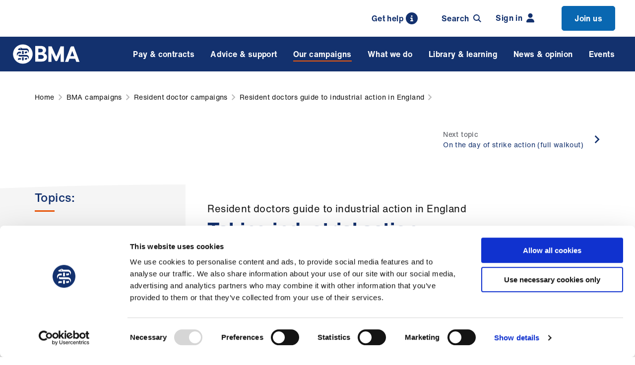

--- FILE ---
content_type: text/html; charset=utf-8
request_url: https://www.bma.org.uk/our-campaigns/resident-doctor-campaigns/pay-in-england/resident-doctors-guide-to-industrial-action-in-england/taking-industrial-action
body_size: 20596
content:


<!DOCTYPE html>
<html lang="en-gb">
<head>
    
    <meta charset="utf-8" />
    <meta name="viewport" content="width=device-width, initial-scale=1" />
    <link rel="apple-touch-icon" sizes="180x180" href="/apple-touch-icon.png">
    <link rel="icon" type="image/png" sizes="32x32" href="/favicon-32x32.png">
    <link rel="icon" type="image/png" sizes="16x16" href="/favicon-16x16.png">
    <link rel="manifest" href="/site.webmanifest">
    <link rel="mask-icon" color="#13316e" href="/safari-pinned-tab.svg">
    <meta name="msapplication-TileColor" content="#d9f1fa">
    <meta name="theme-color" content="#ffffff">
    <link rel="icon" type="image/png" sizes="32x32" href="/favicons/favicon-32x32.png">
    <link rel="icon" type="image/png" sizes="16x16" href="/favicons/favicon-16x16.png">
    


<title>Taking industrial action</title>
<meta name='pageid' content='12306'>
<meta name="description" content="Find out if you can take part in the 2025 resident doctor industrial action.">
<meta property="og:site_name" content="The British Medical Association is the trade union and professional body for doctors in the UK.">
<meta property="og:title" content="Taking industrial action">
<meta property="og:description " content="Find out if you can take part in the 2025 resident doctor industrial action." />
<meta property="og:url" content="https://www.bma.org.uk/our-campaigns/resident-doctor-campaigns/pay-in-england/resident-doctors-guide-to-industrial-action-in-england/taking-industrial-action" />
    <meta property="og:image" content="https://www.bma.org.uk/media/1737/bma-homepage-illustration-april-2020.png?width=710&amp;height=368&amp;v=1d60e834b11ca10" />
    <meta property="og:image:width" content="710" />
    <meta property="og:image:height" content="368" />
    <meta property="og:image:alt" content="Illustration of doctors and a map of the UK" />


<meta name="twitter:card" content="summary_large_image">
<meta name="twitter:site" content="TheBMA">

<meta name="twitter:title" content="Taking industrial action">
<meta name="twitter:description" content="Find out if you can take part in the 2025 resident doctor industrial action.">

<meta name="twitter:creator" content="TheBMA">

    <meta name="twitter:image:src" content="https://www.bma.org.uk/media/1737/bma-homepage-illustration-april-2020.png?width=710&amp;height=368&amp;v=1d60e834b11ca10">
    <meta name="twitter:image:alt" content="Illustration of doctors and a map of the UK" />
<meta name="twitter:domain" content="www.bma.org.uk">

            <!-- Google Consent Mode -->
        <script data-cookieconsent="ignore">
            window.dataLayer = window.dataLayer || [];
            function gtag() {
                dataLayer.push(arguments)
            }
            gtag("consent", "default", {
                ad_storage: "denied",
                analytics_storage: "denied",
                functionality_storage: "denied",
                personalization_storage: "denied",
                security_storage: "granted",
                wait_for_update: 500
            });
            gtag("set", "ads_data_redaction", true);
            gtag("set", "url_passthrough", true);
        </script>
        <!-- End Google Consent Mode-->
        <!-- Google Analytics / Google Tag Manager -->
        <script data-cookieconsent="ignore">
            (function(w,d,s,l,i){w[l]=w[l]||[];w[l].push({'gtm.start':
new Date().getTime(),event:'gtm.js'});var f=d.getElementsByTagName(s)[0],
j=d.createElement(s),dl=l!='dataLayer'?'&l='+l:'';j.async=true;j.src=
'https://www.googletagmanager.com/gtm.js?id='+i+dl;f.parentNode.insertBefore(j,f);
})(window,document,'script','dataLayer','GTM-T3JB8FV');
        </script>
        <!-- End Google Analytics / Google Tag Manager -->

        <link rel="canonical" href="https://www.bma.org.uk/our-campaigns/resident-doctor-campaigns/pay-in-england/resident-doctors-guide-to-industrial-action-in-england/taking-industrial-action" />
    <link rel="stylesheet" media="screen" type="text/css" href="/dist/css/master.min.css?v=XzKzSKXDdyDj-j97ScTVSPGmOsimy4QVsziMibyNTe8">
    <link rel="stylesheet" media="print" type="text/css" href="/dist/css/print.min.css?v=PrKcwHQwrizV5dEeTO5Od3MxBulFFQbrOMIQADL_i0A">

    <!-- Cookiebot CMP-->
    <script id="Cookiebot" data-cbid="72b84130-4d70-46d3-ab53-8944da11be9a" type="text/javascript" async src="https://consent.cookiebot.com/uc.js"></script>
    <!-- End Cookiebot CMP -->
    

    <!-- Required for Umbraco Forms validation -->
    <script src="/App_Plugins/UmbracoForms/Assets/promise-polyfill/dist/polyfill.min.js?v=13.4.2" type="application/javascript"></script><script src="/App_Plugins/UmbracoForms/Assets/aspnet-client-validation/dist/aspnet-validation.min.js?v=13.4.2" type="application/javascript"></script>
</head>
<body>
    
     
 
        <noscript>
            <!-- Google Tag Manager (noscript) -->
            <iframe src="https://www.googletagmanager.com/ns.html?id=GTM-T3JB8FV"
height="0" width="0" style="display:none;visibility:hidden" aria-hidden="true"></iframe>
            <!-- End Google Tag Manager (noscript) -->
        </noscript>

    <div>
    <a href="#js-main" class="skip-banner sr-only" tabindex="0" role="dialog" aria-label="Skip to content">
        <span>Skip to main content</span>
    </a>
</div>
    


    


    

    <nav class="member-menu-bar" aria-label="Member's Menu">
        <div class="member-menu-bar__inner">
                <a class="search-trigger search-trigger--desktop" href="/about-us/contact-us/get-in-touch/contact-us">
                    <span class="search-trigger__icon-search">
                        Get help
                        <svg class="icon icon--search">
                            <use xmlns:xlink="http://www.w3.org/1999/xlink" xlink:href="/dist/icons/icons.svg#info"></use>
                        </svg>
                    </span>
                </a>
                <div class="search-trigger" id="js-search-trigger" :class="{'search-trigger--active': headerSearch}" 
                     v-on:click="toggleHeaderSearch()" tabindex="0" v-on:keyup.enter="toggleHeaderSearch()">
                    <span class="search-trigger__icon-search">
                        Search
                        <svg class="icon icon--search">
                            <use xmlns:xlink="http://www.w3.org/1999/xlink" xlink:href="/dist/icons/icons.svg#search"></use>
                        </svg>
                    </span>
                    <span class="search-trigger__icon-close">
                        <svg class="icon icon--close">
                            <use xmlns:xlink="http://www.w3.org/1999/xlink" xlink:href="/dist/icons/icons.svg#close"></use>
                        </svg>
                    </span>
                </div>
                    <a href="/login?returnUrl=%2four-campaigns%2fresident-doctor-campaigns%2fpay-in-england%2fresident-doctors-guide-to-industrial-action-in-england%2ftaking-industrial-action" class="member-menu-bar-link">
                        Sign in
                        <svg class="icon icon--login">
                            <use xmlns:xlink="http://www.w3.org/1999/xlink" xlink:href="/dist/icons/icons.svg#user-fill"></use>
                        </svg>
                    </a>
                        <a href="/join" class="member-menu-bar-link member-menu-bar-link--highlighted">
                            Join us

                        </a>
        </div>
    </nav>

    
    <header id="js-header" class="header" role="banner">
        <div class="header__inner">
            <div class="navigation-trigger" id="js-navigation-trigger" :class="{'navigation-trigger--active' : mobileNavigation}" v-on:click="toggleNavigationMobile()">
                <div class="navigation-trigger-box">
                    <span class="navigation-trigger-box__lines"></span>
                </div>
            </div>
            <span style="display: none"></span> 
            <a href="/" class="logo">
                <img class="logo__image" src="/dist/images/bma-logo.svg" alt="British Medical Assocation Logo" />
            </a>
            <div class="search-trigger-mobile search-trigger" id="js-search-trigger-mobile" :class="{'search-trigger--active': headerSearch}" v-on:click="toggleHeaderSearch()">
                <span class="search-trigger__icon-search">
                    <svg class="icon icon--search">
                        <use xmlns:xlink="http://www.w3.org/1999/xlink" xlink:href="/dist/icons/icons.svg#search"></use>
                    </svg>
                </span>
                <span class="search-trigger__icon-close">
                    <svg class="icon icon--close">
                        <use xmlns:xlink="http://www.w3.org/1999/xlink" xlink:href="/dist/icons/icons.svg#close"></use>
                    </svg>
                </span>
            </div>
            <div class="search-trigger search-trigger-sticky" id="js-search-trigger-sticky" :class="{'search-trigger--active': headerSearch}" v-on:click="toggleHeaderSearch()">
                <span class="search-trigger__icon-search">
                    <svg class="icon icon--search">
                        <use xmlns:xlink="http://www.w3.org/1999/xlink" xlink:href="/dist/icons/icons.svg#search"></use>
                    </svg>
                </span>
                <span class="search-trigger__icon-close">
                    <svg class="icon icon--close">
                        <use xmlns:xlink="http://www.w3.org/1999/xlink" xlink:href="/dist/icons/icons.svg#close"></use>
                    </svg>
                </span>
            </div>
            <div id="js-navigation" class="navigation-wrapper" v-on:mouseleave="setNavigationGroupIdDesktop(null)">
                <nav class="navigation"  ref="nav"  :class="{ 'navigation--open' : mobileNavigation }" aria-label="Mega menu"
                     vocab="https://schema.org/" typeof="SiteNavigationElement">
                    <ul class="navigation-list" :class="{'navigation-list-group--open' : navigationGroupId !== null, 'navigation-list-subgroup--open' : navigationSubGroupId !== null }">


            <li class="navigation-item " :class="{'navigation-item--open' : navigationGroupId == 0 }">
                <span class="navigation-item__link" v-on:mouseover="setNavigationGroupIdDesktop(0)"
                      v-on:click="setNavigationGroupId(0)" v-on:focusin="setNavigationGroupIdFocus(0)" tabindex="0">
                    Pay &amp; contracts 
                    <svg class="icon icon--chevron">
                        <use xmlns:xlink="http://www.w3.org/1999/xlink" xlink:href="/dist/icons/icons.svg#chevron"></use>
                    </svg>
                </span>
                <transition name="fade">
                    <div class="navigation-dropdown" v-cloak v-if="navigationGroupId == 0" v-on:mouseleave="setNavigationGroupIdDesktop(null)">
                        <div class="navigation-dropdown__inner" v-on:mouseleave="setNavigationSubGroupIdDesktop(null)">
                            <div class="navigation-group">
                                <div class="navigation-group__mobile-controls">
                                    <span class="navigation-group__back-link" v-on:click="setNavigationGroupId(null)">
                                        <svg class="icon icon--chevron">
                                            <use xmlns:xlink="http://www.w3.org/1999/xlink" xlink:href="/dist/icons/icons.svg#chevron"></use>
                                        </svg>
                                    </span>

                                    <a href="/pay-and-contracts" class="navigation-group__title">
                                        <span>All Pay &amp; contracts</span>
                                        <svg class="icon icon--chevron icon--medium">
                                            <use xmlns:xlink="http://www.w3.org/1999/xlink" xlink:href="/dist/icons/icons.svg#chevron"></use>
                                        </svg>
                                    </a>
                                </div>
                                <ul class="navigation-group-list">
                                        <li class="navigation-group-item hide-mobile 0">
                                            <a class="navigation-group-item__link"
                                                 href="/pay-and-contracts">
                                                 All Pay &amp; contracts
                                            </a>
                                        </li>
                                             <li class="navigation-group-item 0" :class="{ 'navigation-group-item--active': navigationSubGroupId == 0 }">
                                                <span class="navigation-group-item__link" :class="{ 'navigation-group-item__link--inactive': (navigationSubGroupId != 0 && navigationSubGroupId != null) }"
                                                    href="#" v-on:mouseover="setNavigationSubGroupIdDesktop(0)" v-on:click="setNavigationSubGroupId(0)"
                                                    v-on:focusin="setNavigationSubGroupIdFocus(0)" tabindex="0">
                                                    Pay
                                                    <svg class="icon icon--chevron">
                                                        <use xmlns:xlink="http://www.w3.org/1999/xlink" xlink:href="/dist/icons/icons.svg#chevron"></use>
                                                    </svg>
                                                </span>
                                            </li>
                                             <li class="navigation-group-item 1" :class="{ 'navigation-group-item--active': navigationSubGroupId == 1 }">
                                                <span class="navigation-group-item__link" :class="{ 'navigation-group-item__link--inactive': (navigationSubGroupId != 1 && navigationSubGroupId != null) }"
                                                    href="#" v-on:mouseover="setNavigationSubGroupIdDesktop(1)" v-on:click="setNavigationSubGroupId(1)"
                                                    v-on:focusin="setNavigationSubGroupIdFocus(1)" tabindex="0">
                                                    Pensions
                                                    <svg class="icon icon--chevron">
                                                        <use xmlns:xlink="http://www.w3.org/1999/xlink" xlink:href="/dist/icons/icons.svg#chevron"></use>
                                                    </svg>
                                                </span>
                                            </li>
                                             <li class="navigation-group-item 2" :class="{ 'navigation-group-item--active': navigationSubGroupId == 2 }">
                                                <span class="navigation-group-item__link" :class="{ 'navigation-group-item__link--inactive': (navigationSubGroupId != 2 && navigationSubGroupId != null) }"
                                                    href="#" v-on:mouseover="setNavigationSubGroupIdDesktop(2)" v-on:click="setNavigationSubGroupId(2)"
                                                    v-on:focusin="setNavigationSubGroupIdFocus(2)" tabindex="0">
                                                    Fees
                                                    <svg class="icon icon--chevron">
                                                        <use xmlns:xlink="http://www.w3.org/1999/xlink" xlink:href="/dist/icons/icons.svg#chevron"></use>
                                                    </svg>
                                                </span>
                                            </li>
                                             <li class="navigation-group-item 3" :class="{ 'navigation-group-item--active': navigationSubGroupId == 3 }">
                                                <span class="navigation-group-item__link" :class="{ 'navigation-group-item__link--inactive': (navigationSubGroupId != 3 && navigationSubGroupId != null) }"
                                                    href="#" v-on:mouseover="setNavigationSubGroupIdDesktop(3)" v-on:click="setNavigationSubGroupId(3)"
                                                    v-on:focusin="setNavigationSubGroupIdFocus(3)" tabindex="0">
                                                    Job planning
                                                    <svg class="icon icon--chevron">
                                                        <use xmlns:xlink="http://www.w3.org/1999/xlink" xlink:href="/dist/icons/icons.svg#chevron"></use>
                                                    </svg>
                                                </span>
                                            </li>
                                             <li class="navigation-group-item 4" :class="{ 'navigation-group-item--active': navigationSubGroupId == 4 }">
                                                <span class="navigation-group-item__link" :class="{ 'navigation-group-item__link--inactive': (navigationSubGroupId != 4 && navigationSubGroupId != null) }"
                                                    href="#" v-on:mouseover="setNavigationSubGroupIdDesktop(4)" v-on:click="setNavigationSubGroupId(4)"
                                                    v-on:focusin="setNavigationSubGroupIdFocus(4)" tabindex="0">
                                                    Leave
                                                    <svg class="icon icon--chevron">
                                                        <use xmlns:xlink="http://www.w3.org/1999/xlink" xlink:href="/dist/icons/icons.svg#chevron"></use>
                                                    </svg>
                                                </span>
                                            </li>
                                             <li class="navigation-group-item 5" :class="{ 'navigation-group-item--active': navigationSubGroupId == 5 }">
                                                <span class="navigation-group-item__link" :class="{ 'navigation-group-item__link--inactive': (navigationSubGroupId != 5 && navigationSubGroupId != null) }"
                                                    href="#" v-on:mouseover="setNavigationSubGroupIdDesktop(5)" v-on:click="setNavigationSubGroupId(5)"
                                                    v-on:focusin="setNavigationSubGroupIdFocus(5)" tabindex="0">
                                                    Contracts
                                                    <svg class="icon icon--chevron">
                                                        <use xmlns:xlink="http://www.w3.org/1999/xlink" xlink:href="/dist/icons/icons.svg#chevron"></use>
                                                    </svg>
                                                </span>
                                            </li>
                                             <li class="navigation-group-item 6" :class="{ 'navigation-group-item--active': navigationSubGroupId == 6 }">
                                                <span class="navigation-group-item__link" :class="{ 'navigation-group-item__link--inactive': (navigationSubGroupId != 6 && navigationSubGroupId != null) }"
                                                    href="#" v-on:mouseover="setNavigationSubGroupIdDesktop(6)" v-on:click="setNavigationSubGroupId(6)"
                                                    v-on:focusin="setNavigationSubGroupIdFocus(6)" tabindex="0">
                                                    Tax
                                                    <svg class="icon icon--chevron">
                                                        <use xmlns:xlink="http://www.w3.org/1999/xlink" xlink:href="/dist/icons/icons.svg#chevron"></use>
                                                    </svg>
                                                </span>
                                            </li>
                                             <li class="navigation-group-item 7" :class="{ 'navigation-group-item--active': navigationSubGroupId == 7 }">
                                                <span class="navigation-group-item__link" :class="{ 'navigation-group-item__link--inactive': (navigationSubGroupId != 7 && navigationSubGroupId != null) }"
                                                    href="#" v-on:mouseover="setNavigationSubGroupIdDesktop(7)" v-on:click="setNavigationSubGroupId(7)"
                                                    v-on:focusin="setNavigationSubGroupIdFocus(7)" tabindex="0">
                                                    Maternity, paternity and adoption
                                                    <svg class="icon icon--chevron">
                                                        <use xmlns:xlink="http://www.w3.org/1999/xlink" xlink:href="/dist/icons/icons.svg#chevron"></use>
                                                    </svg>
                                                </span>
                                            </li>
                                             <li class="navigation-group-item 8" :class="{ 'navigation-group-item--active': navigationSubGroupId == 8 }">
                                                <span class="navigation-group-item__link" :class="{ 'navigation-group-item__link--inactive': (navigationSubGroupId != 8 && navigationSubGroupId != null) }"
                                                    href="#" v-on:mouseover="setNavigationSubGroupIdDesktop(8)" v-on:click="setNavigationSubGroupId(8)"
                                                    v-on:focusin="setNavigationSubGroupIdFocus(8)" tabindex="0">
                                                    Working hours
                                                    <svg class="icon icon--chevron">
                                                        <use xmlns:xlink="http://www.w3.org/1999/xlink" xlink:href="/dist/icons/icons.svg#chevron"></use>
                                                    </svg>
                                                </span>
                                            </li>
                                             <li class="navigation-group-item 9" :class="{ 'navigation-group-item--active': navigationSubGroupId == 9 }">
                                                <span class="navigation-group-item__link" :class="{ 'navigation-group-item__link--inactive': (navigationSubGroupId != 9 && navigationSubGroupId != null) }"
                                                    href="#" v-on:mouseover="setNavigationSubGroupIdDesktop(9)" v-on:click="setNavigationSubGroupId(9)"
                                                    v-on:focusin="setNavigationSubGroupIdFocus(9)" tabindex="0">
                                                    Your finances
                                                    <svg class="icon icon--chevron">
                                                        <use xmlns:xlink="http://www.w3.org/1999/xlink" xlink:href="/dist/icons/icons.svg#chevron"></use>
                                                    </svg>
                                                </span>
                                            </li>
                                </ul>
                            </div>

                            <div class="navigation-group-dropdown">
                                <transition name="fade" mode="out-in">
                                            <div class="navigation-subgroup" v-if="navigationSubGroupId == 0" key="navigation-subgroup-0" tabindex="0">
                                                    <a href="/pay-and-contracts/pay" class="navigation-subgroup__title navigation-subgroup__desktop-title">
                                                        All Pay
                                                    </a>
                                                <div class="navigation-subgroup__mobile-controls">
                                                    <span class="navigation-subgroup__back-link" v-on:click="setNavigationSubGroupId(null)">
                                                        <svg class="icon icon--chevron">
                                                            <use xmlns:xlink="http://www.w3.org/1999/xlink" xlink:href="/dist/icons/icons.svg#chevron"></use>
                                                        </svg>
                                                    </span>
                                                    <a href="/pay-and-contracts/pay" class="navigation-subgroup__title">
                                                        <span>All Pay</span>
                                                        <svg class="icon icon--chevron icon--medium">
                                                            <use xmlns:xlink="http://www.w3.org/1999/xlink" xlink:href="/dist/icons/icons.svg#chevron"></use>
                                                        </svg>
                                                    </a>
                                                </div>
                                                
                                                <ul class="navigation-subgroup-list">


                                                            <li class="navigation-subgroup-item">
                                                                    <a href="/pay-and-contracts/pay#resident-doctors-pay-scales" v-on:click="subgroupItemLink($event)" class="navigation-subgroup-item__link">
                                                                        Resident doctors&#x27; pay scales 
                                                                        <svg class="icon icon--chevron">
                                                                            <use xmlns:xlink="http://www.w3.org/1999/xlink" xlink:href="/dist/icons/icons.svg#chevron"></use>
                                                                        </svg>
                                                                    </a>
                                                            </li>
                                                            <li class="navigation-subgroup-item">
                                                                    <a href="/pay-and-contracts/pay#specialist-associate-specialist-and-specialty-doctors-pay-scales" v-on:click="subgroupItemLink($event)" class="navigation-subgroup-item__link">
                                                                        Specialist, associate specialist and specialty doctors&#x27; pay scales 
                                                                        <svg class="icon icon--chevron">
                                                                            <use xmlns:xlink="http://www.w3.org/1999/xlink" xlink:href="/dist/icons/icons.svg#chevron"></use>
                                                                        </svg>
                                                                    </a>
                                                            </li>
                                                            <li class="navigation-subgroup-item">
                                                                    <a href="/pay-and-contracts/pay#consultants-pay-scales" v-on:click="subgroupItemLink($event)" class="navigation-subgroup-item__link">
                                                                        Consultants&#x27; pay scales 
                                                                        <svg class="icon icon--chevron">
                                                                            <use xmlns:xlink="http://www.w3.org/1999/xlink" xlink:href="/dist/icons/icons.svg#chevron"></use>
                                                                        </svg>
                                                                    </a>
                                                            </li>
                                                            <li class="navigation-subgroup-item">
                                                                    <a href="/pay-and-contracts/pay#consultant-award-schemes" v-on:click="subgroupItemLink($event)" class="navigation-subgroup-item__link">
                                                                        Consultant award schemes 
                                                                        <svg class="icon icon--chevron">
                                                                            <use xmlns:xlink="http://www.w3.org/1999/xlink" xlink:href="/dist/icons/icons.svg#chevron"></use>
                                                                        </svg>
                                                                    </a>
                                                            </li>
                                                            <li class="navigation-subgroup-item">
                                                                    <a href="/pay-and-contracts/pay#gp-pay" v-on:click="subgroupItemLink($event)" class="navigation-subgroup-item__link">
                                                                        GP pay 
                                                                        <svg class="icon icon--chevron">
                                                                            <use xmlns:xlink="http://www.w3.org/1999/xlink" xlink:href="/dist/icons/icons.svg#chevron"></use>
                                                                        </svg>
                                                                    </a>
                                                            </li>
                                                            <li class="navigation-subgroup-item">
                                                                    <a href="/pay-and-contracts/pay#other-doctors-pay" v-on:click="subgroupItemLink($event)" class="navigation-subgroup-item__link">
                                                                        Other doctors&#x27; pay 
                                                                        <svg class="icon icon--chevron">
                                                                            <use xmlns:xlink="http://www.w3.org/1999/xlink" xlink:href="/dist/icons/icons.svg#chevron"></use>
                                                                        </svg>
                                                                    </a>
                                                            </li>
                                                            <li class="navigation-subgroup-item">
                                                                    <a href="/pay-and-contracts/pay#rate-cards" v-on:click="subgroupItemLink($event)" class="navigation-subgroup-item__link">
                                                                        Rate cards 
                                                                        <svg class="icon icon--chevron">
                                                                            <use xmlns:xlink="http://www.w3.org/1999/xlink" xlink:href="/dist/icons/icons.svg#chevron"></use>
                                                                        </svg>
                                                                    </a>
                                                            </li>
                                                            <li class="navigation-subgroup-item">
                                                                    <a href="/pay-and-contracts/pay#payslips" v-on:click="subgroupItemLink($event)" class="navigation-subgroup-item__link">
                                                                        Payslips 
                                                                        <svg class="icon icon--chevron">
                                                                            <use xmlns:xlink="http://www.w3.org/1999/xlink" xlink:href="/dist/icons/icons.svg#chevron"></use>
                                                                        </svg>
                                                                    </a>
                                                            </li>
                                                            <li class="navigation-subgroup-item">
                                                                    <a href="/pay-and-contracts/pay#pay-banding" v-on:click="subgroupItemLink($event)" class="navigation-subgroup-item__link">
                                                                        Pay banding 
                                                                        <svg class="icon icon--chevron">
                                                                            <use xmlns:xlink="http://www.w3.org/1999/xlink" xlink:href="/dist/icons/icons.svg#chevron"></use>
                                                                        </svg>
                                                                    </a>
                                                            </li>
                                                            <li class="navigation-subgroup-item">
                                                                    <a href="/pay-and-contracts/pay#ltft" v-on:click="subgroupItemLink($event)" class="navigation-subgroup-item__link">
                                                                        LTFT 
                                                                        <svg class="icon icon--chevron">
                                                                            <use xmlns:xlink="http://www.w3.org/1999/xlink" xlink:href="/dist/icons/icons.svg#chevron"></use>
                                                                        </svg>
                                                                    </a>
                                                            </li>
                                                            <li class="navigation-subgroup-item">
                                                                    <a href="/pay-and-contracts/pay#pay-protection" v-on:click="subgroupItemLink($event)" class="navigation-subgroup-item__link">
                                                                        Pay protection 
                                                                        <svg class="icon icon--chevron">
                                                                            <use xmlns:xlink="http://www.w3.org/1999/xlink" xlink:href="/dist/icons/icons.svg#chevron"></use>
                                                                        </svg>
                                                                    </a>
                                                            </li>
                                                            <li class="navigation-subgroup-item">
                                                                    <a href="/pay-and-contracts/pay#expenses" v-on:click="subgroupItemLink($event)" class="navigation-subgroup-item__link">
                                                                        Expenses 
                                                                        <svg class="icon icon--chevron">
                                                                            <use xmlns:xlink="http://www.w3.org/1999/xlink" xlink:href="/dist/icons/icons.svg#chevron"></use>
                                                                        </svg>
                                                                    </a>
                                                            </li>
                                                            <li class="navigation-subgroup-item">
                                                                    <a href="/pay-and-contracts/pay#how-doctors-pay-is-decided" v-on:click="subgroupItemLink($event)" class="navigation-subgroup-item__link"
                                                                        v-on:focusout="focusOutLast()">
                                                                        How doctors&#x27; pay is decided
                                                                        <svg class="icon icon--chevron">
                                                                            <use xmlns:xlink="http://www.w3.org/1999/xlink" xlink:href="/dist/icons/icons.svg#chevron"></use>
                                                                        </svg>
                                                                    </a>
                                                            </li>

                                                </ul>
                                            </div>
                                            <div class="navigation-subgroup" v-if="navigationSubGroupId == 1" key="navigation-subgroup-1" tabindex="0">
                                                    <a href="/pay-and-contracts/pensions" class="navigation-subgroup__title navigation-subgroup__desktop-title">
                                                        All Pensions
                                                    </a>
                                                <div class="navigation-subgroup__mobile-controls">
                                                    <span class="navigation-subgroup__back-link" v-on:click="setNavigationSubGroupId(null)">
                                                        <svg class="icon icon--chevron">
                                                            <use xmlns:xlink="http://www.w3.org/1999/xlink" xlink:href="/dist/icons/icons.svg#chevron"></use>
                                                        </svg>
                                                    </span>
                                                    <a href="/pay-and-contracts/pensions" class="navigation-subgroup__title">
                                                        <span>All Pensions</span>
                                                        <svg class="icon icon--chevron icon--medium">
                                                            <use xmlns:xlink="http://www.w3.org/1999/xlink" xlink:href="/dist/icons/icons.svg#chevron"></use>
                                                        </svg>
                                                    </a>
                                                </div>
                                                
                                                <ul class="navigation-subgroup-list">


                                                            <li class="navigation-subgroup-item">
                                                                    <a href="/pay-and-contracts/pensions#retirement" v-on:click="subgroupItemLink($event)" class="navigation-subgroup-item__link">
                                                                        Retirement 
                                                                        <svg class="icon icon--chevron">
                                                                            <use xmlns:xlink="http://www.w3.org/1999/xlink" xlink:href="/dist/icons/icons.svg#chevron"></use>
                                                                        </svg>
                                                                    </a>
                                                            </li>
                                                            <li class="navigation-subgroup-item">
                                                                    <a href="/pay-and-contracts/pensions#pensions-tax" v-on:click="subgroupItemLink($event)" class="navigation-subgroup-item__link">
                                                                        Pensions tax 
                                                                        <svg class="icon icon--chevron">
                                                                            <use xmlns:xlink="http://www.w3.org/1999/xlink" xlink:href="/dist/icons/icons.svg#chevron"></use>
                                                                        </svg>
                                                                    </a>
                                                            </li>
                                                            <li class="navigation-subgroup-item">
                                                                    <a href="/pay-and-contracts/pensions#additional-pensions-advice" v-on:click="subgroupItemLink($event)" class="navigation-subgroup-item__link">
                                                                        Additional pensions advice 
                                                                        <svg class="icon icon--chevron">
                                                                            <use xmlns:xlink="http://www.w3.org/1999/xlink" xlink:href="/dist/icons/icons.svg#chevron"></use>
                                                                        </svg>
                                                                    </a>
                                                            </li>
                                                            <li class="navigation-subgroup-item">
                                                                    <a href="/pay-and-contracts/pensions#bma-pensions-department" v-on:click="subgroupItemLink($event)" class="navigation-subgroup-item__link"
                                                                        v-on:focusout="focusOutLast()">
                                                                        BMA pensions department
                                                                        <svg class="icon icon--chevron">
                                                                            <use xmlns:xlink="http://www.w3.org/1999/xlink" xlink:href="/dist/icons/icons.svg#chevron"></use>
                                                                        </svg>
                                                                    </a>
                                                            </li>

                                                </ul>
                                            </div>
                                            <div class="navigation-subgroup" v-if="navigationSubGroupId == 2" key="navigation-subgroup-2" tabindex="0">
                                                    <a href="/pay-and-contracts/fees" class="navigation-subgroup__title navigation-subgroup__desktop-title">
                                                        All Fees
                                                    </a>
                                                <div class="navigation-subgroup__mobile-controls">
                                                    <span class="navigation-subgroup__back-link" v-on:click="setNavigationSubGroupId(null)">
                                                        <svg class="icon icon--chevron">
                                                            <use xmlns:xlink="http://www.w3.org/1999/xlink" xlink:href="/dist/icons/icons.svg#chevron"></use>
                                                        </svg>
                                                    </span>
                                                    <a href="/pay-and-contracts/fees" class="navigation-subgroup__title">
                                                        <span>All Fees</span>
                                                        <svg class="icon icon--chevron icon--medium">
                                                            <use xmlns:xlink="http://www.w3.org/1999/xlink" xlink:href="/dist/icons/icons.svg#chevron"></use>
                                                        </svg>
                                                    </a>
                                                </div>
                                                
                                                <ul class="navigation-subgroup-list">


                                                            <li class="navigation-subgroup-item">
                                                                    <a href="/pay-and-contracts/fees#why-doctors-charge-fees" v-on:click="subgroupItemLink($event)" class="navigation-subgroup-item__link">
                                                                        Why doctors charge fees 
                                                                        <svg class="icon icon--chevron">
                                                                            <use xmlns:xlink="http://www.w3.org/1999/xlink" xlink:href="/dist/icons/icons.svg#chevron"></use>
                                                                        </svg>
                                                                    </a>
                                                            </li>
                                                            <li class="navigation-subgroup-item">
                                                                    <a href="/pay-and-contracts/fees#fees-for-gps" v-on:click="subgroupItemLink($event)" class="navigation-subgroup-item__link">
                                                                        Fees for GPs 
                                                                        <svg class="icon icon--chevron">
                                                                            <use xmlns:xlink="http://www.w3.org/1999/xlink" xlink:href="/dist/icons/icons.svg#chevron"></use>
                                                                        </svg>
                                                                    </a>
                                                            </li>
                                                            <li class="navigation-subgroup-item">
                                                                    <a href="/pay-and-contracts/fees#fees-for-doctors-services" v-on:click="subgroupItemLink($event)" class="navigation-subgroup-item__link">
                                                                        Fees for doctors&#x27; services 
                                                                        <svg class="icon icon--chevron">
                                                                            <use xmlns:xlink="http://www.w3.org/1999/xlink" xlink:href="/dist/icons/icons.svg#chevron"></use>
                                                                        </svg>
                                                                    </a>
                                                            </li>
                                                            <li class="navigation-subgroup-item">
                                                                    <a href="/pay-and-contracts/fees#setting-your-own-fees" v-on:click="subgroupItemLink($event)" class="navigation-subgroup-item__link">
                                                                        Setting your own fees 
                                                                        <svg class="icon icon--chevron">
                                                                            <use xmlns:xlink="http://www.w3.org/1999/xlink" xlink:href="/dist/icons/icons.svg#chevron"></use>
                                                                        </svg>
                                                                    </a>
                                                            </li>
                                                            <li class="navigation-subgroup-item">
                                                                    <a href="/pay-and-contracts/fees#medico-legal-fees" v-on:click="subgroupItemLink($event)" class="navigation-subgroup-item__link">
                                                                        Medico-legal fees 
                                                                        <svg class="icon icon--chevron">
                                                                            <use xmlns:xlink="http://www.w3.org/1999/xlink" xlink:href="/dist/icons/icons.svg#chevron"></use>
                                                                        </svg>
                                                                    </a>
                                                            </li>
                                                            <li class="navigation-subgroup-item">
                                                                    <a href="/pay-and-contracts/fees#fees-for-doctors" v-on:click="subgroupItemLink($event)" class="navigation-subgroup-item__link">
                                                                        Fees for doctors 
                                                                        <svg class="icon icon--chevron">
                                                                            <use xmlns:xlink="http://www.w3.org/1999/xlink" xlink:href="/dist/icons/icons.svg#chevron"></use>
                                                                        </svg>
                                                                    </a>
                                                            </li>
                                                            <li class="navigation-subgroup-item">
                                                                    <a href="/pay-and-contracts/fees#fees-calculator" v-on:click="subgroupItemLink($event)" class="navigation-subgroup-item__link"
                                                                        v-on:focusout="focusOutLast()">
                                                                        Fees calculator
                                                                        <svg class="icon icon--chevron">
                                                                            <use xmlns:xlink="http://www.w3.org/1999/xlink" xlink:href="/dist/icons/icons.svg#chevron"></use>
                                                                        </svg>
                                                                    </a>
                                                            </li>

                                                </ul>
                                            </div>
                                            <div class="navigation-subgroup" v-if="navigationSubGroupId == 3" key="navigation-subgroup-3" tabindex="0">
                                                    <a href="/pay-and-contracts/job-planning" class="navigation-subgroup__title navigation-subgroup__desktop-title">
                                                        All Job planning
                                                    </a>
                                                <div class="navigation-subgroup__mobile-controls">
                                                    <span class="navigation-subgroup__back-link" v-on:click="setNavigationSubGroupId(null)">
                                                        <svg class="icon icon--chevron">
                                                            <use xmlns:xlink="http://www.w3.org/1999/xlink" xlink:href="/dist/icons/icons.svg#chevron"></use>
                                                        </svg>
                                                    </span>
                                                    <a href="/pay-and-contracts/job-planning" class="navigation-subgroup__title">
                                                        <span>All Job planning</span>
                                                        <svg class="icon icon--chevron icon--medium">
                                                            <use xmlns:xlink="http://www.w3.org/1999/xlink" xlink:href="/dist/icons/icons.svg#chevron"></use>
                                                        </svg>
                                                    </a>
                                                </div>
                                                
                                                <ul class="navigation-subgroup-list">


                                                            <li class="navigation-subgroup-item">
                                                                    <a href="/pay-and-contracts/job-planning#job-planning-process" v-on:click="subgroupItemLink($event)" class="navigation-subgroup-item__link">
                                                                        Job planning process 
                                                                        <svg class="icon icon--chevron">
                                                                            <use xmlns:xlink="http://www.w3.org/1999/xlink" xlink:href="/dist/icons/icons.svg#chevron"></use>
                                                                        </svg>
                                                                    </a>
                                                            </li>
                                                            <li class="navigation-subgroup-item">
                                                                    <a href="/pay-and-contracts/job-planning#tools-for-job-planning" v-on:click="subgroupItemLink($event)" class="navigation-subgroup-item__link">
                                                                        Tools for job planning 
                                                                        <svg class="icon icon--chevron">
                                                                            <use xmlns:xlink="http://www.w3.org/1999/xlink" xlink:href="/dist/icons/icons.svg#chevron"></use>
                                                                        </svg>
                                                                    </a>
                                                            </li>
                                                            <li class="navigation-subgroup-item">
                                                                    <a href="/pay-and-contracts/job-planning#job-plans-by-specialty" v-on:click="subgroupItemLink($event)" class="navigation-subgroup-item__link">
                                                                        Job plans by specialty 
                                                                        <svg class="icon icon--chevron">
                                                                            <use xmlns:xlink="http://www.w3.org/1999/xlink" xlink:href="/dist/icons/icons.svg#chevron"></use>
                                                                        </svg>
                                                                    </a>
                                                            </li>
                                                            <li class="navigation-subgroup-item">
                                                                    <a href="/pay-and-contracts/job-planning#appeals-and-mediation" v-on:click="subgroupItemLink($event)" class="navigation-subgroup-item__link"
                                                                        v-on:focusout="focusOutLast()">
                                                                        Appeals and mediation
                                                                        <svg class="icon icon--chevron">
                                                                            <use xmlns:xlink="http://www.w3.org/1999/xlink" xlink:href="/dist/icons/icons.svg#chevron"></use>
                                                                        </svg>
                                                                    </a>
                                                            </li>

                                                </ul>
                                            </div>
                                            <div class="navigation-subgroup" v-if="navigationSubGroupId == 4" key="navigation-subgroup-4" tabindex="0">
                                                    <a href="/pay-and-contracts/leave" class="navigation-subgroup__title navigation-subgroup__desktop-title">
                                                        All Leave
                                                    </a>
                                                <div class="navigation-subgroup__mobile-controls">
                                                    <span class="navigation-subgroup__back-link" v-on:click="setNavigationSubGroupId(null)">
                                                        <svg class="icon icon--chevron">
                                                            <use xmlns:xlink="http://www.w3.org/1999/xlink" xlink:href="/dist/icons/icons.svg#chevron"></use>
                                                        </svg>
                                                    </span>
                                                    <a href="/pay-and-contracts/leave" class="navigation-subgroup__title">
                                                        <span>All Leave</span>
                                                        <svg class="icon icon--chevron icon--medium">
                                                            <use xmlns:xlink="http://www.w3.org/1999/xlink" xlink:href="/dist/icons/icons.svg#chevron"></use>
                                                        </svg>
                                                    </a>
                                                </div>
                                                
                                                <ul class="navigation-subgroup-list">


                                                            <li class="navigation-subgroup-item">
                                                                    <a href="/pay-and-contracts/leave#annual-leave-entitlement" v-on:click="subgroupItemLink($event)" class="navigation-subgroup-item__link">
                                                                        Annual leave entitlement 
                                                                        <svg class="icon icon--chevron">
                                                                            <use xmlns:xlink="http://www.w3.org/1999/xlink" xlink:href="/dist/icons/icons.svg#chevron"></use>
                                                                        </svg>
                                                                    </a>
                                                            </li>
                                                            <li class="navigation-subgroup-item">
                                                                    <a href="/pay-and-contracts/leave#jury-service" v-on:click="subgroupItemLink($event)" class="navigation-subgroup-item__link">
                                                                        Jury service 
                                                                        <svg class="icon icon--chevron">
                                                                            <use xmlns:xlink="http://www.w3.org/1999/xlink" xlink:href="/dist/icons/icons.svg#chevron"></use>
                                                                        </svg>
                                                                    </a>
                                                            </li>
                                                            <li class="navigation-subgroup-item">
                                                                    <a href="/pay-and-contracts/leave#public-holidays" v-on:click="subgroupItemLink($event)" class="navigation-subgroup-item__link">
                                                                        Public holidays 
                                                                        <svg class="icon icon--chevron">
                                                                            <use xmlns:xlink="http://www.w3.org/1999/xlink" xlink:href="/dist/icons/icons.svg#chevron"></use>
                                                                        </svg>
                                                                    </a>
                                                            </li>
                                                            <li class="navigation-subgroup-item">
                                                                    <a href="/pay-and-contracts/leave#study-professional-and-special-leave" v-on:click="subgroupItemLink($event)" class="navigation-subgroup-item__link">
                                                                        Study, professional and special leave 
                                                                        <svg class="icon icon--chevron">
                                                                            <use xmlns:xlink="http://www.w3.org/1999/xlink" xlink:href="/dist/icons/icons.svg#chevron"></use>
                                                                        </svg>
                                                                    </a>
                                                            </li>
                                                            <li class="navigation-subgroup-item">
                                                                    <a href="/pay-and-contracts/leave#trade-union-leave" v-on:click="subgroupItemLink($event)" class="navigation-subgroup-item__link">
                                                                        Trade union leave 
                                                                        <svg class="icon icon--chevron">
                                                                            <use xmlns:xlink="http://www.w3.org/1999/xlink" xlink:href="/dist/icons/icons.svg#chevron"></use>
                                                                        </svg>
                                                                    </a>
                                                            </li>
                                                            <li class="navigation-subgroup-item">
                                                                    <a href="/pay-and-contracts/leave#sick-leave" v-on:click="subgroupItemLink($event)" class="navigation-subgroup-item__link">
                                                                        Sick leave 
                                                                        <svg class="icon icon--chevron">
                                                                            <use xmlns:xlink="http://www.w3.org/1999/xlink" xlink:href="/dist/icons/icons.svg#chevron"></use>
                                                                        </svg>
                                                                    </a>
                                                            </li>
                                                            <li class="navigation-subgroup-item">
                                                                    <a href="/pay-and-contracts/leave#time-out-of-training-toot" v-on:click="subgroupItemLink($event)" class="navigation-subgroup-item__link"
                                                                        v-on:focusout="focusOutLast()">
                                                                        Time out of training (TOOT)
                                                                        <svg class="icon icon--chevron">
                                                                            <use xmlns:xlink="http://www.w3.org/1999/xlink" xlink:href="/dist/icons/icons.svg#chevron"></use>
                                                                        </svg>
                                                                    </a>
                                                            </li>

                                                </ul>
                                            </div>
                                            <div class="navigation-subgroup" v-if="navigationSubGroupId == 5" key="navigation-subgroup-5" tabindex="0">
                                                    <a href="/pay-and-contracts/contracts" class="navigation-subgroup__title navigation-subgroup__desktop-title">
                                                        All Contracts
                                                    </a>
                                                <div class="navigation-subgroup__mobile-controls">
                                                    <span class="navigation-subgroup__back-link" v-on:click="setNavigationSubGroupId(null)">
                                                        <svg class="icon icon--chevron">
                                                            <use xmlns:xlink="http://www.w3.org/1999/xlink" xlink:href="/dist/icons/icons.svg#chevron"></use>
                                                        </svg>
                                                    </span>
                                                    <a href="/pay-and-contracts/contracts" class="navigation-subgroup__title">
                                                        <span>All Contracts</span>
                                                        <svg class="icon icon--chevron icon--medium">
                                                            <use xmlns:xlink="http://www.w3.org/1999/xlink" xlink:href="/dist/icons/icons.svg#chevron"></use>
                                                        </svg>
                                                    </a>
                                                </div>
                                                
                                                <ul class="navigation-subgroup-list">


                                                            <li class="navigation-subgroup-item">
                                                                    <a href="/pay-and-contracts/contracts#your-contract-of-employment" v-on:click="subgroupItemLink($event)" class="navigation-subgroup-item__link">
                                                                        Your contract of employment 
                                                                        <svg class="icon icon--chevron">
                                                                            <use xmlns:xlink="http://www.w3.org/1999/xlink" xlink:href="/dist/icons/icons.svg#chevron"></use>
                                                                        </svg>
                                                                    </a>
                                                            </li>
                                                            <li class="navigation-subgroup-item">
                                                                    <a href="/pay-and-contracts/contracts#resident-doctor-contract" v-on:click="subgroupItemLink($event)" class="navigation-subgroup-item__link">
                                                                        Resident doctor contract 
                                                                        <svg class="icon icon--chevron">
                                                                            <use xmlns:xlink="http://www.w3.org/1999/xlink" xlink:href="/dist/icons/icons.svg#chevron"></use>
                                                                        </svg>
                                                                    </a>
                                                            </li>
                                                            <li class="navigation-subgroup-item">
                                                                    <a href="/pay-and-contracts/contracts#consultant-contract" v-on:click="subgroupItemLink($event)" class="navigation-subgroup-item__link">
                                                                        Consultant contract 
                                                                        <svg class="icon icon--chevron">
                                                                            <use xmlns:xlink="http://www.w3.org/1999/xlink" xlink:href="/dist/icons/icons.svg#chevron"></use>
                                                                        </svg>
                                                                    </a>
                                                            </li>
                                                            <li class="navigation-subgroup-item">
                                                                    <a href="/pay-and-contracts/contracts#gp-contract" v-on:click="subgroupItemLink($event)" class="navigation-subgroup-item__link">
                                                                        GP contract 
                                                                        <svg class="icon icon--chevron">
                                                                            <use xmlns:xlink="http://www.w3.org/1999/xlink" xlink:href="/dist/icons/icons.svg#chevron"></use>
                                                                        </svg>
                                                                    </a>
                                                            </li>
                                                            <li class="navigation-subgroup-item">
                                                                    <a href="/pay-and-contracts/contracts#salaried-gp-contract" v-on:click="subgroupItemLink($event)" class="navigation-subgroup-item__link">
                                                                        Salaried GP contract 
                                                                        <svg class="icon icon--chevron">
                                                                            <use xmlns:xlink="http://www.w3.org/1999/xlink" xlink:href="/dist/icons/icons.svg#chevron"></use>
                                                                        </svg>
                                                                    </a>
                                                            </li>
                                                            <li class="navigation-subgroup-item">
                                                                    <a href="/pay-and-contracts/contracts#sas-doctor-contract" v-on:click="subgroupItemLink($event)" class="navigation-subgroup-item__link">
                                                                        SAS doctor contract 
                                                                        <svg class="icon icon--chevron">
                                                                            <use xmlns:xlink="http://www.w3.org/1999/xlink" xlink:href="/dist/icons/icons.svg#chevron"></use>
                                                                        </svg>
                                                                    </a>
                                                            </li>
                                                            <li class="navigation-subgroup-item">
                                                                    <a href="/pay-and-contracts/contracts#medical-academic-contract" v-on:click="subgroupItemLink($event)" class="navigation-subgroup-item__link">
                                                                        Medical academic contract 
                                                                        <svg class="icon icon--chevron">
                                                                            <use xmlns:xlink="http://www.w3.org/1999/xlink" xlink:href="/dist/icons/icons.svg#chevron"></use>
                                                                        </svg>
                                                                    </a>
                                                            </li>
                                                            <li class="navigation-subgroup-item">
                                                                    <a href="/pay-and-contracts/contracts#forensic-physician-contract" v-on:click="subgroupItemLink($event)" class="navigation-subgroup-item__link">
                                                                        Forensic physician contract 
                                                                        <svg class="icon icon--chevron">
                                                                            <use xmlns:xlink="http://www.w3.org/1999/xlink" xlink:href="/dist/icons/icons.svg#chevron"></use>
                                                                        </svg>
                                                                    </a>
                                                            </li>
                                                            <li class="navigation-subgroup-item">
                                                                    <a href="/pay-and-contracts/contracts#medical-manager-contracts" v-on:click="subgroupItemLink($event)" class="navigation-subgroup-item__link">
                                                                        Medical manager contracts 
                                                                        <svg class="icon icon--chevron">
                                                                            <use xmlns:xlink="http://www.w3.org/1999/xlink" xlink:href="/dist/icons/icons.svg#chevron"></use>
                                                                        </svg>
                                                                    </a>
                                                            </li>
                                                            <li class="navigation-subgroup-item">
                                                                    <a href="/pay-and-contracts/contracts#overseas-trained-doctors-contract" v-on:click="subgroupItemLink($event)" class="navigation-subgroup-item__link">
                                                                        Overseas trained doctors contract 
                                                                        <svg class="icon icon--chevron">
                                                                            <use xmlns:xlink="http://www.w3.org/1999/xlink" xlink:href="/dist/icons/icons.svg#chevron"></use>
                                                                        </svg>
                                                                    </a>
                                                            </li>
                                                            <li class="navigation-subgroup-item">
                                                                    <a href="/pay-and-contracts/contracts#public-health-consultant-contract" v-on:click="subgroupItemLink($event)" class="navigation-subgroup-item__link">
                                                                        Public health consultant contract 
                                                                        <svg class="icon icon--chevron">
                                                                            <use xmlns:xlink="http://www.w3.org/1999/xlink" xlink:href="/dist/icons/icons.svg#chevron"></use>
                                                                        </svg>
                                                                    </a>
                                                            </li>
                                                            <li class="navigation-subgroup-item">
                                                                    <a href="/pay-and-contracts/contracts#occupational-health-doctors-contract" v-on:click="subgroupItemLink($event)" class="navigation-subgroup-item__link">
                                                                        Occupational health doctors contract 
                                                                        <svg class="icon icon--chevron">
                                                                            <use xmlns:xlink="http://www.w3.org/1999/xlink" xlink:href="/dist/icons/icons.svg#chevron"></use>
                                                                        </svg>
                                                                    </a>
                                                            </li>
                                                            <li class="navigation-subgroup-item">
                                                                    <a href="/pay-and-contracts/contracts#criminal-record-checks-and-declarations" v-on:click="subgroupItemLink($event)" class="navigation-subgroup-item__link">
                                                                        Criminal record checks and declarations 
                                                                        <svg class="icon icon--chevron">
                                                                            <use xmlns:xlink="http://www.w3.org/1999/xlink" xlink:href="/dist/icons/icons.svg#chevron"></use>
                                                                        </svg>
                                                                    </a>
                                                            </li>
                                                            <li class="navigation-subgroup-item">
                                                                    <a href="/pay-and-contracts/contracts#ending-employment" v-on:click="subgroupItemLink($event)" class="navigation-subgroup-item__link"
                                                                        v-on:focusout="focusOutLast()">
                                                                        Ending employment
                                                                        <svg class="icon icon--chevron">
                                                                            <use xmlns:xlink="http://www.w3.org/1999/xlink" xlink:href="/dist/icons/icons.svg#chevron"></use>
                                                                        </svg>
                                                                    </a>
                                                            </li>

                                                </ul>
                                            </div>
                                            <div class="navigation-subgroup" v-if="navigationSubGroupId == 6" key="navigation-subgroup-6" tabindex="0">
                                                    <a href="/pay-and-contracts/tax" class="navigation-subgroup__title navigation-subgroup__desktop-title">
                                                        All Tax
                                                    </a>
                                                <div class="navigation-subgroup__mobile-controls">
                                                    <span class="navigation-subgroup__back-link" v-on:click="setNavigationSubGroupId(null)">
                                                        <svg class="icon icon--chevron">
                                                            <use xmlns:xlink="http://www.w3.org/1999/xlink" xlink:href="/dist/icons/icons.svg#chevron"></use>
                                                        </svg>
                                                    </span>
                                                    <a href="/pay-and-contracts/tax" class="navigation-subgroup__title">
                                                        <span>All Tax</span>
                                                        <svg class="icon icon--chevron icon--medium">
                                                            <use xmlns:xlink="http://www.w3.org/1999/xlink" xlink:href="/dist/icons/icons.svg#chevron"></use>
                                                        </svg>
                                                    </a>
                                                </div>
                                                
                                                <ul class="navigation-subgroup-list">


                                                            <li class="navigation-subgroup-item">
                                                                    <a href="/pay-and-contracts/tax#tax-relief" v-on:click="subgroupItemLink($event)" class="navigation-subgroup-item__link">
                                                                        Tax relief 
                                                                        <svg class="icon icon--chevron">
                                                                            <use xmlns:xlink="http://www.w3.org/1999/xlink" xlink:href="/dist/icons/icons.svg#chevron"></use>
                                                                        </svg>
                                                                    </a>
                                                            </li>
                                                            <li class="navigation-subgroup-item">
                                                                    <a href="/pay-and-contracts/tax#tax-claim" v-on:click="subgroupItemLink($event)" class="navigation-subgroup-item__link">
                                                                        Tax claim 
                                                                        <svg class="icon icon--chevron">
                                                                            <use xmlns:xlink="http://www.w3.org/1999/xlink" xlink:href="/dist/icons/icons.svg#chevron"></use>
                                                                        </svg>
                                                                    </a>
                                                            </li>
                                                            <li class="navigation-subgroup-item">
                                                                    <a href="/pay-and-contracts/tax#ir35" v-on:click="subgroupItemLink($event)" class="navigation-subgroup-item__link"
                                                                        v-on:focusout="focusOutLast()">
                                                                        IR35
                                                                        <svg class="icon icon--chevron">
                                                                            <use xmlns:xlink="http://www.w3.org/1999/xlink" xlink:href="/dist/icons/icons.svg#chevron"></use>
                                                                        </svg>
                                                                    </a>
                                                            </li>

                                                </ul>
                                            </div>
                                            <div class="navigation-subgroup" v-if="navigationSubGroupId == 7" key="navigation-subgroup-7" tabindex="0">
                                                    <a href="/pay-and-contracts/maternity-paternity-and-adoption" class="navigation-subgroup__title navigation-subgroup__desktop-title">
                                                        All Maternity, paternity and adoption
                                                    </a>
                                                <div class="navigation-subgroup__mobile-controls">
                                                    <span class="navigation-subgroup__back-link" v-on:click="setNavigationSubGroupId(null)">
                                                        <svg class="icon icon--chevron">
                                                            <use xmlns:xlink="http://www.w3.org/1999/xlink" xlink:href="/dist/icons/icons.svg#chevron"></use>
                                                        </svg>
                                                    </span>
                                                    <a href="/pay-and-contracts/maternity-paternity-and-adoption" class="navigation-subgroup__title">
                                                        <span>All Maternity, paternity and adoption</span>
                                                        <svg class="icon icon--chevron icon--medium">
                                                            <use xmlns:xlink="http://www.w3.org/1999/xlink" xlink:href="/dist/icons/icons.svg#chevron"></use>
                                                        </svg>
                                                    </a>
                                                </div>
                                                
                                                <ul class="navigation-subgroup-list">


                                                            <li class="navigation-subgroup-item">
                                                                    <a href="/pay-and-contracts/maternity-paternity-and-adoption#your-rights" v-on:click="subgroupItemLink($event)" class="navigation-subgroup-item__link">
                                                                        Your rights 
                                                                        <svg class="icon icon--chevron">
                                                                            <use xmlns:xlink="http://www.w3.org/1999/xlink" xlink:href="/dist/icons/icons.svg#chevron"></use>
                                                                        </svg>
                                                                    </a>
                                                            </li>
                                                            <li class="navigation-subgroup-item">
                                                                    <a href="/pay-and-contracts/maternity-paternity-and-adoption#leave" v-on:click="subgroupItemLink($event)" class="navigation-subgroup-item__link">
                                                                        Leave 
                                                                        <svg class="icon icon--chevron">
                                                                            <use xmlns:xlink="http://www.w3.org/1999/xlink" xlink:href="/dist/icons/icons.svg#chevron"></use>
                                                                        </svg>
                                                                    </a>
                                                            </li>
                                                            <li class="navigation-subgroup-item">
                                                                    <a href="/pay-and-contracts/maternity-paternity-and-adoption#finance" v-on:click="subgroupItemLink($event)" class="navigation-subgroup-item__link">
                                                                        Finance 
                                                                        <svg class="icon icon--chevron">
                                                                            <use xmlns:xlink="http://www.w3.org/1999/xlink" xlink:href="/dist/icons/icons.svg#chevron"></use>
                                                                        </svg>
                                                                    </a>
                                                            </li>
                                                            <li class="navigation-subgroup-item">
                                                                    <a href="/pay-and-contracts/maternity-paternity-and-adoption#return-to-work" v-on:click="subgroupItemLink($event)" class="navigation-subgroup-item__link"
                                                                        v-on:focusout="focusOutLast()">
                                                                        Return to work
                                                                        <svg class="icon icon--chevron">
                                                                            <use xmlns:xlink="http://www.w3.org/1999/xlink" xlink:href="/dist/icons/icons.svg#chevron"></use>
                                                                        </svg>
                                                                    </a>
                                                            </li>

                                                </ul>
                                            </div>
                                            <div class="navigation-subgroup" v-if="navigationSubGroupId == 8" key="navigation-subgroup-8" tabindex="0">
                                                    <a href="/pay-and-contracts/working-hours" class="navigation-subgroup__title navigation-subgroup__desktop-title">
                                                        All Working hours
                                                    </a>
                                                <div class="navigation-subgroup__mobile-controls">
                                                    <span class="navigation-subgroup__back-link" v-on:click="setNavigationSubGroupId(null)">
                                                        <svg class="icon icon--chevron">
                                                            <use xmlns:xlink="http://www.w3.org/1999/xlink" xlink:href="/dist/icons/icons.svg#chevron"></use>
                                                        </svg>
                                                    </span>
                                                    <a href="/pay-and-contracts/working-hours" class="navigation-subgroup__title">
                                                        <span>All Working hours</span>
                                                        <svg class="icon icon--chevron icon--medium">
                                                            <use xmlns:xlink="http://www.w3.org/1999/xlink" xlink:href="/dist/icons/icons.svg#chevron"></use>
                                                        </svg>
                                                    </a>
                                                </div>
                                                
                                                <ul class="navigation-subgroup-list">


                                                            <li class="navigation-subgroup-item">
                                                                    <a href="/pay-and-contracts/working-hours#work-schedule" v-on:click="subgroupItemLink($event)" class="navigation-subgroup-item__link">
                                                                        Work schedule 
                                                                        <svg class="icon icon--chevron">
                                                                            <use xmlns:xlink="http://www.w3.org/1999/xlink" xlink:href="/dist/icons/icons.svg#chevron"></use>
                                                                        </svg>
                                                                    </a>
                                                            </li>
                                                            <li class="navigation-subgroup-item">
                                                                    <a href="/pay-and-contracts/working-hours#working-out-of-hours-ooh" v-on:click="subgroupItemLink($event)" class="navigation-subgroup-item__link">
                                                                        Working out of hours (OOH) 
                                                                        <svg class="icon icon--chevron">
                                                                            <use xmlns:xlink="http://www.w3.org/1999/xlink" xlink:href="/dist/icons/icons.svg#chevron"></use>
                                                                        </svg>
                                                                    </a>
                                                            </li>
                                                            <li class="navigation-subgroup-item">
                                                                    <a href="/pay-and-contracts/working-hours#european-working-time-directive-ewtd" v-on:click="subgroupItemLink($event)" class="navigation-subgroup-item__link"
                                                                        v-on:focusout="focusOutLast()">
                                                                        European Working Time Directive (EWTD)
                                                                        <svg class="icon icon--chevron">
                                                                            <use xmlns:xlink="http://www.w3.org/1999/xlink" xlink:href="/dist/icons/icons.svg#chevron"></use>
                                                                        </svg>
                                                                    </a>
                                                            </li>

                                                </ul>
                                            </div>
                                            <div class="navigation-subgroup" v-if="navigationSubGroupId == 9" key="navigation-subgroup-9" tabindex="0">
                                                    <a href="/pay-and-contracts/your-finances" class="navigation-subgroup__title navigation-subgroup__desktop-title">
                                                        All Your finances
                                                    </a>
                                                <div class="navigation-subgroup__mobile-controls">
                                                    <span class="navigation-subgroup__back-link" v-on:click="setNavigationSubGroupId(null)">
                                                        <svg class="icon icon--chevron">
                                                            <use xmlns:xlink="http://www.w3.org/1999/xlink" xlink:href="/dist/icons/icons.svg#chevron"></use>
                                                        </svg>
                                                    </span>
                                                    <a href="/pay-and-contracts/your-finances" class="navigation-subgroup__title">
                                                        <span>All Your finances</span>
                                                        <svg class="icon icon--chevron icon--medium">
                                                            <use xmlns:xlink="http://www.w3.org/1999/xlink" xlink:href="/dist/icons/icons.svg#chevron"></use>
                                                        </svg>
                                                    </a>
                                                </div>
                                                
                                                <ul class="navigation-subgroup-list">


                                                            <li class="navigation-subgroup-item">
                                                                    <a href="/pay-and-contracts/your-finances#your-finances-and-protection" v-on:click="subgroupItemLink($event)" class="navigation-subgroup-item__link">
                                                                        Your finances and protection 
                                                                        <svg class="icon icon--chevron">
                                                                            <use xmlns:xlink="http://www.w3.org/1999/xlink" xlink:href="/dist/icons/icons.svg#chevron"></use>
                                                                        </svg>
                                                                    </a>
                                                            </li>
                                                            <li class="navigation-subgroup-item">
                                                                    <a href="/pay-and-contracts/your-finances#member-discounts" v-on:click="subgroupItemLink($event)" class="navigation-subgroup-item__link"
                                                                        v-on:focusout="focusOutLast()">
                                                                        Member discounts
                                                                        <svg class="icon icon--chevron">
                                                                            <use xmlns:xlink="http://www.w3.org/1999/xlink" xlink:href="/dist/icons/icons.svg#chevron"></use>
                                                                        </svg>
                                                                    </a>
                                                            </li>

                                                </ul>
                                            </div>
                                </transition>
                            </div>

                        </div>
                    </div>
                </transition>
            </li>


    <div class="navigation-member-buttons" :class="{ 'navigation--open' : mobileNavigation }">
        <a href="/about-us/contact-us/get-in-touch/contact-us" class="navigation-member-buttons-item-login navigation-member-buttons-item">
            <span>Get help</span>
            <svg class="icon icon--login">
                <use xmlns:xlink="http://www.w3.org/1999/xlink" xlink:href="/dist/icons/icons.svg#info"></use>
            </svg>
        </a>
            <a href="/login?returnUrl=%2four-campaigns%2fresident-doctor-campaigns%2fpay-in-england%2fresident-doctors-guide-to-industrial-action-in-england%2ftaking-industrial-action" class="navigation-member-buttons-item-login navigation-member-buttons-item">
                <span>Sign in</span>
                <svg class="icon icon--login">
                    <use xmlns:xlink="http://www.w3.org/1999/xlink" xlink:href="/dist/icons/icons.svg#user-fill"></use>
                </svg>
            </a>
                <a href="/join" class="navigation-member-buttons-item">
                     <span>Join us</span>
                </a>
    </div>
            <li class="navigation-item " :class="{'navigation-item--open' : navigationGroupId == 1 }">
                <span class="navigation-item__link" v-on:mouseover="setNavigationGroupIdDesktop(1)"
                      v-on:click="setNavigationGroupId(1)" v-on:focusin="setNavigationGroupIdFocus(1)" tabindex="0">
                    Advice &amp; support 
                    <svg class="icon icon--chevron">
                        <use xmlns:xlink="http://www.w3.org/1999/xlink" xlink:href="/dist/icons/icons.svg#chevron"></use>
                    </svg>
                </span>
                <transition name="fade">
                    <div class="navigation-dropdown" v-cloak v-if="navigationGroupId == 1" v-on:mouseleave="setNavigationGroupIdDesktop(null)">
                        <div class="navigation-dropdown__inner" v-on:mouseleave="setNavigationSubGroupIdDesktop(null)">
                            <div class="navigation-group">
                                <div class="navigation-group__mobile-controls">
                                    <span class="navigation-group__back-link" v-on:click="setNavigationGroupId(null)">
                                        <svg class="icon icon--chevron">
                                            <use xmlns:xlink="http://www.w3.org/1999/xlink" xlink:href="/dist/icons/icons.svg#chevron"></use>
                                        </svg>
                                    </span>

                                    <a href="/advice-and-support" class="navigation-group__title">
                                        <span>All Advice &amp; support</span>
                                        <svg class="icon icon--chevron icon--medium">
                                            <use xmlns:xlink="http://www.w3.org/1999/xlink" xlink:href="/dist/icons/icons.svg#chevron"></use>
                                        </svg>
                                    </a>
                                </div>
                                <ul class="navigation-group-list">
                                        <li class="navigation-group-item hide-mobile 0">
                                            <a class="navigation-group-item__link"
                                                 href="/advice-and-support">
                                                 All Advice &amp; support
                                            </a>
                                        </li>
                                             <li class="navigation-group-item 0" :class="{ 'navigation-group-item--active': navigationSubGroupId == 0 }">
                                                <span class="navigation-group-item__link" :class="{ 'navigation-group-item__link--inactive': (navigationSubGroupId != 0 && navigationSubGroupId != null) }"
                                                    href="#" v-on:mouseover="setNavigationSubGroupIdDesktop(0)" v-on:click="setNavigationSubGroupId(0)"
                                                    v-on:focusin="setNavigationSubGroupIdFocus(0)" tabindex="0">
                                                    GP practices
                                                    <svg class="icon icon--chevron">
                                                        <use xmlns:xlink="http://www.w3.org/1999/xlink" xlink:href="/dist/icons/icons.svg#chevron"></use>
                                                    </svg>
                                                </span>
                                            </li>
                                             <li class="navigation-group-item 1" :class="{ 'navigation-group-item--active': navigationSubGroupId == 1 }">
                                                <span class="navigation-group-item__link" :class="{ 'navigation-group-item__link--inactive': (navigationSubGroupId != 1 && navigationSubGroupId != null) }"
                                                    href="#" v-on:mouseover="setNavigationSubGroupIdDesktop(1)" v-on:click="setNavigationSubGroupId(1)"
                                                    v-on:focusin="setNavigationSubGroupIdFocus(1)" tabindex="0">
                                                    BMA Law
                                                    <svg class="icon icon--chevron">
                                                        <use xmlns:xlink="http://www.w3.org/1999/xlink" xlink:href="/dist/icons/icons.svg#chevron"></use>
                                                    </svg>
                                                </span>
                                            </li>
                                             <li class="navigation-group-item 2" :class="{ 'navigation-group-item--active': navigationSubGroupId == 2 }">
                                                <span class="navigation-group-item__link" :class="{ 'navigation-group-item__link--inactive': (navigationSubGroupId != 2 && navigationSubGroupId != null) }"
                                                    href="#" v-on:mouseover="setNavigationSubGroupIdDesktop(2)" v-on:click="setNavigationSubGroupId(2)"
                                                    v-on:focusin="setNavigationSubGroupIdFocus(2)" tabindex="0">
                                                    NHS delivery and workforce
                                                    <svg class="icon icon--chevron">
                                                        <use xmlns:xlink="http://www.w3.org/1999/xlink" xlink:href="/dist/icons/icons.svg#chevron"></use>
                                                    </svg>
                                                </span>
                                            </li>
                                             <li class="navigation-group-item 3" :class="{ 'navigation-group-item--active': navigationSubGroupId == 3 }">
                                                <span class="navigation-group-item__link" :class="{ 'navigation-group-item__link--inactive': (navigationSubGroupId != 3 && navigationSubGroupId != null) }"
                                                    href="#" v-on:mouseover="setNavigationSubGroupIdDesktop(3)" v-on:click="setNavigationSubGroupId(3)"
                                                    v-on:focusin="setNavigationSubGroupIdFocus(3)" tabindex="0">
                                                    Equality and diversity guidance
                                                    <svg class="icon icon--chevron">
                                                        <use xmlns:xlink="http://www.w3.org/1999/xlink" xlink:href="/dist/icons/icons.svg#chevron"></use>
                                                    </svg>
                                                </span>
                                            </li>
                                             <li class="navigation-group-item 4" :class="{ 'navigation-group-item--active': navigationSubGroupId == 4 }">
                                                <span class="navigation-group-item__link" :class="{ 'navigation-group-item__link--inactive': (navigationSubGroupId != 4 && navigationSubGroupId != null) }"
                                                    href="#" v-on:mouseover="setNavigationSubGroupIdDesktop(4)" v-on:click="setNavigationSubGroupId(4)"
                                                    v-on:focusin="setNavigationSubGroupIdFocus(4)" tabindex="0">
                                                    Ethics
                                                    <svg class="icon icon--chevron">
                                                        <use xmlns:xlink="http://www.w3.org/1999/xlink" xlink:href="/dist/icons/icons.svg#chevron"></use>
                                                    </svg>
                                                </span>
                                            </li>
                                             <li class="navigation-group-item 5" :class="{ 'navigation-group-item--active': navigationSubGroupId == 5 }">
                                                <span class="navigation-group-item__link" :class="{ 'navigation-group-item__link--inactive': (navigationSubGroupId != 5 && navigationSubGroupId != null) }"
                                                    href="#" v-on:mouseover="setNavigationSubGroupIdDesktop(5)" v-on:click="setNavigationSubGroupId(5)"
                                                    v-on:focusin="setNavigationSubGroupIdFocus(5)" tabindex="0">
                                                    International doctors
                                                    <svg class="icon icon--chevron">
                                                        <use xmlns:xlink="http://www.w3.org/1999/xlink" xlink:href="/dist/icons/icons.svg#chevron"></use>
                                                    </svg>
                                                </span>
                                            </li>
                                             <li class="navigation-group-item 6" :class="{ 'navigation-group-item--active': navigationSubGroupId == 6 }">
                                                <span class="navigation-group-item__link" :class="{ 'navigation-group-item__link--inactive': (navigationSubGroupId != 6 && navigationSubGroupId != null) }"
                                                    href="#" v-on:mouseover="setNavigationSubGroupIdDesktop(6)" v-on:click="setNavigationSubGroupId(6)"
                                                    v-on:focusin="setNavigationSubGroupIdFocus(6)" tabindex="0">
                                                    Career progression
                                                    <svg class="icon icon--chevron">
                                                        <use xmlns:xlink="http://www.w3.org/1999/xlink" xlink:href="/dist/icons/icons.svg#chevron"></use>
                                                    </svg>
                                                </span>
                                            </li>
                                             <li class="navigation-group-item 7" :class="{ 'navigation-group-item--active': navigationSubGroupId == 7 }">
                                                <span class="navigation-group-item__link" :class="{ 'navigation-group-item__link--inactive': (navigationSubGroupId != 7 && navigationSubGroupId != null) }"
                                                    href="#" v-on:mouseover="setNavigationSubGroupIdDesktop(7)" v-on:click="setNavigationSubGroupId(7)"
                                                    v-on:focusin="setNavigationSubGroupIdFocus(7)" tabindex="0">
                                                    Studying medicine
                                                    <svg class="icon icon--chevron">
                                                        <use xmlns:xlink="http://www.w3.org/1999/xlink" xlink:href="/dist/icons/icons.svg#chevron"></use>
                                                    </svg>
                                                </span>
                                            </li>
                                             <li class="navigation-group-item 8" :class="{ 'navigation-group-item--active': navigationSubGroupId == 8 }">
                                                <span class="navigation-group-item__link" :class="{ 'navigation-group-item__link--inactive': (navigationSubGroupId != 8 && navigationSubGroupId != null) }"
                                                    href="#" v-on:mouseover="setNavigationSubGroupIdDesktop(8)" v-on:click="setNavigationSubGroupId(8)"
                                                    v-on:focusin="setNavigationSubGroupIdFocus(8)" tabindex="0">
                                                    Your wellbeing
                                                    <svg class="icon icon--chevron">
                                                        <use xmlns:xlink="http://www.w3.org/1999/xlink" xlink:href="/dist/icons/icons.svg#chevron"></use>
                                                    </svg>
                                                </span>
                                            </li>
                                             <li class="navigation-group-item 9" :class="{ 'navigation-group-item--active': navigationSubGroupId == 9 }">
                                                <span class="navigation-group-item__link" :class="{ 'navigation-group-item__link--inactive': (navigationSubGroupId != 9 && navigationSubGroupId != null) }"
                                                    href="#" v-on:mouseover="setNavigationSubGroupIdDesktop(9)" v-on:click="setNavigationSubGroupId(9)"
                                                    v-on:focusin="setNavigationSubGroupIdFocus(9)" tabindex="0">
                                                    COVID-19
                                                    <svg class="icon icon--chevron">
                                                        <use xmlns:xlink="http://www.w3.org/1999/xlink" xlink:href="/dist/icons/icons.svg#chevron"></use>
                                                    </svg>
                                                </span>
                                            </li>
                                             <li class="navigation-group-item 10" :class="{ 'navigation-group-item--active': navigationSubGroupId == 10 }">
                                                <span class="navigation-group-item__link" :class="{ 'navigation-group-item__link--inactive': (navigationSubGroupId != 10 && navigationSubGroupId != null) }"
                                                    href="#" v-on:mouseover="setNavigationSubGroupIdDesktop(10)" v-on:click="setNavigationSubGroupId(10)"
                                                    v-on:focusin="setNavigationSubGroupIdFocus(10)" tabindex="0">
                                                    Private practice
                                                    <svg class="icon icon--chevron">
                                                        <use xmlns:xlink="http://www.w3.org/1999/xlink" xlink:href="/dist/icons/icons.svg#chevron"></use>
                                                    </svg>
                                                </span>
                                            </li>
                                             <li class="navigation-group-item 11" :class="{ 'navigation-group-item--active': navigationSubGroupId == 11 }">
                                                <span class="navigation-group-item__link" :class="{ 'navigation-group-item__link--inactive': (navigationSubGroupId != 11 && navigationSubGroupId != null) }"
                                                    href="#" v-on:mouseover="setNavigationSubGroupIdDesktop(11)" v-on:click="setNavigationSubGroupId(11)"
                                                    v-on:focusin="setNavigationSubGroupIdFocus(11)" tabindex="0">
                                                    Complaints and concerns
                                                    <svg class="icon icon--chevron">
                                                        <use xmlns:xlink="http://www.w3.org/1999/xlink" xlink:href="/dist/icons/icons.svg#chevron"></use>
                                                    </svg>
                                                </span>
                                            </li>
                                             <li class="navigation-group-item 12" :class="{ 'navigation-group-item--active': navigationSubGroupId == 12 }">
                                                <span class="navigation-group-item__link" :class="{ 'navigation-group-item__link--inactive': (navigationSubGroupId != 12 && navigationSubGroupId != null) }"
                                                    href="#" v-on:mouseover="setNavigationSubGroupIdDesktop(12)" v-on:click="setNavigationSubGroupId(12)"
                                                    v-on:focusin="setNavigationSubGroupIdFocus(12)" tabindex="0">
                                                    Medical indemnity
                                                    <svg class="icon icon--chevron">
                                                        <use xmlns:xlink="http://www.w3.org/1999/xlink" xlink:href="/dist/icons/icons.svg#chevron"></use>
                                                    </svg>
                                                </span>
                                            </li>
                                </ul>
                            </div>

                            <div class="navigation-group-dropdown">
                                <transition name="fade" mode="out-in">
                                            <div class="navigation-subgroup" v-if="navigationSubGroupId == 0" key="navigation-subgroup-0" tabindex="0">
                                                    <a href="/advice-and-support/gp-practices" class="navigation-subgroup__title navigation-subgroup__desktop-title">
                                                        All GP practices
                                                    </a>
                                                <div class="navigation-subgroup__mobile-controls">
                                                    <span class="navigation-subgroup__back-link" v-on:click="setNavigationSubGroupId(null)">
                                                        <svg class="icon icon--chevron">
                                                            <use xmlns:xlink="http://www.w3.org/1999/xlink" xlink:href="/dist/icons/icons.svg#chevron"></use>
                                                        </svg>
                                                    </span>
                                                    <a href="/advice-and-support/gp-practices" class="navigation-subgroup__title">
                                                        <span>All GP practices</span>
                                                        <svg class="icon icon--chevron icon--medium">
                                                            <use xmlns:xlink="http://www.w3.org/1999/xlink" xlink:href="/dist/icons/icons.svg#chevron"></use>
                                                        </svg>
                                                    </a>
                                                </div>
                                                
                                                <ul class="navigation-subgroup-list">


                                                            <li class="navigation-subgroup-item">
                                                                    <a href="/advice-and-support/gp-practices#managing-workload" v-on:click="subgroupItemLink($event)" class="navigation-subgroup-item__link">
                                                                        Managing workload 
                                                                        <svg class="icon icon--chevron">
                                                                            <use xmlns:xlink="http://www.w3.org/1999/xlink" xlink:href="/dist/icons/icons.svg#chevron"></use>
                                                                        </svg>
                                                                    </a>
                                                            </li>
                                                            <li class="navigation-subgroup-item">
                                                                    <a href="/advice-and-support/gp-practices#gp-service-provision" v-on:click="subgroupItemLink($event)" class="navigation-subgroup-item__link">
                                                                        GP service provision 
                                                                        <svg class="icon icon--chevron">
                                                                            <use xmlns:xlink="http://www.w3.org/1999/xlink" xlink:href="/dist/icons/icons.svg#chevron"></use>
                                                                        </svg>
                                                                    </a>
                                                            </li>
                                                            <li class="navigation-subgroup-item">
                                                                    <a href="/advice-and-support/gp-practices#bma-support-services-for-gp-practices" v-on:click="subgroupItemLink($event)" class="navigation-subgroup-item__link">
                                                                        BMA support services for GP practices 
                                                                        <svg class="icon icon--chevron">
                                                                            <use xmlns:xlink="http://www.w3.org/1999/xlink" xlink:href="/dist/icons/icons.svg#chevron"></use>
                                                                        </svg>
                                                                    </a>
                                                            </li>
                                                            <li class="navigation-subgroup-item">
                                                                    <a href="/advice-and-support/gp-practices#managing-your-practice-list" v-on:click="subgroupItemLink($event)" class="navigation-subgroup-item__link">
                                                                        Managing your practice list 
                                                                        <svg class="icon icon--chevron">
                                                                            <use xmlns:xlink="http://www.w3.org/1999/xlink" xlink:href="/dist/icons/icons.svg#chevron"></use>
                                                                        </svg>
                                                                    </a>
                                                            </li>
                                                            <li class="navigation-subgroup-item">
                                                                    <a href="/advice-and-support/gp-practices#prescribing" v-on:click="subgroupItemLink($event)" class="navigation-subgroup-item__link">
                                                                        Prescribing 
                                                                        <svg class="icon icon--chevron">
                                                                            <use xmlns:xlink="http://www.w3.org/1999/xlink" xlink:href="/dist/icons/icons.svg#chevron"></use>
                                                                        </svg>
                                                                    </a>
                                                            </li>
                                                            <li class="navigation-subgroup-item">
                                                                    <a href="/advice-and-support/gp-practices#funding-and-contracts" v-on:click="subgroupItemLink($event)" class="navigation-subgroup-item__link">
                                                                        Funding and contracts 
                                                                        <svg class="icon icon--chevron">
                                                                            <use xmlns:xlink="http://www.w3.org/1999/xlink" xlink:href="/dist/icons/icons.svg#chevron"></use>
                                                                        </svg>
                                                                    </a>
                                                            </li>
                                                            <li class="navigation-subgroup-item">
                                                                    <a href="/advice-and-support/gp-practices#vaccinations" v-on:click="subgroupItemLink($event)" class="navigation-subgroup-item__link">
                                                                        Vaccinations 
                                                                        <svg class="icon icon--chevron">
                                                                            <use xmlns:xlink="http://www.w3.org/1999/xlink" xlink:href="/dist/icons/icons.svg#chevron"></use>
                                                                        </svg>
                                                                    </a>
                                                            </li>
                                                            <li class="navigation-subgroup-item">
                                                                    <a href="/advice-and-support/gp-practices#primary-care-networks" v-on:click="subgroupItemLink($event)" class="navigation-subgroup-item__link">
                                                                        Primary care networks 
                                                                        <svg class="icon icon--chevron">
                                                                            <use xmlns:xlink="http://www.w3.org/1999/xlink" xlink:href="/dist/icons/icons.svg#chevron"></use>
                                                                        </svg>
                                                                    </a>
                                                            </li>
                                                            <li class="navigation-subgroup-item">
                                                                    <a href="/advice-and-support/gp-practices#the-cqc" v-on:click="subgroupItemLink($event)" class="navigation-subgroup-item__link">
                                                                        The CQC 
                                                                        <svg class="icon icon--chevron">
                                                                            <use xmlns:xlink="http://www.w3.org/1999/xlink" xlink:href="/dist/icons/icons.svg#chevron"></use>
                                                                        </svg>
                                                                    </a>
                                                            </li>
                                                            <li class="navigation-subgroup-item">
                                                                    <a href="/advice-and-support/gp-practices#employment-advice" v-on:click="subgroupItemLink($event)" class="navigation-subgroup-item__link">
                                                                        Employment advice 
                                                                        <svg class="icon icon--chevron">
                                                                            <use xmlns:xlink="http://www.w3.org/1999/xlink" xlink:href="/dist/icons/icons.svg#chevron"></use>
                                                                        </svg>
                                                                    </a>
                                                            </li>
                                                            <li class="navigation-subgroup-item">
                                                                    <a href="/advice-and-support/gp-practices#communication-with-patients" v-on:click="subgroupItemLink($event)" class="navigation-subgroup-item__link">
                                                                        Communication with patients 
                                                                        <svg class="icon icon--chevron">
                                                                            <use xmlns:xlink="http://www.w3.org/1999/xlink" xlink:href="/dist/icons/icons.svg#chevron"></use>
                                                                        </svg>
                                                                    </a>
                                                            </li>
                                                            <li class="navigation-subgroup-item">
                                                                    <a href="/advice-and-support/gp-practices#gp-partners" v-on:click="subgroupItemLink($event)" class="navigation-subgroup-item__link">
                                                                        GP partners 
                                                                        <svg class="icon icon--chevron">
                                                                            <use xmlns:xlink="http://www.w3.org/1999/xlink" xlink:href="/dist/icons/icons.svg#chevron"></use>
                                                                        </svg>
                                                                    </a>
                                                            </li>
                                                            <li class="navigation-subgroup-item">
                                                                    <a href="/advice-and-support/gp-practices#locum-gps" v-on:click="subgroupItemLink($event)" class="navigation-subgroup-item__link">
                                                                        Locum GPs 
                                                                        <svg class="icon icon--chevron">
                                                                            <use xmlns:xlink="http://www.w3.org/1999/xlink" xlink:href="/dist/icons/icons.svg#chevron"></use>
                                                                        </svg>
                                                                    </a>
                                                            </li>
                                                            <li class="navigation-subgroup-item">
                                                                    <a href="/advice-and-support/gp-practices#gp-premises" v-on:click="subgroupItemLink($event)" class="navigation-subgroup-item__link">
                                                                        GP premises 
                                                                        <svg class="icon icon--chevron">
                                                                            <use xmlns:xlink="http://www.w3.org/1999/xlink" xlink:href="/dist/icons/icons.svg#chevron"></use>
                                                                        </svg>
                                                                    </a>
                                                            </li>
                                                            <li class="navigation-subgroup-item">
                                                                    <a href="/advice-and-support/gp-practices#complaints-in-primary-care" v-on:click="subgroupItemLink($event)" class="navigation-subgroup-item__link"
                                                                        v-on:focusout="focusOutLast()">
                                                                        Complaints in primary care
                                                                        <svg class="icon icon--chevron">
                                                                            <use xmlns:xlink="http://www.w3.org/1999/xlink" xlink:href="/dist/icons/icons.svg#chevron"></use>
                                                                        </svg>
                                                                    </a>
                                                            </li>

                                                </ul>
                                            </div>
                                            <div class="navigation-subgroup" v-if="navigationSubGroupId == 1" key="navigation-subgroup-1" tabindex="0">
                                                    <a href="/advice-and-support/bma-law" class="navigation-subgroup__title navigation-subgroup__desktop-title"
                                                        v-on:focusout="focusOutLast()">
                                                        All BMA Law
                                                    </a>
                                                <div class="navigation-subgroup__mobile-controls">
                                                    <span class="navigation-subgroup__back-link" v-on:click="setNavigationSubGroupId(null)">
                                                        <svg class="icon icon--chevron">
                                                            <use xmlns:xlink="http://www.w3.org/1999/xlink" xlink:href="/dist/icons/icons.svg#chevron"></use>
                                                        </svg>
                                                    </span>
                                                    <a href="/advice-and-support/bma-law" class="navigation-subgroup__title">
                                                        <span>All BMA Law</span>
                                                        <svg class="icon icon--chevron icon--medium">
                                                            <use xmlns:xlink="http://www.w3.org/1999/xlink" xlink:href="/dist/icons/icons.svg#chevron"></use>
                                                        </svg>
                                                    </a>
                                                </div>
                                                
                                                <ul class="navigation-subgroup-list">



                                                </ul>
                                            </div>
                                            <div class="navigation-subgroup" v-if="navigationSubGroupId == 2" key="navigation-subgroup-2" tabindex="0">
                                                    <a href="/advice-and-support/nhs-delivery-and-workforce" class="navigation-subgroup__title navigation-subgroup__desktop-title">
                                                        All NHS delivery and workforce
                                                    </a>
                                                <div class="navigation-subgroup__mobile-controls">
                                                    <span class="navigation-subgroup__back-link" v-on:click="setNavigationSubGroupId(null)">
                                                        <svg class="icon icon--chevron">
                                                            <use xmlns:xlink="http://www.w3.org/1999/xlink" xlink:href="/dist/icons/icons.svg#chevron"></use>
                                                        </svg>
                                                    </span>
                                                    <a href="/advice-and-support/nhs-delivery-and-workforce" class="navigation-subgroup__title">
                                                        <span>All NHS delivery and workforce</span>
                                                        <svg class="icon icon--chevron icon--medium">
                                                            <use xmlns:xlink="http://www.w3.org/1999/xlink" xlink:href="/dist/icons/icons.svg#chevron"></use>
                                                        </svg>
                                                    </a>
                                                </div>
                                                
                                                <ul class="navigation-subgroup-list">


                                                            <li class="navigation-subgroup-item">
                                                                    <a href="/advice-and-support/nhs-delivery-and-workforce#nhs-reforms" v-on:click="subgroupItemLink($event)" class="navigation-subgroup-item__link">
                                                                        NHS reforms 
                                                                        <svg class="icon icon--chevron">
                                                                            <use xmlns:xlink="http://www.w3.org/1999/xlink" xlink:href="/dist/icons/icons.svg#chevron"></use>
                                                                        </svg>
                                                                    </a>
                                                            </li>
                                                            <li class="navigation-subgroup-item">
                                                                    <a href="/advice-and-support/nhs-delivery-and-workforce#pressures" v-on:click="subgroupItemLink($event)" class="navigation-subgroup-item__link">
                                                                        Pressures 
                                                                        <svg class="icon icon--chevron">
                                                                            <use xmlns:xlink="http://www.w3.org/1999/xlink" xlink:href="/dist/icons/icons.svg#chevron"></use>
                                                                        </svg>
                                                                    </a>
                                                            </li>
                                                            <li class="navigation-subgroup-item">
                                                                    <a href="/advice-and-support/nhs-delivery-and-workforce#workforce" v-on:click="subgroupItemLink($event)" class="navigation-subgroup-item__link">
                                                                        Workforce 
                                                                        <svg class="icon icon--chevron">
                                                                            <use xmlns:xlink="http://www.w3.org/1999/xlink" xlink:href="/dist/icons/icons.svg#chevron"></use>
                                                                        </svg>
                                                                    </a>
                                                            </li>
                                                            <li class="navigation-subgroup-item">
                                                                    <a href="/advice-and-support/nhs-delivery-and-workforce#funding" v-on:click="subgroupItemLink($event)" class="navigation-subgroup-item__link">
                                                                        Funding 
                                                                        <svg class="icon icon--chevron">
                                                                            <use xmlns:xlink="http://www.w3.org/1999/xlink" xlink:href="/dist/icons/icons.svg#chevron"></use>
                                                                        </svg>
                                                                    </a>
                                                            </li>
                                                            <li class="navigation-subgroup-item">
                                                                    <a href="/advice-and-support/nhs-delivery-and-workforce#creating-a-healthy-workplace" v-on:click="subgroupItemLink($event)" class="navigation-subgroup-item__link">
                                                                        Creating a healthy workplace 
                                                                        <svg class="icon icon--chevron">
                                                                            <use xmlns:xlink="http://www.w3.org/1999/xlink" xlink:href="/dist/icons/icons.svg#chevron"></use>
                                                                        </svg>
                                                                    </a>
                                                            </li>
                                                            <li class="navigation-subgroup-item">
                                                                    <a href="/advice-and-support/nhs-delivery-and-workforce#the-ageing-workforce" v-on:click="subgroupItemLink($event)" class="navigation-subgroup-item__link">
                                                                        The ageing workforce 
                                                                        <svg class="icon icon--chevron">
                                                                            <use xmlns:xlink="http://www.w3.org/1999/xlink" xlink:href="/dist/icons/icons.svg#chevron"></use>
                                                                        </svg>
                                                                    </a>
                                                            </li>
                                                            <li class="navigation-subgroup-item">
                                                                    <a href="/advice-and-support/nhs-delivery-and-workforce#integration" v-on:click="subgroupItemLink($event)" class="navigation-subgroup-item__link">
                                                                        Integration 
                                                                        <svg class="icon icon--chevron">
                                                                            <use xmlns:xlink="http://www.w3.org/1999/xlink" xlink:href="/dist/icons/icons.svg#chevron"></use>
                                                                        </svg>
                                                                    </a>
                                                            </li>
                                                            <li class="navigation-subgroup-item">
                                                                    <a href="/advice-and-support/nhs-delivery-and-workforce#commissioning" v-on:click="subgroupItemLink($event)" class="navigation-subgroup-item__link">
                                                                        Commissioning 
                                                                        <svg class="icon icon--chevron">
                                                                            <use xmlns:xlink="http://www.w3.org/1999/xlink" xlink:href="/dist/icons/icons.svg#chevron"></use>
                                                                        </svg>
                                                                    </a>
                                                            </li>
                                                            <li class="navigation-subgroup-item">
                                                                    <a href="/advice-and-support/nhs-delivery-and-workforce#primary-and-secondary-care" v-on:click="subgroupItemLink($event)" class="navigation-subgroup-item__link">
                                                                        Primary and secondary care 
                                                                        <svg class="icon icon--chevron">
                                                                            <use xmlns:xlink="http://www.w3.org/1999/xlink" xlink:href="/dist/icons/icons.svg#chevron"></use>
                                                                        </svg>
                                                                    </a>
                                                            </li>
                                                            <li class="navigation-subgroup-item">
                                                                    <a href="/advice-and-support/nhs-delivery-and-workforce#the-future" v-on:click="subgroupItemLink($event)" class="navigation-subgroup-item__link">
                                                                        The future 
                                                                        <svg class="icon icon--chevron">
                                                                            <use xmlns:xlink="http://www.w3.org/1999/xlink" xlink:href="/dist/icons/icons.svg#chevron"></use>
                                                                        </svg>
                                                                    </a>
                                                            </li>
                                                            <li class="navigation-subgroup-item">
                                                                    <a href="/advice-and-support/nhs-delivery-and-workforce#social-care" v-on:click="subgroupItemLink($event)" class="navigation-subgroup-item__link">
                                                                        Social care 
                                                                        <svg class="icon icon--chevron">
                                                                            <use xmlns:xlink="http://www.w3.org/1999/xlink" xlink:href="/dist/icons/icons.svg#chevron"></use>
                                                                        </svg>
                                                                    </a>
                                                            </li>
                                                            <li class="navigation-subgroup-item">
                                                                    <a href="/advice-and-support/nhs-delivery-and-workforce#technology" v-on:click="subgroupItemLink($event)" class="navigation-subgroup-item__link"
                                                                        v-on:focusout="focusOutLast()">
                                                                        Technology
                                                                        <svg class="icon icon--chevron">
                                                                            <use xmlns:xlink="http://www.w3.org/1999/xlink" xlink:href="/dist/icons/icons.svg#chevron"></use>
                                                                        </svg>
                                                                    </a>
                                                            </li>

                                                </ul>
                                            </div>
                                            <div class="navigation-subgroup" v-if="navigationSubGroupId == 3" key="navigation-subgroup-3" tabindex="0">
                                                    <a href="/advice-and-support/equality-and-diversity-guidance" class="navigation-subgroup__title navigation-subgroup__desktop-title">
                                                        All Equality and diversity guidance
                                                    </a>
                                                <div class="navigation-subgroup__mobile-controls">
                                                    <span class="navigation-subgroup__back-link" v-on:click="setNavigationSubGroupId(null)">
                                                        <svg class="icon icon--chevron">
                                                            <use xmlns:xlink="http://www.w3.org/1999/xlink" xlink:href="/dist/icons/icons.svg#chevron"></use>
                                                        </svg>
                                                    </span>
                                                    <a href="/advice-and-support/equality-and-diversity-guidance" class="navigation-subgroup__title">
                                                        <span>All Equality and diversity guidance</span>
                                                        <svg class="icon icon--chevron icon--medium">
                                                            <use xmlns:xlink="http://www.w3.org/1999/xlink" xlink:href="/dist/icons/icons.svg#chevron"></use>
                                                        </svg>
                                                    </a>
                                                </div>
                                                
                                                <ul class="navigation-subgroup-list">


                                                            <li class="navigation-subgroup-item">
                                                                    <a href="/advice-and-support/equality-and-diversity-guidance#bullying-and-harassment-guidance" v-on:click="subgroupItemLink($event)" class="navigation-subgroup-item__link">
                                                                        Bullying and harassment guidance 
                                                                        <svg class="icon icon--chevron">
                                                                            <use xmlns:xlink="http://www.w3.org/1999/xlink" xlink:href="/dist/icons/icons.svg#chevron"></use>
                                                                        </svg>
                                                                    </a>
                                                            </li>
                                                            <li class="navigation-subgroup-item">
                                                                    <a href="/advice-and-support/equality-and-diversity-guidance#discrimination-guidance" v-on:click="subgroupItemLink($event)" class="navigation-subgroup-item__link">
                                                                        Discrimination guidance 
                                                                        <svg class="icon icon--chevron">
                                                                            <use xmlns:xlink="http://www.w3.org/1999/xlink" xlink:href="/dist/icons/icons.svg#chevron"></use>
                                                                        </svg>
                                                                    </a>
                                                            </li>
                                                            <li class="navigation-subgroup-item">
                                                                    <a href="/advice-and-support/equality-and-diversity-guidance#lgbtplus-equality-in-medicine" v-on:click="subgroupItemLink($event)" class="navigation-subgroup-item__link">
                                                                        LGBT&#x2B; equality in medicine 
                                                                        <svg class="icon icon--chevron">
                                                                            <use xmlns:xlink="http://www.w3.org/1999/xlink" xlink:href="/dist/icons/icons.svg#chevron"></use>
                                                                        </svg>
                                                                    </a>
                                                            </li>
                                                            <li class="navigation-subgroup-item">
                                                                    <a href="/advice-and-support/equality-and-diversity-guidance#gender-equality-in-medicine" v-on:click="subgroupItemLink($event)" class="navigation-subgroup-item__link">
                                                                        Gender equality in medicine 
                                                                        <svg class="icon icon--chevron">
                                                                            <use xmlns:xlink="http://www.w3.org/1999/xlink" xlink:href="/dist/icons/icons.svg#chevron"></use>
                                                                        </svg>
                                                                    </a>
                                                            </li>
                                                            <li class="navigation-subgroup-item">
                                                                    <a href="/advice-and-support/equality-and-diversity-guidance#race-equality-in-medicine" v-on:click="subgroupItemLink($event)" class="navigation-subgroup-item__link">
                                                                        Race equality in medicine 
                                                                        <svg class="icon icon--chevron">
                                                                            <use xmlns:xlink="http://www.w3.org/1999/xlink" xlink:href="/dist/icons/icons.svg#chevron"></use>
                                                                        </svg>
                                                                    </a>
                                                            </li>
                                                            <li class="navigation-subgroup-item">
                                                                    <a href="/advice-and-support/equality-and-diversity-guidance#disability-equality-in-medicine" v-on:click="subgroupItemLink($event)" class="navigation-subgroup-item__link">
                                                                        Disability equality in medicine 
                                                                        <svg class="icon icon--chevron">
                                                                            <use xmlns:xlink="http://www.w3.org/1999/xlink" xlink:href="/dist/icons/icons.svg#chevron"></use>
                                                                        </svg>
                                                                    </a>
                                                            </li>
                                                            <li class="navigation-subgroup-item">
                                                                    <a href="/advice-and-support/equality-and-diversity-guidance#faith-equality-in-medicine" v-on:click="subgroupItemLink($event)" class="navigation-subgroup-item__link"
                                                                        v-on:focusout="focusOutLast()">
                                                                        Faith equality in medicine
                                                                        <svg class="icon icon--chevron">
                                                                            <use xmlns:xlink="http://www.w3.org/1999/xlink" xlink:href="/dist/icons/icons.svg#chevron"></use>
                                                                        </svg>
                                                                    </a>
                                                            </li>

                                                </ul>
                                            </div>
                                            <div class="navigation-subgroup" v-if="navigationSubGroupId == 4" key="navigation-subgroup-4" tabindex="0">
                                                    <a href="/advice-and-support/ethics" class="navigation-subgroup__title navigation-subgroup__desktop-title">
                                                        All Ethics
                                                    </a>
                                                <div class="navigation-subgroup__mobile-controls">
                                                    <span class="navigation-subgroup__back-link" v-on:click="setNavigationSubGroupId(null)">
                                                        <svg class="icon icon--chevron">
                                                            <use xmlns:xlink="http://www.w3.org/1999/xlink" xlink:href="/dist/icons/icons.svg#chevron"></use>
                                                        </svg>
                                                    </span>
                                                    <a href="/advice-and-support/ethics" class="navigation-subgroup__title">
                                                        <span>All Ethics</span>
                                                        <svg class="icon icon--chevron icon--medium">
                                                            <use xmlns:xlink="http://www.w3.org/1999/xlink" xlink:href="/dist/icons/icons.svg#chevron"></use>
                                                        </svg>
                                                    </a>
                                                </div>
                                                
                                                <ul class="navigation-subgroup-list">


                                                            <li class="navigation-subgroup-item">
                                                                    <a href="/advice-and-support/ethics#core-ethics" v-on:click="subgroupItemLink($event)" class="navigation-subgroup-item__link">
                                                                        Core ethics 
                                                                        <svg class="icon icon--chevron">
                                                                            <use xmlns:xlink="http://www.w3.org/1999/xlink" xlink:href="/dist/icons/icons.svg#chevron"></use>
                                                                        </svg>
                                                                    </a>
                                                            </li>
                                                            <li class="navigation-subgroup-item">
                                                                    <a href="/advice-and-support/ethics#approaching-an-ethical-question" v-on:click="subgroupItemLink($event)" class="navigation-subgroup-item__link">
                                                                        Approaching an ethical question 
                                                                        <svg class="icon icon--chevron">
                                                                            <use xmlns:xlink="http://www.w3.org/1999/xlink" xlink:href="/dist/icons/icons.svg#chevron"></use>
                                                                        </svg>
                                                                    </a>
                                                            </li>
                                                            <li class="navigation-subgroup-item">
                                                                    <a href="/advice-and-support/ethics#doctor-patient-relationship" v-on:click="subgroupItemLink($event)" class="navigation-subgroup-item__link">
                                                                        Doctor patient relationship 
                                                                        <svg class="icon icon--chevron">
                                                                            <use xmlns:xlink="http://www.w3.org/1999/xlink" xlink:href="/dist/icons/icons.svg#chevron"></use>
                                                                        </svg>
                                                                    </a>
                                                            </li>
                                                            <li class="navigation-subgroup-item">
                                                                    <a href="/advice-and-support/ethics#medical-students" v-on:click="subgroupItemLink($event)" class="navigation-subgroup-item__link">
                                                                        Medical students 
                                                                        <svg class="icon icon--chevron">
                                                                            <use xmlns:xlink="http://www.w3.org/1999/xlink" xlink:href="/dist/icons/icons.svg#chevron"></use>
                                                                        </svg>
                                                                    </a>
                                                            </li>
                                                            <li class="navigation-subgroup-item">
                                                                    <a href="/advice-and-support/ethics#confidentiality-and-health-records" v-on:click="subgroupItemLink($event)" class="navigation-subgroup-item__link">
                                                                        Confidentiality and health records 
                                                                        <svg class="icon icon--chevron">
                                                                            <use xmlns:xlink="http://www.w3.org/1999/xlink" xlink:href="/dist/icons/icons.svg#chevron"></use>
                                                                        </svg>
                                                                    </a>
                                                            </li>
                                                            <li class="navigation-subgroup-item">
                                                                    <a href="/advice-and-support/ethics#adults-who-lack-capacity" v-on:click="subgroupItemLink($event)" class="navigation-subgroup-item__link">
                                                                        Adults who lack capacity 
                                                                        <svg class="icon icon--chevron">
                                                                            <use xmlns:xlink="http://www.w3.org/1999/xlink" xlink:href="/dist/icons/icons.svg#chevron"></use>
                                                                        </svg>
                                                                    </a>
                                                            </li>
                                                            <li class="navigation-subgroup-item">
                                                                    <a href="/advice-and-support/ethics#seeking-consent" v-on:click="subgroupItemLink($event)" class="navigation-subgroup-item__link">
                                                                        Seeking consent 
                                                                        <svg class="icon icon--chevron">
                                                                            <use xmlns:xlink="http://www.w3.org/1999/xlink" xlink:href="/dist/icons/icons.svg#chevron"></use>
                                                                        </svg>
                                                                    </a>
                                                            </li>
                                                            <li class="navigation-subgroup-item">
                                                                    <a href="/advice-and-support/ethics#safeguarding" v-on:click="subgroupItemLink($event)" class="navigation-subgroup-item__link">
                                                                        Safeguarding 
                                                                        <svg class="icon icon--chevron">
                                                                            <use xmlns:xlink="http://www.w3.org/1999/xlink" xlink:href="/dist/icons/icons.svg#chevron"></use>
                                                                        </svg>
                                                                    </a>
                                                            </li>
                                                            <li class="navigation-subgroup-item">
                                                                    <a href="/advice-and-support/ethics#end-of-life" v-on:click="subgroupItemLink($event)" class="navigation-subgroup-item__link">
                                                                        End of life 
                                                                        <svg class="icon icon--chevron">
                                                                            <use xmlns:xlink="http://www.w3.org/1999/xlink" xlink:href="/dist/icons/icons.svg#chevron"></use>
                                                                        </svg>
                                                                    </a>
                                                            </li>
                                                            <li class="navigation-subgroup-item">
                                                                    <a href="/advice-and-support/ethics#personal-ethics" v-on:click="subgroupItemLink($event)" class="navigation-subgroup-item__link">
                                                                        Personal ethics 
                                                                        <svg class="icon icon--chevron">
                                                                            <use xmlns:xlink="http://www.w3.org/1999/xlink" xlink:href="/dist/icons/icons.svg#chevron"></use>
                                                                        </svg>
                                                                    </a>
                                                            </li>
                                                            <li class="navigation-subgroup-item">
                                                                    <a href="/advice-and-support/ethics#children-and-young-people" v-on:click="subgroupItemLink($event)" class="navigation-subgroup-item__link">
                                                                        Children and young people 
                                                                        <svg class="icon icon--chevron">
                                                                            <use xmlns:xlink="http://www.w3.org/1999/xlink" xlink:href="/dist/icons/icons.svg#chevron"></use>
                                                                        </svg>
                                                                    </a>
                                                            </li>
                                                            <li class="navigation-subgroup-item">
                                                                    <a href="/advice-and-support/ethics#refugees-overseas-visitors-and-vulnerable-migrants" v-on:click="subgroupItemLink($event)" class="navigation-subgroup-item__link">
                                                                        Refugees, overseas visitors and vulnerable migrants 
                                                                        <svg class="icon icon--chevron">
                                                                            <use xmlns:xlink="http://www.w3.org/1999/xlink" xlink:href="/dist/icons/icons.svg#chevron"></use>
                                                                        </svg>
                                                                    </a>
                                                            </li>
                                                            <li class="navigation-subgroup-item">
                                                                    <a href="/advice-and-support/ethics#abortion" v-on:click="subgroupItemLink($event)" class="navigation-subgroup-item__link">
                                                                        Abortion 
                                                                        <svg class="icon icon--chevron">
                                                                            <use xmlns:xlink="http://www.w3.org/1999/xlink" xlink:href="/dist/icons/icons.svg#chevron"></use>
                                                                        </svg>
                                                                    </a>
                                                            </li>
                                                            <li class="navigation-subgroup-item">
                                                                    <a href="/advice-and-support/ethics#working-in-conflicts-and-emergencies" v-on:click="subgroupItemLink($event)" class="navigation-subgroup-item__link">
                                                                        Working in conflicts and emergencies 
                                                                        <svg class="icon icon--chevron">
                                                                            <use xmlns:xlink="http://www.w3.org/1999/xlink" xlink:href="/dist/icons/icons.svg#chevron"></use>
                                                                        </svg>
                                                                    </a>
                                                            </li>
                                                            <li class="navigation-subgroup-item">
                                                                    <a href="/advice-and-support/ethics#working-in-detention-settings" v-on:click="subgroupItemLink($event)" class="navigation-subgroup-item__link"
                                                                        v-on:focusout="focusOutLast()">
                                                                        Working in detention settings
                                                                        <svg class="icon icon--chevron">
                                                                            <use xmlns:xlink="http://www.w3.org/1999/xlink" xlink:href="/dist/icons/icons.svg#chevron"></use>
                                                                        </svg>
                                                                    </a>
                                                            </li>

                                                </ul>
                                            </div>
                                            <div class="navigation-subgroup" v-if="navigationSubGroupId == 5" key="navigation-subgroup-5" tabindex="0">
                                                    <a href="/advice-and-support/international-doctors" class="navigation-subgroup__title navigation-subgroup__desktop-title">
                                                        All International doctors
                                                    </a>
                                                <div class="navigation-subgroup__mobile-controls">
                                                    <span class="navigation-subgroup__back-link" v-on:click="setNavigationSubGroupId(null)">
                                                        <svg class="icon icon--chevron">
                                                            <use xmlns:xlink="http://www.w3.org/1999/xlink" xlink:href="/dist/icons/icons.svg#chevron"></use>
                                                        </svg>
                                                    </span>
                                                    <a href="/advice-and-support/international-doctors" class="navigation-subgroup__title">
                                                        <span>All International doctors</span>
                                                        <svg class="icon icon--chevron icon--medium">
                                                            <use xmlns:xlink="http://www.w3.org/1999/xlink" xlink:href="/dist/icons/icons.svg#chevron"></use>
                                                        </svg>
                                                    </a>
                                                </div>
                                                
                                                <ul class="navigation-subgroup-list">


                                                            <li class="navigation-subgroup-item">
                                                                    <a href="/advice-and-support/international-doctors#how-the-bma-can-help-you" v-on:click="subgroupItemLink($event)" class="navigation-subgroup-item__link">
                                                                        How the BMA can help you 
                                                                        <svg class="icon icon--chevron">
                                                                            <use xmlns:xlink="http://www.w3.org/1999/xlink" xlink:href="/dist/icons/icons.svg#chevron"></use>
                                                                        </svg>
                                                                    </a>
                                                            </li>
                                                            <li class="navigation-subgroup-item">
                                                                    <a href="/advice-and-support/international-doctors#studying-and-training-in-the-uk" v-on:click="subgroupItemLink($event)" class="navigation-subgroup-item__link">
                                                                        Studying and training in the UK 
                                                                        <svg class="icon icon--chevron">
                                                                            <use xmlns:xlink="http://www.w3.org/1999/xlink" xlink:href="/dist/icons/icons.svg#chevron"></use>
                                                                        </svg>
                                                                    </a>
                                                            </li>
                                                            <li class="navigation-subgroup-item">
                                                                    <a href="/advice-and-support/international-doctors#getting-a-job-in-the-uk" v-on:click="subgroupItemLink($event)" class="navigation-subgroup-item__link">
                                                                        Getting a job in the UK 
                                                                        <svg class="icon icon--chevron">
                                                                            <use xmlns:xlink="http://www.w3.org/1999/xlink" xlink:href="/dist/icons/icons.svg#chevron"></use>
                                                                        </svg>
                                                                    </a>
                                                            </li>
                                                            <li class="navigation-subgroup-item">
                                                                    <a href="/advice-and-support/international-doctors#life-and-work-in-the-uk" v-on:click="subgroupItemLink($event)" class="navigation-subgroup-item__link"
                                                                        v-on:focusout="focusOutLast()">
                                                                        Life and work in the UK
                                                                        <svg class="icon icon--chevron">
                                                                            <use xmlns:xlink="http://www.w3.org/1999/xlink" xlink:href="/dist/icons/icons.svg#chevron"></use>
                                                                        </svg>
                                                                    </a>
                                                            </li>

                                                </ul>
                                            </div>
                                            <div class="navigation-subgroup" v-if="navigationSubGroupId == 6" key="navigation-subgroup-6" tabindex="0">
                                                    <a href="/advice-and-support/career-progression" class="navigation-subgroup__title navigation-subgroup__desktop-title">
                                                        All Career progression
                                                    </a>
                                                <div class="navigation-subgroup__mobile-controls">
                                                    <span class="navigation-subgroup__back-link" v-on:click="setNavigationSubGroupId(null)">
                                                        <svg class="icon icon--chevron">
                                                            <use xmlns:xlink="http://www.w3.org/1999/xlink" xlink:href="/dist/icons/icons.svg#chevron"></use>
                                                        </svg>
                                                    </span>
                                                    <a href="/advice-and-support/career-progression" class="navigation-subgroup__title">
                                                        <span>All Career progression</span>
                                                        <svg class="icon icon--chevron icon--medium">
                                                            <use xmlns:xlink="http://www.w3.org/1999/xlink" xlink:href="/dist/icons/icons.svg#chevron"></use>
                                                        </svg>
                                                    </a>
                                                </div>
                                                
                                                <ul class="navigation-subgroup-list">


                                                            <li class="navigation-subgroup-item">
                                                                    <a href="/advice-and-support/career-progression#finding-the-right-role" v-on:click="subgroupItemLink($event)" class="navigation-subgroup-item__link">
                                                                        Finding the right role 
                                                                        <svg class="icon icon--chevron">
                                                                            <use xmlns:xlink="http://www.w3.org/1999/xlink" xlink:href="/dist/icons/icons.svg#chevron"></use>
                                                                        </svg>
                                                                    </a>
                                                            </li>
                                                            <li class="navigation-subgroup-item">
                                                                    <a href="/advice-and-support/career-progression#working-abroad" v-on:click="subgroupItemLink($event)" class="navigation-subgroup-item__link">
                                                                        Working abroad 
                                                                        <svg class="icon icon--chevron">
                                                                            <use xmlns:xlink="http://www.w3.org/1999/xlink" xlink:href="/dist/icons/icons.svg#chevron"></use>
                                                                        </svg>
                                                                    </a>
                                                            </li>
                                                            <li class="navigation-subgroup-item">
                                                                    <a href="/advice-and-support/career-progression#training" v-on:click="subgroupItemLink($event)" class="navigation-subgroup-item__link">
                                                                        Training 
                                                                        <svg class="icon icon--chevron">
                                                                            <use xmlns:xlink="http://www.w3.org/1999/xlink" xlink:href="/dist/icons/icons.svg#chevron"></use>
                                                                        </svg>
                                                                    </a>
                                                            </li>
                                                            <li class="navigation-subgroup-item">
                                                                    <a href="/advice-and-support/career-progression#best-practice" v-on:click="subgroupItemLink($event)" class="navigation-subgroup-item__link">
                                                                        Best practice 
                                                                        <svg class="icon icon--chevron">
                                                                            <use xmlns:xlink="http://www.w3.org/1999/xlink" xlink:href="/dist/icons/icons.svg#chevron"></use>
                                                                        </svg>
                                                                    </a>
                                                            </li>
                                                            <li class="navigation-subgroup-item">
                                                                    <a href="/advice-and-support/career-progression#sas-development" v-on:click="subgroupItemLink($event)" class="navigation-subgroup-item__link"
                                                                        v-on:focusout="focusOutLast()">
                                                                        SAS development
                                                                        <svg class="icon icon--chevron">
                                                                            <use xmlns:xlink="http://www.w3.org/1999/xlink" xlink:href="/dist/icons/icons.svg#chevron"></use>
                                                                        </svg>
                                                                    </a>
                                                            </li>

                                                </ul>
                                            </div>
                                            <div class="navigation-subgroup" v-if="navigationSubGroupId == 7" key="navigation-subgroup-7" tabindex="0">
                                                    <a href="/advice-and-support/studying-medicine" class="navigation-subgroup__title navigation-subgroup__desktop-title">
                                                        All Studying medicine
                                                    </a>
                                                <div class="navigation-subgroup__mobile-controls">
                                                    <span class="navigation-subgroup__back-link" v-on:click="setNavigationSubGroupId(null)">
                                                        <svg class="icon icon--chevron">
                                                            <use xmlns:xlink="http://www.w3.org/1999/xlink" xlink:href="/dist/icons/icons.svg#chevron"></use>
                                                        </svg>
                                                    </span>
                                                    <a href="/advice-and-support/studying-medicine" class="navigation-subgroup__title">
                                                        <span>All Studying medicine</span>
                                                        <svg class="icon icon--chevron icon--medium">
                                                            <use xmlns:xlink="http://www.w3.org/1999/xlink" xlink:href="/dist/icons/icons.svg#chevron"></use>
                                                        </svg>
                                                    </a>
                                                </div>
                                                
                                                <ul class="navigation-subgroup-list">


                                                            <li class="navigation-subgroup-item">
                                                                    <a href="/advice-and-support/studying-medicine#becoming-a-doctor" v-on:click="subgroupItemLink($event)" class="navigation-subgroup-item__link">
                                                                        Becoming a doctor 
                                                                        <svg class="icon icon--chevron">
                                                                            <use xmlns:xlink="http://www.w3.org/1999/xlink" xlink:href="/dist/icons/icons.svg#chevron"></use>
                                                                        </svg>
                                                                    </a>
                                                            </li>
                                                            <li class="navigation-subgroup-item">
                                                                    <a href="/advice-and-support/studying-medicine#support-at-medical-school" v-on:click="subgroupItemLink($event)" class="navigation-subgroup-item__link">
                                                                        Support at medical school 
                                                                        <svg class="icon icon--chevron">
                                                                            <use xmlns:xlink="http://www.w3.org/1999/xlink" xlink:href="/dist/icons/icons.svg#chevron"></use>
                                                                        </svg>
                                                                    </a>
                                                            </li>
                                                            <li class="navigation-subgroup-item">
                                                                    <a href="/advice-and-support/studying-medicine#guide-to-medical-specialties" v-on:click="subgroupItemLink($event)" class="navigation-subgroup-item__link"
                                                                        v-on:focusout="focusOutLast()">
                                                                        Guide to medical specialties
                                                                        <svg class="icon icon--chevron">
                                                                            <use xmlns:xlink="http://www.w3.org/1999/xlink" xlink:href="/dist/icons/icons.svg#chevron"></use>
                                                                        </svg>
                                                                    </a>
                                                            </li>

                                                </ul>
                                            </div>
                                            <div class="navigation-subgroup" v-if="navigationSubGroupId == 8" key="navigation-subgroup-8" tabindex="0">
                                                    <a href="/advice-and-support/your-wellbeing" class="navigation-subgroup__title navigation-subgroup__desktop-title">
                                                        All Your wellbeing
                                                    </a>
                                                <div class="navigation-subgroup__mobile-controls">
                                                    <span class="navigation-subgroup__back-link" v-on:click="setNavigationSubGroupId(null)">
                                                        <svg class="icon icon--chevron">
                                                            <use xmlns:xlink="http://www.w3.org/1999/xlink" xlink:href="/dist/icons/icons.svg#chevron"></use>
                                                        </svg>
                                                    </span>
                                                    <a href="/advice-and-support/your-wellbeing" class="navigation-subgroup__title">
                                                        <span>All Your wellbeing</span>
                                                        <svg class="icon icon--chevron icon--medium">
                                                            <use xmlns:xlink="http://www.w3.org/1999/xlink" xlink:href="/dist/icons/icons.svg#chevron"></use>
                                                        </svg>
                                                    </a>
                                                </div>
                                                
                                                <ul class="navigation-subgroup-list">


                                                            <li class="navigation-subgroup-item">
                                                                    <a href="/advice-and-support/your-wellbeing#wellbeing-support-services" v-on:click="subgroupItemLink($event)" class="navigation-subgroup-item__link">
                                                                        Wellbeing support services 
                                                                        <svg class="icon icon--chevron">
                                                                            <use xmlns:xlink="http://www.w3.org/1999/xlink" xlink:href="/dist/icons/icons.svg#chevron"></use>
                                                                        </svg>
                                                                    </a>
                                                            </li>
                                                            <li class="navigation-subgroup-item">
                                                                    <a href="/advice-and-support/your-wellbeing#risk-of-burnout-questionnaire" v-on:click="subgroupItemLink($event)" class="navigation-subgroup-item__link">
                                                                        Risk of burnout questionnaire 
                                                                        <svg class="icon icon--chevron">
                                                                            <use xmlns:xlink="http://www.w3.org/1999/xlink" xlink:href="/dist/icons/icons.svg#chevron"></use>
                                                                        </svg>
                                                                    </a>
                                                            </li>
                                                            <li class="navigation-subgroup-item">
                                                                    <a href="/advice-and-support/your-wellbeing#vicarious-trauma" v-on:click="subgroupItemLink($event)" class="navigation-subgroup-item__link">
                                                                        Vicarious trauma 
                                                                        <svg class="icon icon--chevron">
                                                                            <use xmlns:xlink="http://www.w3.org/1999/xlink" xlink:href="/dist/icons/icons.svg#chevron"></use>
                                                                        </svg>
                                                                    </a>
                                                            </li>
                                                            <li class="navigation-subgroup-item">
                                                                    <a href="/advice-and-support/your-wellbeing#concerned-about-a-colleague" v-on:click="subgroupItemLink($event)" class="navigation-subgroup-item__link">
                                                                        Concerned about a colleague 
                                                                        <svg class="icon icon--chevron">
                                                                            <use xmlns:xlink="http://www.w3.org/1999/xlink" xlink:href="/dist/icons/icons.svg#chevron"></use>
                                                                        </svg>
                                                                    </a>
                                                            </li>
                                                            <li class="navigation-subgroup-item">
                                                                    <a href="/advice-and-support/your-wellbeing#insight-and-advice" v-on:click="subgroupItemLink($event)" class="navigation-subgroup-item__link">
                                                                        Insight and advice 
                                                                        <svg class="icon icon--chevron">
                                                                            <use xmlns:xlink="http://www.w3.org/1999/xlink" xlink:href="/dist/icons/icons.svg#chevron"></use>
                                                                        </svg>
                                                                    </a>
                                                            </li>
                                                            <li class="navigation-subgroup-item">
                                                                    <a href="/advice-and-support/your-wellbeing#reasonable-adjustments" v-on:click="subgroupItemLink($event)" class="navigation-subgroup-item__link"
                                                                        v-on:focusout="focusOutLast()">
                                                                        Reasonable adjustments
                                                                        <svg class="icon icon--chevron">
                                                                            <use xmlns:xlink="http://www.w3.org/1999/xlink" xlink:href="/dist/icons/icons.svg#chevron"></use>
                                                                        </svg>
                                                                    </a>
                                                            </li>

                                                </ul>
                                            </div>
                                            <div class="navigation-subgroup" v-if="navigationSubGroupId == 9" key="navigation-subgroup-9" tabindex="0">
                                                    <a href="/advice-and-support/covid-19" class="navigation-subgroup__title navigation-subgroup__desktop-title">
                                                        All COVID-19
                                                    </a>
                                                <div class="navigation-subgroup__mobile-controls">
                                                    <span class="navigation-subgroup__back-link" v-on:click="setNavigationSubGroupId(null)">
                                                        <svg class="icon icon--chevron">
                                                            <use xmlns:xlink="http://www.w3.org/1999/xlink" xlink:href="/dist/icons/icons.svg#chevron"></use>
                                                        </svg>
                                                    </span>
                                                    <a href="/advice-and-support/covid-19" class="navigation-subgroup__title">
                                                        <span>All COVID-19</span>
                                                        <svg class="icon icon--chevron icon--medium">
                                                            <use xmlns:xlink="http://www.w3.org/1999/xlink" xlink:href="/dist/icons/icons.svg#chevron"></use>
                                                        </svg>
                                                    </a>
                                                </div>
                                                
                                                <ul class="navigation-subgroup-list">


                                                            <li class="navigation-subgroup-item">
                                                                    <a href="/advice-and-support/covid-19#what-the-bma-is-doing" v-on:click="subgroupItemLink($event)" class="navigation-subgroup-item__link">
                                                                        What the BMA is doing 
                                                                        <svg class="icon icon--chevron">
                                                                            <use xmlns:xlink="http://www.w3.org/1999/xlink" xlink:href="/dist/icons/icons.svg#chevron"></use>
                                                                        </svg>
                                                                    </a>
                                                            </li>
                                                            <li class="navigation-subgroup-item">
                                                                    <a href="/advice-and-support/covid-19#vaccines" v-on:click="subgroupItemLink($event)" class="navigation-subgroup-item__link">
                                                                        Vaccines 
                                                                        <svg class="icon icon--chevron">
                                                                            <use xmlns:xlink="http://www.w3.org/1999/xlink" xlink:href="/dist/icons/icons.svg#chevron"></use>
                                                                        </svg>
                                                                    </a>
                                                            </li>
                                                            <li class="navigation-subgroup-item">
                                                                    <a href="/advice-and-support/covid-19#gp-practices" v-on:click="subgroupItemLink($event)" class="navigation-subgroup-item__link">
                                                                        GP practices 
                                                                        <svg class="icon icon--chevron">
                                                                            <use xmlns:xlink="http://www.w3.org/1999/xlink" xlink:href="/dist/icons/icons.svg#chevron"></use>
                                                                        </svg>
                                                                    </a>
                                                            </li>
                                                            <li class="navigation-subgroup-item">
                                                                    <a href="/advice-and-support/covid-19#your-health" v-on:click="subgroupItemLink($event)" class="navigation-subgroup-item__link">
                                                                        Your health 
                                                                        <svg class="icon icon--chevron">
                                                                            <use xmlns:xlink="http://www.w3.org/1999/xlink" xlink:href="/dist/icons/icons.svg#chevron"></use>
                                                                        </svg>
                                                                    </a>
                                                            </li>
                                                            <li class="navigation-subgroup-item">
                                                                    <a href="/advice-and-support/covid-19#adapting-to-covid" v-on:click="subgroupItemLink($event)" class="navigation-subgroup-item__link">
                                                                        Adapting to COVID 
                                                                        <svg class="icon icon--chevron">
                                                                            <use xmlns:xlink="http://www.w3.org/1999/xlink" xlink:href="/dist/icons/icons.svg#chevron"></use>
                                                                        </svg>
                                                                    </a>
                                                            </li>
                                                            <li class="navigation-subgroup-item">
                                                                    <a href="/advice-and-support/covid-19#your-contract" v-on:click="subgroupItemLink($event)" class="navigation-subgroup-item__link"
                                                                        v-on:focusout="focusOutLast()">
                                                                        Your contract
                                                                        <svg class="icon icon--chevron">
                                                                            <use xmlns:xlink="http://www.w3.org/1999/xlink" xlink:href="/dist/icons/icons.svg#chevron"></use>
                                                                        </svg>
                                                                    </a>
                                                            </li>

                                                </ul>
                                            </div>
                                            <div class="navigation-subgroup" v-if="navigationSubGroupId == 10" key="navigation-subgroup-10" tabindex="0">
                                                    <a href="/advice-and-support/private-practice" class="navigation-subgroup__title navigation-subgroup__desktop-title">
                                                        All Private practice
                                                    </a>
                                                <div class="navigation-subgroup__mobile-controls">
                                                    <span class="navigation-subgroup__back-link" v-on:click="setNavigationSubGroupId(null)">
                                                        <svg class="icon icon--chevron">
                                                            <use xmlns:xlink="http://www.w3.org/1999/xlink" xlink:href="/dist/icons/icons.svg#chevron"></use>
                                                        </svg>
                                                    </span>
                                                    <a href="/advice-and-support/private-practice" class="navigation-subgroup__title">
                                                        <span>All Private practice</span>
                                                        <svg class="icon icon--chevron icon--medium">
                                                            <use xmlns:xlink="http://www.w3.org/1999/xlink" xlink:href="/dist/icons/icons.svg#chevron"></use>
                                                        </svg>
                                                    </a>
                                                </div>
                                                
                                                <ul class="navigation-subgroup-list">


                                                            <li class="navigation-subgroup-item">
                                                                    <a href="/advice-and-support/private-practice#setting-up-in-private-practice" v-on:click="subgroupItemLink($event)" class="navigation-subgroup-item__link">
                                                                        Setting up in private practice 
                                                                        <svg class="icon icon--chevron">
                                                                            <use xmlns:xlink="http://www.w3.org/1999/xlink" xlink:href="/dist/icons/icons.svg#chevron"></use>
                                                                        </svg>
                                                                    </a>
                                                            </li>
                                                            <li class="navigation-subgroup-item">
                                                                    <a href="/advice-and-support/private-practice#working-in-private-practice" v-on:click="subgroupItemLink($event)" class="navigation-subgroup-item__link">
                                                                        Working in private practice 
                                                                        <svg class="icon icon--chevron">
                                                                            <use xmlns:xlink="http://www.w3.org/1999/xlink" xlink:href="/dist/icons/icons.svg#chevron"></use>
                                                                        </svg>
                                                                    </a>
                                                            </li>
                                                            <li class="navigation-subgroup-item">
                                                                    <a href="/advice-and-support/private-practice#private-practice-and-gp-contracts" v-on:click="subgroupItemLink($event)" class="navigation-subgroup-item__link">
                                                                        Private practice and GP contracts 
                                                                        <svg class="icon icon--chevron">
                                                                            <use xmlns:xlink="http://www.w3.org/1999/xlink" xlink:href="/dist/icons/icons.svg#chevron"></use>
                                                                        </svg>
                                                                    </a>
                                                            </li>
                                                            <li class="navigation-subgroup-item">
                                                                    <a href="/advice-and-support/private-practice#competition-and-markets-authority" v-on:click="subgroupItemLink($event)" class="navigation-subgroup-item__link">
                                                                        Competition and markets authority 
                                                                        <svg class="icon icon--chevron">
                                                                            <use xmlns:xlink="http://www.w3.org/1999/xlink" xlink:href="/dist/icons/icons.svg#chevron"></use>
                                                                        </svg>
                                                                    </a>
                                                            </li>
                                                            <li class="navigation-subgroup-item">
                                                                    <a href="/advice-and-support/private-practice#private-medical-insurance" v-on:click="subgroupItemLink($event)" class="navigation-subgroup-item__link"
                                                                        v-on:focusout="focusOutLast()">
                                                                        Private medical insurance
                                                                        <svg class="icon icon--chevron">
                                                                            <use xmlns:xlink="http://www.w3.org/1999/xlink" xlink:href="/dist/icons/icons.svg#chevron"></use>
                                                                        </svg>
                                                                    </a>
                                                            </li>

                                                </ul>
                                            </div>
                                            <div class="navigation-subgroup" v-if="navigationSubGroupId == 11" key="navigation-subgroup-11" tabindex="0">
                                                    <a href="/advice-and-support/complaints-and-concerns" class="navigation-subgroup__title navigation-subgroup__desktop-title">
                                                        All Complaints and concerns
                                                    </a>
                                                <div class="navigation-subgroup__mobile-controls">
                                                    <span class="navigation-subgroup__back-link" v-on:click="setNavigationSubGroupId(null)">
                                                        <svg class="icon icon--chevron">
                                                            <use xmlns:xlink="http://www.w3.org/1999/xlink" xlink:href="/dist/icons/icons.svg#chevron"></use>
                                                        </svg>
                                                    </span>
                                                    <a href="/advice-and-support/complaints-and-concerns" class="navigation-subgroup__title">
                                                        <span>All Complaints and concerns</span>
                                                        <svg class="icon icon--chevron icon--medium">
                                                            <use xmlns:xlink="http://www.w3.org/1999/xlink" xlink:href="/dist/icons/icons.svg#chevron"></use>
                                                        </svg>
                                                    </a>
                                                </div>
                                                
                                                <ul class="navigation-subgroup-list">


                                                            <li class="navigation-subgroup-item">
                                                                    <a href="/advice-and-support/complaints-and-concerns#raising-concerns-and-whistleblowing" v-on:click="subgroupItemLink($event)" class="navigation-subgroup-item__link">
                                                                        Raising concerns and whistleblowing 
                                                                        <svg class="icon icon--chevron">
                                                                            <use xmlns:xlink="http://www.w3.org/1999/xlink" xlink:href="/dist/icons/icons.svg#chevron"></use>
                                                                        </svg>
                                                                    </a>
                                                            </li>
                                                            <li class="navigation-subgroup-item">
                                                                    <a href="/advice-and-support/complaints-and-concerns#complaints" v-on:click="subgroupItemLink($event)" class="navigation-subgroup-item__link"
                                                                        v-on:focusout="focusOutLast()">
                                                                        Complaints
                                                                        <svg class="icon icon--chevron">
                                                                            <use xmlns:xlink="http://www.w3.org/1999/xlink" xlink:href="/dist/icons/icons.svg#chevron"></use>
                                                                        </svg>
                                                                    </a>
                                                            </li>

                                                </ul>
                                            </div>
                                            <div class="navigation-subgroup" v-if="navigationSubGroupId == 12" key="navigation-subgroup-12" tabindex="0">
                                                    <a href="/advice-and-support/medical-indemnity" class="navigation-subgroup__title navigation-subgroup__desktop-title">
                                                        All Medical indemnity
                                                    </a>
                                                <div class="navigation-subgroup__mobile-controls">
                                                    <span class="navigation-subgroup__back-link" v-on:click="setNavigationSubGroupId(null)">
                                                        <svg class="icon icon--chevron">
                                                            <use xmlns:xlink="http://www.w3.org/1999/xlink" xlink:href="/dist/icons/icons.svg#chevron"></use>
                                                        </svg>
                                                    </span>
                                                    <a href="/advice-and-support/medical-indemnity" class="navigation-subgroup__title">
                                                        <span>All Medical indemnity</span>
                                                        <svg class="icon icon--chevron icon--medium">
                                                            <use xmlns:xlink="http://www.w3.org/1999/xlink" xlink:href="/dist/icons/icons.svg#chevron"></use>
                                                        </svg>
                                                    </a>
                                                </div>
                                                
                                                <ul class="navigation-subgroup-list">


                                                            <li class="navigation-subgroup-item">
                                                                    <a href="/advice-and-support/medical-indemnity#medical-indemnity" v-on:click="subgroupItemLink($event)" class="navigation-subgroup-item__link"
                                                                        v-on:focusout="focusOutLast()">
                                                                        Medical indemnity
                                                                        <svg class="icon icon--chevron">
                                                                            <use xmlns:xlink="http://www.w3.org/1999/xlink" xlink:href="/dist/icons/icons.svg#chevron"></use>
                                                                        </svg>
                                                                    </a>
                                                            </li>

                                                </ul>
                                            </div>
                                </transition>
                            </div>

                        </div>
                    </div>
                </transition>
            </li>


    <div class="navigation-member-buttons" :class="{ 'navigation--open' : mobileNavigation }">
        <a href="/about-us/contact-us/get-in-touch/contact-us" class="navigation-member-buttons-item-login navigation-member-buttons-item">
            <span>Get help</span>
            <svg class="icon icon--login">
                <use xmlns:xlink="http://www.w3.org/1999/xlink" xlink:href="/dist/icons/icons.svg#info"></use>
            </svg>
        </a>
            <a href="/login?returnUrl=%2four-campaigns%2fresident-doctor-campaigns%2fpay-in-england%2fresident-doctors-guide-to-industrial-action-in-england%2ftaking-industrial-action" class="navigation-member-buttons-item-login navigation-member-buttons-item">
                <span>Sign in</span>
                <svg class="icon icon--login">
                    <use xmlns:xlink="http://www.w3.org/1999/xlink" xlink:href="/dist/icons/icons.svg#user-fill"></use>
                </svg>
            </a>
                <a href="/join" class="navigation-member-buttons-item">
                     <span>Join us</span>
                </a>
    </div>
            <li class="navigation-item navigation-item--active" :class="{'navigation-item--open' : navigationGroupId == 2 }">
                <span class="navigation-item__link" v-on:mouseover="setNavigationGroupIdDesktop(2)"
                      v-on:click="setNavigationGroupId(2)" v-on:focusin="setNavigationGroupIdFocus(2)" tabindex="0">
                    Our campaigns 
                    <svg class="icon icon--chevron">
                        <use xmlns:xlink="http://www.w3.org/1999/xlink" xlink:href="/dist/icons/icons.svg#chevron"></use>
                    </svg>
                </span>
                <transition name="fade">
                    <div class="navigation-dropdown" v-cloak v-if="navigationGroupId == 2" v-on:mouseleave="setNavigationGroupIdDesktop(null)">
                        <div class="navigation-dropdown__inner" v-on:mouseleave="setNavigationSubGroupIdDesktop(null)">
                            <div class="navigation-group">
                                <div class="navigation-group__mobile-controls">
                                    <span class="navigation-group__back-link" v-on:click="setNavigationGroupId(null)">
                                        <svg class="icon icon--chevron">
                                            <use xmlns:xlink="http://www.w3.org/1999/xlink" xlink:href="/dist/icons/icons.svg#chevron"></use>
                                        </svg>
                                    </span>

                                    <a href="/our-campaigns" class="navigation-group__title">
                                        <span>All Our campaigns</span>
                                        <svg class="icon icon--chevron icon--medium">
                                            <use xmlns:xlink="http://www.w3.org/1999/xlink" xlink:href="/dist/icons/icons.svg#chevron"></use>
                                        </svg>
                                    </a>
                                </div>
                                <ul class="navigation-group-list">
                                        <li class="navigation-group-item hide-mobile 0">
                                            <a class="navigation-group-item__link"
                                                 href="/our-campaigns">
                                                 All Our campaigns
                                            </a>
                                        </li>
                                             <li class="navigation-group-item 0" :class="{ 'navigation-group-item--active': navigationSubGroupId == 0 }">
                                                <span class="navigation-group-item__link" :class="{ 'navigation-group-item__link--inactive': (navigationSubGroupId != 0 && navigationSubGroupId != null) }"
                                                    href="#" v-on:mouseover="setNavigationSubGroupIdDesktop(0)" v-on:click="setNavigationSubGroupId(0)"
                                                    v-on:focusin="setNavigationSubGroupIdFocus(0)" tabindex="0">
                                                    Consultant campaigns
                                                    <svg class="icon icon--chevron">
                                                        <use xmlns:xlink="http://www.w3.org/1999/xlink" xlink:href="/dist/icons/icons.svg#chevron"></use>
                                                    </svg>
                                                </span>
                                            </li>
                                             <li class="navigation-group-item 1" :class="{ 'navigation-group-item--active': navigationSubGroupId == 1 }">
                                                <span class="navigation-group-item__link" :class="{ 'navigation-group-item__link--inactive': (navigationSubGroupId != 1 && navigationSubGroupId != null) }"
                                                    href="#" v-on:mouseover="setNavigationSubGroupIdDesktop(1)" v-on:click="setNavigationSubGroupId(1)"
                                                    v-on:focusin="setNavigationSubGroupIdFocus(1)" tabindex="0">
                                                    GP campaigns
                                                    <svg class="icon icon--chevron">
                                                        <use xmlns:xlink="http://www.w3.org/1999/xlink" xlink:href="/dist/icons/icons.svg#chevron"></use>
                                                    </svg>
                                                </span>
                                            </li>
                                             <li class="navigation-group-item 2" :class="{ 'navigation-group-item--active': navigationSubGroupId == 2 }">
                                                <span class="navigation-group-item__link" :class="{ 'navigation-group-item__link--inactive': (navigationSubGroupId != 2 && navigationSubGroupId != null) }"
                                                    href="#" v-on:mouseover="setNavigationSubGroupIdDesktop(2)" v-on:click="setNavigationSubGroupId(2)"
                                                    v-on:focusin="setNavigationSubGroupIdFocus(2)" tabindex="0">
                                                    Local campaigns
                                                    <svg class="icon icon--chevron">
                                                        <use xmlns:xlink="http://www.w3.org/1999/xlink" xlink:href="/dist/icons/icons.svg#chevron"></use>
                                                    </svg>
                                                </span>
                                            </li>
                                             <li class="navigation-group-item 3" :class="{ 'navigation-group-item--active': navigationSubGroupId == 3 }">
                                                <span class="navigation-group-item__link" :class="{ 'navigation-group-item__link--inactive': (navigationSubGroupId != 3 && navigationSubGroupId != null) }"
                                                    href="#" v-on:mouseover="setNavigationSubGroupIdDesktop(3)" v-on:click="setNavigationSubGroupId(3)"
                                                    v-on:focusin="setNavigationSubGroupIdFocus(3)" tabindex="0">
                                                    Medical student campaigns
                                                    <svg class="icon icon--chevron">
                                                        <use xmlns:xlink="http://www.w3.org/1999/xlink" xlink:href="/dist/icons/icons.svg#chevron"></use>
                                                    </svg>
                                                </span>
                                            </li>
                                             <li class="navigation-group-item 4" :class="{ 'navigation-group-item--active': navigationSubGroupId == 4 }">
                                                <span class="navigation-group-item__link" :class="{ 'navigation-group-item__link--inactive': (navigationSubGroupId != 4 && navigationSubGroupId != null) }"
                                                    href="#" v-on:mouseover="setNavigationSubGroupIdDesktop(4)" v-on:click="setNavigationSubGroupId(4)"
                                                    v-on:focusin="setNavigationSubGroupIdFocus(4)" tabindex="0">
                                                    Resident doctor campaigns
                                                    <svg class="icon icon--chevron">
                                                        <use xmlns:xlink="http://www.w3.org/1999/xlink" xlink:href="/dist/icons/icons.svg#chevron"></use>
                                                    </svg>
                                                </span>
                                            </li>
                                             <li class="navigation-group-item 5" :class="{ 'navigation-group-item--active': navigationSubGroupId == 5 }">
                                                <span class="navigation-group-item__link" :class="{ 'navigation-group-item__link--inactive': (navigationSubGroupId != 5 && navigationSubGroupId != null) }"
                                                    href="#" v-on:mouseover="setNavigationSubGroupIdDesktop(5)" v-on:click="setNavigationSubGroupId(5)"
                                                    v-on:focusin="setNavigationSubGroupIdFocus(5)" tabindex="0">
                                                    SAS campaigns
                                                    <svg class="icon icon--chevron">
                                                        <use xmlns:xlink="http://www.w3.org/1999/xlink" xlink:href="/dist/icons/icons.svg#chevron"></use>
                                                    </svg>
                                                </span>
                                            </li>
                                             <li class="navigation-group-item 6" :class="{ 'navigation-group-item--active': navigationSubGroupId == 6 }">
                                                <span class="navigation-group-item__link" :class="{ 'navigation-group-item__link--inactive': (navigationSubGroupId != 6 && navigationSubGroupId != null) }"
                                                    href="#" v-on:mouseover="setNavigationSubGroupIdDesktop(6)" v-on:click="setNavigationSubGroupId(6)"
                                                    v-on:focusin="setNavigationSubGroupIdFocus(6)" tabindex="0">
                                                    The BMA strike fund
                                                    <svg class="icon icon--chevron">
                                                        <use xmlns:xlink="http://www.w3.org/1999/xlink" xlink:href="/dist/icons/icons.svg#chevron"></use>
                                                    </svg>
                                                </span>
                                            </li>
                                             <li class="navigation-group-item 7" :class="{ 'navigation-group-item--active': navigationSubGroupId == 7 }">
                                                <span class="navigation-group-item__link" :class="{ 'navigation-group-item__link--inactive': (navigationSubGroupId != 7 && navigationSubGroupId != null) }"
                                                    href="#" v-on:mouseover="setNavigationSubGroupIdDesktop(7)" v-on:click="setNavigationSubGroupId(7)"
                                                    v-on:focusin="setNavigationSubGroupIdFocus(7)" tabindex="0">
                                                    All doctors
                                                    <svg class="icon icon--chevron">
                                                        <use xmlns:xlink="http://www.w3.org/1999/xlink" xlink:href="/dist/icons/icons.svg#chevron"></use>
                                                    </svg>
                                                </span>
                                            </li>
                                </ul>
                            </div>

                            <div class="navigation-group-dropdown">
                                <transition name="fade" mode="out-in">
                                            <div class="navigation-subgroup" v-if="navigationSubGroupId == 0" key="navigation-subgroup-0" tabindex="0">
                                                    <a href="/our-campaigns/consultant-campaigns" class="navigation-subgroup__title navigation-subgroup__desktop-title">
                                                        All Consultant campaigns
                                                    </a>
                                                <div class="navigation-subgroup__mobile-controls">
                                                    <span class="navigation-subgroup__back-link" v-on:click="setNavigationSubGroupId(null)">
                                                        <svg class="icon icon--chevron">
                                                            <use xmlns:xlink="http://www.w3.org/1999/xlink" xlink:href="/dist/icons/icons.svg#chevron"></use>
                                                        </svg>
                                                    </span>
                                                    <a href="/our-campaigns/consultant-campaigns" class="navigation-subgroup__title">
                                                        <span>All Consultant campaigns</span>
                                                        <svg class="icon icon--chevron icon--medium">
                                                            <use xmlns:xlink="http://www.w3.org/1999/xlink" xlink:href="/dist/icons/icons.svg#chevron"></use>
                                                        </svg>
                                                    </a>
                                                </div>
                                                
                                                <ul class="navigation-subgroup-list">


                                                            <li class="navigation-subgroup-item">
                                                                    <a href="/our-campaigns/consultant-campaigns#pay-in-england" v-on:click="subgroupItemLink($event)" class="navigation-subgroup-item__link">
                                                                        Pay in England 
                                                                        <svg class="icon icon--chevron">
                                                                            <use xmlns:xlink="http://www.w3.org/1999/xlink" xlink:href="/dist/icons/icons.svg#chevron"></use>
                                                                        </svg>
                                                                    </a>
                                                            </li>
                                                            <li class="navigation-subgroup-item">
                                                                    <a href="/our-campaigns/consultant-campaigns#pay-in-wales" v-on:click="subgroupItemLink($event)" class="navigation-subgroup-item__link">
                                                                        Pay in Wales 
                                                                        <svg class="icon icon--chevron">
                                                                            <use xmlns:xlink="http://www.w3.org/1999/xlink" xlink:href="/dist/icons/icons.svg#chevron"></use>
                                                                        </svg>
                                                                    </a>
                                                            </li>
                                                            <li class="navigation-subgroup-item">
                                                                    <a href="/our-campaigns/consultant-campaigns#pay-in-scotland" v-on:click="subgroupItemLink($event)" class="navigation-subgroup-item__link">
                                                                        Pay in Scotland 
                                                                        <svg class="icon icon--chevron">
                                                                            <use xmlns:xlink="http://www.w3.org/1999/xlink" xlink:href="/dist/icons/icons.svg#chevron"></use>
                                                                        </svg>
                                                                    </a>
                                                            </li>
                                                            <li class="navigation-subgroup-item">
                                                                    <a href="/our-campaigns/consultant-campaigns#pay-in-northern-ireland" v-on:click="subgroupItemLink($event)" class="navigation-subgroup-item__link"
                                                                        v-on:focusout="focusOutLast()">
                                                                        Pay in Northern Ireland
                                                                        <svg class="icon icon--chevron">
                                                                            <use xmlns:xlink="http://www.w3.org/1999/xlink" xlink:href="/dist/icons/icons.svg#chevron"></use>
                                                                        </svg>
                                                                    </a>
                                                            </li>

                                                </ul>
                                            </div>
                                            <div class="navigation-subgroup" v-if="navigationSubGroupId == 1" key="navigation-subgroup-1" tabindex="0">
                                                    <a href="/our-campaigns/gp-campaigns" class="navigation-subgroup__title navigation-subgroup__desktop-title">
                                                        All GP campaigns
                                                    </a>
                                                <div class="navigation-subgroup__mobile-controls">
                                                    <span class="navigation-subgroup__back-link" v-on:click="setNavigationSubGroupId(null)">
                                                        <svg class="icon icon--chevron">
                                                            <use xmlns:xlink="http://www.w3.org/1999/xlink" xlink:href="/dist/icons/icons.svg#chevron"></use>
                                                        </svg>
                                                    </span>
                                                    <a href="/our-campaigns/gp-campaigns" class="navigation-subgroup__title">
                                                        <span>All GP campaigns</span>
                                                        <svg class="icon icon--chevron icon--medium">
                                                            <use xmlns:xlink="http://www.w3.org/1999/xlink" xlink:href="/dist/icons/icons.svg#chevron"></use>
                                                        </svg>
                                                    </a>
                                                </div>
                                                
                                                <ul class="navigation-subgroup-list">


                                                            <li class="navigation-subgroup-item">
                                                                    <a href="/our-campaigns/gp-campaigns#england" v-on:click="subgroupItemLink($event)" class="navigation-subgroup-item__link">
                                                                        England 
                                                                        <svg class="icon icon--chevron">
                                                                            <use xmlns:xlink="http://www.w3.org/1999/xlink" xlink:href="/dist/icons/icons.svg#chevron"></use>
                                                                        </svg>
                                                                    </a>
                                                            </li>
                                                            <li class="navigation-subgroup-item">
                                                                    <a href="/our-campaigns/gp-campaigns#wales" v-on:click="subgroupItemLink($event)" class="navigation-subgroup-item__link">
                                                                        Wales 
                                                                        <svg class="icon icon--chevron">
                                                                            <use xmlns:xlink="http://www.w3.org/1999/xlink" xlink:href="/dist/icons/icons.svg#chevron"></use>
                                                                        </svg>
                                                                    </a>
                                                            </li>
                                                            <li class="navigation-subgroup-item">
                                                                    <a href="/our-campaigns/gp-campaigns#northern-ireland" v-on:click="subgroupItemLink($event)" class="navigation-subgroup-item__link">
                                                                        Northern Ireland 
                                                                        <svg class="icon icon--chevron">
                                                                            <use xmlns:xlink="http://www.w3.org/1999/xlink" xlink:href="/dist/icons/icons.svg#chevron"></use>
                                                                        </svg>
                                                                    </a>
                                                            </li>
                                                            <li class="navigation-subgroup-item">
                                                                    <a href="/our-campaigns/gp-campaigns#uk-wide" v-on:click="subgroupItemLink($event)" class="navigation-subgroup-item__link"
                                                                        v-on:focusout="focusOutLast()">
                                                                        UK-wide
                                                                        <svg class="icon icon--chevron">
                                                                            <use xmlns:xlink="http://www.w3.org/1999/xlink" xlink:href="/dist/icons/icons.svg#chevron"></use>
                                                                        </svg>
                                                                    </a>
                                                            </li>

                                                </ul>
                                            </div>
                                            <div class="navigation-subgroup" v-if="navigationSubGroupId == 2" key="navigation-subgroup-2" tabindex="0">
                                                    <a href="/our-campaigns/local-campaigns" class="navigation-subgroup__title navigation-subgroup__desktop-title">
                                                        All Local campaigns
                                                    </a>
                                                <div class="navigation-subgroup__mobile-controls">
                                                    <span class="navigation-subgroup__back-link" v-on:click="setNavigationSubGroupId(null)">
                                                        <svg class="icon icon--chevron">
                                                            <use xmlns:xlink="http://www.w3.org/1999/xlink" xlink:href="/dist/icons/icons.svg#chevron"></use>
                                                        </svg>
                                                    </span>
                                                    <a href="/our-campaigns/local-campaigns" class="navigation-subgroup__title">
                                                        <span>All Local campaigns</span>
                                                        <svg class="icon icon--chevron icon--medium">
                                                            <use xmlns:xlink="http://www.w3.org/1999/xlink" xlink:href="/dist/icons/icons.svg#chevron"></use>
                                                        </svg>
                                                    </a>
                                                </div>
                                                
                                                <ul class="navigation-subgroup-list">


                                                            <li class="navigation-subgroup-item">
                                                                    <a href="/our-campaigns/local-campaigns#isle-of-man" v-on:click="subgroupItemLink($event)" class="navigation-subgroup-item__link">
                                                                        Isle of Man 
                                                                        <svg class="icon icon--chevron">
                                                                            <use xmlns:xlink="http://www.w3.org/1999/xlink" xlink:href="/dist/icons/icons.svg#chevron"></use>
                                                                        </svg>
                                                                    </a>
                                                            </li>
                                                            <li class="navigation-subgroup-item">
                                                                    <a href="/our-campaigns/local-campaigns#london" v-on:click="subgroupItemLink($event)" class="navigation-subgroup-item__link">
                                                                        London 
                                                                        <svg class="icon icon--chevron">
                                                                            <use xmlns:xlink="http://www.w3.org/1999/xlink" xlink:href="/dist/icons/icons.svg#chevron"></use>
                                                                        </svg>
                                                                    </a>
                                                            </li>
                                                            <li class="navigation-subgroup-item">
                                                                    <a href="/our-campaigns/local-campaigns#south-east" v-on:click="subgroupItemLink($event)" class="navigation-subgroup-item__link"
                                                                        v-on:focusout="focusOutLast()">
                                                                        South East
                                                                        <svg class="icon icon--chevron">
                                                                            <use xmlns:xlink="http://www.w3.org/1999/xlink" xlink:href="/dist/icons/icons.svg#chevron"></use>
                                                                        </svg>
                                                                    </a>
                                                            </li>

                                                </ul>
                                            </div>
                                            <div class="navigation-subgroup" v-if="navigationSubGroupId == 3" key="navigation-subgroup-3" tabindex="0">
                                                    <a href="/our-campaigns/medical-student-campaigns" class="navigation-subgroup__title navigation-subgroup__desktop-title">
                                                        All Medical student campaigns
                                                    </a>
                                                <div class="navigation-subgroup__mobile-controls">
                                                    <span class="navigation-subgroup__back-link" v-on:click="setNavigationSubGroupId(null)">
                                                        <svg class="icon icon--chevron">
                                                            <use xmlns:xlink="http://www.w3.org/1999/xlink" xlink:href="/dist/icons/icons.svg#chevron"></use>
                                                        </svg>
                                                    </span>
                                                    <a href="/our-campaigns/medical-student-campaigns" class="navigation-subgroup__title">
                                                        <span>All Medical student campaigns</span>
                                                        <svg class="icon icon--chevron icon--medium">
                                                            <use xmlns:xlink="http://www.w3.org/1999/xlink" xlink:href="/dist/icons/icons.svg#chevron"></use>
                                                        </svg>
                                                    </a>
                                                </div>
                                                
                                                <ul class="navigation-subgroup-list">


                                                            <li class="navigation-subgroup-item">
                                                                    <a href="/our-campaigns/medical-student-campaigns#funding" v-on:click="subgroupItemLink($event)" class="navigation-subgroup-item__link">
                                                                        Funding 
                                                                        <svg class="icon icon--chevron">
                                                                            <use xmlns:xlink="http://www.w3.org/1999/xlink" xlink:href="/dist/icons/icons.svg#chevron"></use>
                                                                        </svg>
                                                                    </a>
                                                            </li>
                                                            <li class="navigation-subgroup-item">
                                                                    <a href="/our-campaigns/medical-student-campaigns#career-progression" v-on:click="subgroupItemLink($event)" class="navigation-subgroup-item__link"
                                                                        v-on:focusout="focusOutLast()">
                                                                        Career progression
                                                                        <svg class="icon icon--chevron">
                                                                            <use xmlns:xlink="http://www.w3.org/1999/xlink" xlink:href="/dist/icons/icons.svg#chevron"></use>
                                                                        </svg>
                                                                    </a>
                                                            </li>

                                                </ul>
                                            </div>
                                            <div class="navigation-subgroup" v-if="navigationSubGroupId == 4" key="navigation-subgroup-4" tabindex="0">
                                                    <a href="/our-campaigns/resident-doctor-campaigns" class="navigation-subgroup__title navigation-subgroup__desktop-title">
                                                        All Resident doctor campaigns
                                                    </a>
                                                <div class="navigation-subgroup__mobile-controls">
                                                    <span class="navigation-subgroup__back-link" v-on:click="setNavigationSubGroupId(null)">
                                                        <svg class="icon icon--chevron">
                                                            <use xmlns:xlink="http://www.w3.org/1999/xlink" xlink:href="/dist/icons/icons.svg#chevron"></use>
                                                        </svg>
                                                    </span>
                                                    <a href="/our-campaigns/resident-doctor-campaigns" class="navigation-subgroup__title">
                                                        <span>All Resident doctor campaigns</span>
                                                        <svg class="icon icon--chevron icon--medium">
                                                            <use xmlns:xlink="http://www.w3.org/1999/xlink" xlink:href="/dist/icons/icons.svg#chevron"></use>
                                                        </svg>
                                                    </a>
                                                </div>
                                                
                                                <ul class="navigation-subgroup-list">


                                                            <li class="navigation-subgroup-item">
                                                                    <a href="/our-campaigns/resident-doctor-campaigns#pay-in-england" v-on:click="subgroupItemLink($event)" class="navigation-subgroup-item__link">
                                                                        Pay in England 
                                                                        <svg class="icon icon--chevron">
                                                                            <use xmlns:xlink="http://www.w3.org/1999/xlink" xlink:href="/dist/icons/icons.svg#chevron"></use>
                                                                        </svg>
                                                                    </a>
                                                            </li>
                                                            <li class="navigation-subgroup-item">
                                                                    <a href="/our-campaigns/resident-doctor-campaigns#pay-in-wales" v-on:click="subgroupItemLink($event)" class="navigation-subgroup-item__link">
                                                                        Pay in Wales 
                                                                        <svg class="icon icon--chevron">
                                                                            <use xmlns:xlink="http://www.w3.org/1999/xlink" xlink:href="/dist/icons/icons.svg#chevron"></use>
                                                                        </svg>
                                                                    </a>
                                                            </li>
                                                            <li class="navigation-subgroup-item">
                                                                    <a href="/our-campaigns/resident-doctor-campaigns#pay-in-scotland" v-on:click="subgroupItemLink($event)" class="navigation-subgroup-item__link">
                                                                        Pay in Scotland 
                                                                        <svg class="icon icon--chevron">
                                                                            <use xmlns:xlink="http://www.w3.org/1999/xlink" xlink:href="/dist/icons/icons.svg#chevron"></use>
                                                                        </svg>
                                                                    </a>
                                                            </li>
                                                            <li class="navigation-subgroup-item">
                                                                    <a href="/our-campaigns/resident-doctor-campaigns#pay-in-northern-ireland" v-on:click="subgroupItemLink($event)" class="navigation-subgroup-item__link"
                                                                        v-on:focusout="focusOutLast()">
                                                                        Pay in Northern Ireland
                                                                        <svg class="icon icon--chevron">
                                                                            <use xmlns:xlink="http://www.w3.org/1999/xlink" xlink:href="/dist/icons/icons.svg#chevron"></use>
                                                                        </svg>
                                                                    </a>
                                                            </li>

                                                </ul>
                                            </div>
                                            <div class="navigation-subgroup" v-if="navigationSubGroupId == 5" key="navigation-subgroup-5" tabindex="0">
                                                    <a href="/our-campaigns/sas-campaigns" class="navigation-subgroup__title navigation-subgroup__desktop-title">
                                                        All SAS campaigns
                                                    </a>
                                                <div class="navigation-subgroup__mobile-controls">
                                                    <span class="navigation-subgroup__back-link" v-on:click="setNavigationSubGroupId(null)">
                                                        <svg class="icon icon--chevron">
                                                            <use xmlns:xlink="http://www.w3.org/1999/xlink" xlink:href="/dist/icons/icons.svg#chevron"></use>
                                                        </svg>
                                                    </span>
                                                    <a href="/our-campaigns/sas-campaigns" class="navigation-subgroup__title">
                                                        <span>All SAS campaigns</span>
                                                        <svg class="icon icon--chevron icon--medium">
                                                            <use xmlns:xlink="http://www.w3.org/1999/xlink" xlink:href="/dist/icons/icons.svg#chevron"></use>
                                                        </svg>
                                                    </a>
                                                </div>
                                                
                                                <ul class="navigation-subgroup-list">


                                                            <li class="navigation-subgroup-item">
                                                                    <a href="/our-campaigns/sas-campaigns#pay-in-england" v-on:click="subgroupItemLink($event)" class="navigation-subgroup-item__link">
                                                                        Pay in England 
                                                                        <svg class="icon icon--chevron">
                                                                            <use xmlns:xlink="http://www.w3.org/1999/xlink" xlink:href="/dist/icons/icons.svg#chevron"></use>
                                                                        </svg>
                                                                    </a>
                                                            </li>
                                                            <li class="navigation-subgroup-item">
                                                                    <a href="/our-campaigns/sas-campaigns#pay-in-wales" v-on:click="subgroupItemLink($event)" class="navigation-subgroup-item__link">
                                                                        Pay in Wales 
                                                                        <svg class="icon icon--chevron">
                                                                            <use xmlns:xlink="http://www.w3.org/1999/xlink" xlink:href="/dist/icons/icons.svg#chevron"></use>
                                                                        </svg>
                                                                    </a>
                                                            </li>
                                                            <li class="navigation-subgroup-item">
                                                                    <a href="/our-campaigns/sas-campaigns#pay-in-northern-ireland" v-on:click="subgroupItemLink($event)" class="navigation-subgroup-item__link">
                                                                        Pay in Northern Ireland 
                                                                        <svg class="icon icon--chevron">
                                                                            <use xmlns:xlink="http://www.w3.org/1999/xlink" xlink:href="/dist/icons/icons.svg#chevron"></use>
                                                                        </svg>
                                                                    </a>
                                                            </li>
                                                            <li class="navigation-subgroup-item">
                                                                    <a href="/our-campaigns/sas-campaigns#pay-in-scotland" v-on:click="subgroupItemLink($event)" class="navigation-subgroup-item__link"
                                                                        v-on:focusout="focusOutLast()">
                                                                        Pay in Scotland
                                                                        <svg class="icon icon--chevron">
                                                                            <use xmlns:xlink="http://www.w3.org/1999/xlink" xlink:href="/dist/icons/icons.svg#chevron"></use>
                                                                        </svg>
                                                                    </a>
                                                            </li>

                                                </ul>
                                            </div>
                                            <div class="navigation-subgroup" v-if="navigationSubGroupId == 6" key="navigation-subgroup-6" tabindex="0">
                                                    <a href="/our-campaigns/the-bma-strike-fund" class="navigation-subgroup__title navigation-subgroup__desktop-title">
                                                        All The BMA strike fund
                                                    </a>
                                                <div class="navigation-subgroup__mobile-controls">
                                                    <span class="navigation-subgroup__back-link" v-on:click="setNavigationSubGroupId(null)">
                                                        <svg class="icon icon--chevron">
                                                            <use xmlns:xlink="http://www.w3.org/1999/xlink" xlink:href="/dist/icons/icons.svg#chevron"></use>
                                                        </svg>
                                                    </span>
                                                    <a href="/our-campaigns/the-bma-strike-fund" class="navigation-subgroup__title">
                                                        <span>All The BMA strike fund</span>
                                                        <svg class="icon icon--chevron icon--medium">
                                                            <use xmlns:xlink="http://www.w3.org/1999/xlink" xlink:href="/dist/icons/icons.svg#chevron"></use>
                                                        </svg>
                                                    </a>
                                                </div>
                                                
                                                <ul class="navigation-subgroup-list">


                                                            <li class="navigation-subgroup-item">
                                                                    <a href="/our-campaigns/the-bma-strike-fund#support-for-striking-doctors" v-on:click="subgroupItemLink($event)" class="navigation-subgroup-item__link"
                                                                        v-on:focusout="focusOutLast()">
                                                                        Support for striking doctors
                                                                        <svg class="icon icon--chevron">
                                                                            <use xmlns:xlink="http://www.w3.org/1999/xlink" xlink:href="/dist/icons/icons.svg#chevron"></use>
                                                                        </svg>
                                                                    </a>
                                                            </li>

                                                </ul>
                                            </div>
                                            <div class="navigation-subgroup" v-if="navigationSubGroupId == 7" key="navigation-subgroup-7" tabindex="0">
                                                    <a href="/our-campaigns/all-doctors" class="navigation-subgroup__title navigation-subgroup__desktop-title">
                                                        All All doctors
                                                    </a>
                                                <div class="navigation-subgroup__mobile-controls">
                                                    <span class="navigation-subgroup__back-link" v-on:click="setNavigationSubGroupId(null)">
                                                        <svg class="icon icon--chevron">
                                                            <use xmlns:xlink="http://www.w3.org/1999/xlink" xlink:href="/dist/icons/icons.svg#chevron"></use>
                                                        </svg>
                                                    </span>
                                                    <a href="/our-campaigns/all-doctors" class="navigation-subgroup__title">
                                                        <span>All All doctors</span>
                                                        <svg class="icon icon--chevron icon--medium">
                                                            <use xmlns:xlink="http://www.w3.org/1999/xlink" xlink:href="/dist/icons/icons.svg#chevron"></use>
                                                        </svg>
                                                    </a>
                                                </div>
                                                
                                                <ul class="navigation-subgroup-list">


                                                            <li class="navigation-subgroup-item">
                                                                    <a href="/our-campaigns/all-doctors#gmc-reform" v-on:click="subgroupItemLink($event)" class="navigation-subgroup-item__link"
                                                                        v-on:focusout="focusOutLast()">
                                                                        GMC reform
                                                                        <svg class="icon icon--chevron">
                                                                            <use xmlns:xlink="http://www.w3.org/1999/xlink" xlink:href="/dist/icons/icons.svg#chevron"></use>
                                                                        </svg>
                                                                    </a>
                                                            </li>

                                                </ul>
                                            </div>
                                </transition>
                            </div>

                        </div>
                    </div>
                </transition>
            </li>


    <div class="navigation-member-buttons" :class="{ 'navigation--open' : mobileNavigation }">
        <a href="/about-us/contact-us/get-in-touch/contact-us" class="navigation-member-buttons-item-login navigation-member-buttons-item">
            <span>Get help</span>
            <svg class="icon icon--login">
                <use xmlns:xlink="http://www.w3.org/1999/xlink" xlink:href="/dist/icons/icons.svg#info"></use>
            </svg>
        </a>
            <a href="/login?returnUrl=%2four-campaigns%2fresident-doctor-campaigns%2fpay-in-england%2fresident-doctors-guide-to-industrial-action-in-england%2ftaking-industrial-action" class="navigation-member-buttons-item-login navigation-member-buttons-item">
                <span>Sign in</span>
                <svg class="icon icon--login">
                    <use xmlns:xlink="http://www.w3.org/1999/xlink" xlink:href="/dist/icons/icons.svg#user-fill"></use>
                </svg>
            </a>
                <a href="/join" class="navigation-member-buttons-item">
                     <span>Join us</span>
                </a>
    </div>
            <li class="navigation-item ">
                <a href="/what-we-do" class="navigation-item__link" 
                   v-on:focusin="setNavigationGroupIdFocus()" v-on:mouseenter="setNavigationGroupIdDesktop(null)">
                    What we do <svg class="icon icon--chevron">
                        <use xmlns:xlink="http://www.w3.org/1999/xlink" xlink:href="/dist/icons/icons.svg#chevron"></use>
                    </svg>
                </a>
            </li>


    <div class="navigation-member-buttons" :class="{ 'navigation--open' : mobileNavigation }">
        <a href="/about-us/contact-us/get-in-touch/contact-us" class="navigation-member-buttons-item-login navigation-member-buttons-item">
            <span>Get help</span>
            <svg class="icon icon--login">
                <use xmlns:xlink="http://www.w3.org/1999/xlink" xlink:href="/dist/icons/icons.svg#info"></use>
            </svg>
        </a>
            <a href="/login?returnUrl=%2four-campaigns%2fresident-doctor-campaigns%2fpay-in-england%2fresident-doctors-guide-to-industrial-action-in-england%2ftaking-industrial-action" class="navigation-member-buttons-item-login navigation-member-buttons-item">
                <span>Sign in</span>
                <svg class="icon icon--login">
                    <use xmlns:xlink="http://www.w3.org/1999/xlink" xlink:href="/dist/icons/icons.svg#user-fill"></use>
                </svg>
            </a>
                <a href="/join" class="navigation-member-buttons-item">
                     <span>Join us</span>
                </a>
    </div>
                <li class="navigation-item  " :class="{'navigation-item--open' : navigationGroupId == 4 }">
                    <span class="navigation-item__link" v-on:mouseover="setNavigationGroupIdDesktop(4)"
                        v-on:click="setNavigationGroupId(4)" v-on:focusin="setNavigationGroupIdFocus(4)" tabindex="0">
                        Library &amp; learning <svg class="icon icon--chevron">
                            <use xmlns:xlink="http://www.w3.org/1999/xlink" xlink:href="/dist/icons/icons.svg#chevron"></use>
                        </svg>
                    </span>
                    <transition name="fade">
                        <div class="navigation-dropdown navigation-dropdown--tiles" v-cloak v-if="navigationGroupId == 4">
                            <div class="navigation-dropdown__inner navigation-dropdown__inner--list" v-on:mouseleave="setNavigationGroupIdDesktop(null)">
                                <div class="navigation-dropdown-list">
                                    <div class="navigation-dropdown-list__mobile-controls">
                                        <span class="navigation-dropdown-list__back-link" v-on:click="setNavigationGroupId(null)">
                                        <svg class="icon icon--chevron">
                                            <use xmlns:xlink="http://www.w3.org/1999/xlink" xlink:href="/dist/icons/icons.svg#chevron"></use>
                                        </svg>                
                                        </span>
                                        <a href="/navigation-groups/library-learning" class="navigation-subgroup__title">
                                            <span>All Library &amp; learning</span>
                                            <svg class="icon icon--chevron">
                                                <use xmlns:xlink="http://www.w3.org/1999/xlink" xlink:href="/dist/icons/icons.svg#chevron"></use>
                                            </svg>
                                        </a>
                                    </div>
                                    
                                    <div class="navigation-dropdown-list-inner">
                                                    <a href="/bma-library-and-archive" class="navigation-dropdown-list-item">
                                                        <span class="navigation-dropdown-list-item__text">BMA Library</span>
                                                        <span class="navigation-dropdown-list-item__description">As a member access a range of e-books and e-journals and use Medline to support your research.</span>
                                                        <svg class="icon icon--chevron">
                                                            <use xmlns:xlink="http://www.w3.org/1999/xlink" xlink:href="/dist/icons/icons.svg#chevron"></use>
                                                        </svg>
                                                    </a>
                                                    <a href="/learning-and-development" class="navigation-dropdown-list-item">
                                                        <span class="navigation-dropdown-list-item__text">Learning and development</span>
                                                        <span class="navigation-dropdown-list-item__description">Develop your learning by completing our courses on a range of topics, which will help you to progress your career.</span>
                                                        <svg class="icon icon--chevron">
                                                            <use xmlns:xlink="http://www.w3.org/1999/xlink" xlink:href="/dist/icons/icons.svg#chevron"></use>
                                                        </svg>
                                                    </a>
                                    </div>
                                </div>
                            </div>
                        </div>
                    </transition>
                </li>


    <div class="navigation-member-buttons" :class="{ 'navigation--open' : mobileNavigation }">
        <a href="/about-us/contact-us/get-in-touch/contact-us" class="navigation-member-buttons-item-login navigation-member-buttons-item">
            <span>Get help</span>
            <svg class="icon icon--login">
                <use xmlns:xlink="http://www.w3.org/1999/xlink" xlink:href="/dist/icons/icons.svg#info"></use>
            </svg>
        </a>
            <a href="/login?returnUrl=%2four-campaigns%2fresident-doctor-campaigns%2fpay-in-england%2fresident-doctors-guide-to-industrial-action-in-england%2ftaking-industrial-action" class="navigation-member-buttons-item-login navigation-member-buttons-item">
                <span>Sign in</span>
                <svg class="icon icon--login">
                    <use xmlns:xlink="http://www.w3.org/1999/xlink" xlink:href="/dist/icons/icons.svg#user-fill"></use>
                </svg>
            </a>
                <a href="/join" class="navigation-member-buttons-item">
                     <span>Join us</span>
                </a>
    </div>
                <li class="navigation-item  " :class="{'navigation-item--open' : navigationGroupId == 5 }">
                    <span class="navigation-item__link" v-on:mouseover="setNavigationGroupIdDesktop(5)"
                        v-on:click="setNavigationGroupId(5)" v-on:focusin="setNavigationGroupIdFocus(5)" tabindex="0">
                        News &amp; opinion <svg class="icon icon--chevron">
                            <use xmlns:xlink="http://www.w3.org/1999/xlink" xlink:href="/dist/icons/icons.svg#chevron"></use>
                        </svg>
                    </span>
                    <transition name="fade">
                        <div class="navigation-dropdown navigation-dropdown--tiles" v-cloak v-if="navigationGroupId == 5">
                            <div class="navigation-dropdown__inner navigation-dropdown__inner--list" v-on:mouseleave="setNavigationGroupIdDesktop(null)">
                                <div class="navigation-dropdown-list">
                                    <div class="navigation-dropdown-list__mobile-controls">
                                        <span class="navigation-dropdown-list__back-link" v-on:click="setNavigationGroupId(null)">
                                        <svg class="icon icon--chevron">
                                            <use xmlns:xlink="http://www.w3.org/1999/xlink" xlink:href="/dist/icons/icons.svg#chevron"></use>
                                        </svg>                
                                        </span>
                                        <a href="/navigation-groups/news-opinion" class="navigation-subgroup__title">
                                            <span>All News &amp; opinion</span>
                                            <svg class="icon icon--chevron">
                                                <use xmlns:xlink="http://www.w3.org/1999/xlink" xlink:href="/dist/icons/icons.svg#chevron"></use>
                                            </svg>
                                        </a>
                                    </div>
                                    
                                    <div class="navigation-dropdown-list-inner">
                                                    <a href="/news-and-opinion" class="navigation-dropdown-list-item">
                                                        <span class="navigation-dropdown-list-item__text">News &amp; opinion</span>
                                                        <span class="navigation-dropdown-list-item__description">View all the latest news, blogs and features from the BMA.</span>
                                                        <svg class="icon icon--chevron">
                                                            <use xmlns:xlink="http://www.w3.org/1999/xlink" xlink:href="/dist/icons/icons.svg#chevron"></use>
                                                        </svg>
                                                    </a>
                                                    <a href="https://thedoctor.bma.org.uk/" class="navigation-dropdown-list-item">
                                                        <span class="navigation-dropdown-list-item__text">The Doctor magazine</span>
                                                        <span class="navigation-dropdown-list-item__description">Read articles, interviews and comment from the BMA&#x27;s award-winning magazine.</span>
                                                        <svg class="icon icon--chevron">
                                                            <use xmlns:xlink="http://www.w3.org/1999/xlink" xlink:href="/dist/icons/icons.svg#chevron"></use>
                                                        </svg>
                                                    </a>
                                                    <a href="/bma-media-centre" target="" class="navigation-dropdown-list-item">
                                                        <span class="navigation-dropdown-list-item__text">BMA media centre</span>
                                                        <span class="navigation-dropdown-list-item__description">View the latest press releases from our England, Northern Ireland, Scotland and Wales media teams.</span>
                                                        <svg class="icon icon--chevron">
                                                            <use xmlns:xlink="http://www.w3.org/1999/xlink" xlink:href="/dist/icons/icons.svg#chevron"></use>
                                                        </svg>
                                                    </a>
                                    </div>
                                </div>
                            </div>
                        </div>
                    </transition>
                </li>


    <div class="navigation-member-buttons" :class="{ 'navigation--open' : mobileNavigation }">
        <a href="/about-us/contact-us/get-in-touch/contact-us" class="navigation-member-buttons-item-login navigation-member-buttons-item">
            <span>Get help</span>
            <svg class="icon icon--login">
                <use xmlns:xlink="http://www.w3.org/1999/xlink" xlink:href="/dist/icons/icons.svg#info"></use>
            </svg>
        </a>
            <a href="/login?returnUrl=%2four-campaigns%2fresident-doctor-campaigns%2fpay-in-england%2fresident-doctors-guide-to-industrial-action-in-england%2ftaking-industrial-action" class="navigation-member-buttons-item-login navigation-member-buttons-item">
                <span>Sign in</span>
                <svg class="icon icon--login">
                    <use xmlns:xlink="http://www.w3.org/1999/xlink" xlink:href="/dist/icons/icons.svg#user-fill"></use>
                </svg>
            </a>
                <a href="/join" class="navigation-member-buttons-item">
                     <span>Join us</span>
                </a>
    </div>
            <li class="navigation-item ">
                <a href="/events" class="navigation-item__link" 
                   v-on:focusin="setNavigationGroupIdFocus()" v-on:mouseenter="setNavigationGroupIdDesktop(null)">
                    Events <svg class="icon icon--chevron">
                        <use xmlns:xlink="http://www.w3.org/1999/xlink" xlink:href="/dist/icons/icons.svg#chevron"></use>
                    </svg>
                </a>
            </li>


    <div class="navigation-member-buttons" :class="{ 'navigation--open' : mobileNavigation }">
        <a href="/about-us/contact-us/get-in-touch/contact-us" class="navigation-member-buttons-item-login navigation-member-buttons-item">
            <span>Get help</span>
            <svg class="icon icon--login">
                <use xmlns:xlink="http://www.w3.org/1999/xlink" xlink:href="/dist/icons/icons.svg#info"></use>
            </svg>
        </a>
            <a href="/login?returnUrl=%2four-campaigns%2fresident-doctor-campaigns%2fpay-in-england%2fresident-doctors-guide-to-industrial-action-in-england%2ftaking-industrial-action" class="navigation-member-buttons-item-login navigation-member-buttons-item">
                <span>Sign in</span>
                <svg class="icon icon--login">
                    <use xmlns:xlink="http://www.w3.org/1999/xlink" xlink:href="/dist/icons/icons.svg#user-fill"></use>
                </svg>
            </a>
                <a href="/join" class="navigation-member-buttons-item">
                     <span>Join us</span>
                </a>
    </div>
                    </ul>
                </nav>
            </div>

            

    <form action="/search" id="js-header-search" class="header-search" role="search" v-on:submit.prevent="searchFormSubmitted" aria-modal="true">
        <div class="header-search__input-area">
            <button type="submit" class="header-search__submit-button" aria-label="Submit search" :tabindex="headerSearchTabIndex">
                <svg class="icon icon--search">
                    <use xmlns:xlink="http://www.w3.org/1999/xlink" xlink:href="/dist/icons/icons.svg#search"></use>
                </svg>
            </button>
            <input ref="headerSearchInputField" placeholder="Search bma.org.uk" type="search" class="header-search-input" v-model="inputModel" 
                    aria-label="Search on the site" :tabindex="headerSearchTabIndex" required>
        </div>
        <div class="header-search-suggestions" :class="{'header-search-suggestions--active': showResponseItems || showRecentItems}">
            <h1 class="header-search-suggestions__heading area-title" v-if="showRecentItems">Recent Searches</h1>
            <h1 class="header-search-suggestions__heading area-title" v-if="showResponseItems">Suggested results</h1>
            <ul class="header-search-suggestions-list">
                <li class="header-search-suggestions-list-item" v-if="showRecentItems" v-for="item in recentItems" :key="item.id">
                    <a :href="item.Url" v-on:click="suggestedSearchTermClicked(item, $event)">
                        <div class="header-search-suggestions-list-item__start">
                            <svg class="icon icon--time">
                                <use xmlns:xlink="http://www.w3.org/1999/xlink" xlink:href="/dist/icons/icons.svg#time"></use>
                            </svg>
                            <span class="header-search-suggestions-list-item__suggestion-title">${ item.Term }</span>
                        </div>
                        
                        <span class="header-search-suggestions-list-item__subtitle">${ item.Date }</span>
                    </a>
                </li>
            <li class="header-search-suggestions-list-item header-search-suggestions-list-item--result" v-for="item in responseItems" :key="item.Url + item.Title">
                    <a :href="item.Url" v-on:click="resultClicked(item, $event)">
                        <div class="header-search-suggestions-list-item__start">
                            <svg class="icon icon--time">
                                <use xmlns:xlink="http://www.w3.org/1999/xlink" xlink:href="/dist/icons/icons.svg#search"></use>
                            </svg>
                        <span class="header-search-suggestions-list-item__result-title" v-html="item.TitleHtml">
                                ${ item.TitleHtml }
                            </span>
                        </div>

                    <span v-if="item.ContentType" class=" header-search-suggestions-list-item__subtitle">${ item.ContentType }</span>
                    </a>
                </li>
            </ul>
            <span class="header-search-suggestions__button-container" ref="resultsButtonContainer" v-show="showMoreResultsButton"></span>
        </div>
    </form>



        </div>
    </header>
    <div class="header-spacer"></div>
    <transition name="fade" mode="out-in">
        <div class="backdrop" id="js-backdrop" v-cloak :class="{'show' : backdrop}" aria-hidden="true"
             v-on:click="closeBackdrop()"></div>
    </transition>



    <main role="main" id="js-main">
        

<div class="toolkit-navigation-top-wrapper">
    <div class="container">
        

<nav class="breadcrumb" aria-label="Breadcrumb">
    <ul class="breadcrumb-list" vocab="https://schema.org/" typeof="BreadcrumbList">
            <li class="breadcrumb-list-item" property="itemListElement" typeof="ListItem">
                <a class="breadcrumb-list-item__link" property="item" typeof="WebPage" href="/">
                    <span property="name">Home</span>
                    <svg class="icon icon--chevron">
                        <use xmlns:xlink="http://www.w3.org/1999/xlink" xlink:href="/dist/icons/icons.svg#chevron"></use>
                    </svg>
                </a>
                <meta property="position" content="1" />
            </li>
            <li class="breadcrumb-list-item" property="itemListElement" typeof="ListItem">
                <a class="breadcrumb-list-item__link" property="item" typeof="WebPage" href="/our-campaigns">
                    <span property="name">BMA campaigns</span>
                    <svg class="icon icon--chevron">
                        <use xmlns:xlink="http://www.w3.org/1999/xlink" xlink:href="/dist/icons/icons.svg#chevron"></use>
                    </svg>
                </a>
                <meta property="position" content="2" />
            </li>
            <li class="breadcrumb-list-item" property="itemListElement" typeof="ListItem">
                <a class="breadcrumb-list-item__link" property="item" typeof="WebPage" href="/our-campaigns/resident-doctor-campaigns">
                    <span property="name">Resident doctor campaigns</span>
                    <svg class="icon icon--chevron">
                        <use xmlns:xlink="http://www.w3.org/1999/xlink" xlink:href="/dist/icons/icons.svg#chevron"></use>
                    </svg>
                </a>
                <meta property="position" content="3" />
            </li>
            <li class="breadcrumb-list-item" property="itemListElement" typeof="ListItem">
                <a class="breadcrumb-list-item__link" property="item" typeof="WebPage" href="/our-campaigns/resident-doctor-campaigns/pay-in-england/resident-doctors-guide-to-industrial-action-in-england">
                    <span property="name">Resident doctors guide to industrial action in England</span>
                    <svg class="icon icon--chevron">
                        <use xmlns:xlink="http://www.w3.org/1999/xlink" xlink:href="/dist/icons/icons.svg#chevron"></use>
                    </svg>
                </a>
                <meta property="position" content="4" />
            </li>
    </ul>
</nav>

    </div>
    <div class="toolkit-navigation toolkit-navigation--top">
        <div class="container">
            

<div class="toolkit-navigation-inner">

        <a href="/our-campaigns/resident-doctor-campaigns/pay-in-england/resident-doctors-guide-to-industrial-action-in-england/on-the-day-of-strike-action" class="toolkit-navigation-item toolkit-navigation-item--next">
            <div class="toolkit-navigation-item-inner">
                <span class="toolkit-navigation-item-inner__label">Next topic</span>
                <span class="toolkit-navigation-item-inner__title">
                    On the day of strike action (full walkout)
                </span>
            </div>
            <svg class="icon icon--chevron icon--medium">
                <use xmlns:xlink="http://www.w3.org/1999/xlink" xlink:href="/dist/icons/icons.svg#chevron"></use>
            </svg>
        </a>
</div>

        </div>
    </div>
</div>

<div class="container graphic-wrapper">
            <svg xmlns="http://www.w3.org/2000/svg" viewBox="0 0 1280 1335.77" preserveAspectRatio="none"
             class="graphic-wrapper__graphic graphic-wrapper__graphic--sidebar-left">
            <path fill="#f5f5f5"
                  d="M3,259.42c-37.7,382.18,279.75,1227,1066.69,1053.05,68.78-15.21,139.24-37.56,210.33-65.67V0C652.33,1.74,23.54,51,3,259.42Z" />
        </svg>

    <div class="row">
        

<div class="sidebar-wrapper col-xs-12 col-sm-12 col-md-3" id="js-sidebar-wrapper">
    <aside class="sidebar" aria-label="Sidebar">
        <span class="sidebar-trigger" id="js-sidebar-trigger">
            In this section:
            <svg class="icon icon--chevron icon--medium">
                <use xmlns:xlink="http://www.w3.org/1999/xlink" xlink:href="/dist/icons/icons.svg#chevron"></use>
            </svg>
        </span>
        <div class="sidebar-content" id="js-sidebar-content">

            <div class="sidebar-content-header">
                <span class="area-title">Topics:</span>
                <button class="sidebar-content-header__close" id="js-sidebar-close-trigger" aria-label="Close">
                    <svg class="icon icon--close">
                        <use xmlns:xlink="http://www.w3.org/1999/xlink" xlink:href="/dist/icons/icons.svg#close"></use>
                    </svg>
                </button>
            </div>
            <ol class="toolkit-navigation-sidebar">
                    <li class="toolkit-navigation-sidebar-item">
                        <a class="toolkit-navigation-sidebar-item__link toolkit-navigation-sidebar-item__link--active" href="/our-campaigns/resident-doctor-campaigns/pay-in-england/resident-doctors-guide-to-industrial-action-in-england/taking-industrial-action">Taking industrial action</a>
                    </li>
                    <li class="toolkit-navigation-sidebar-item">
                        <a class="toolkit-navigation-sidebar-item__link " href="/our-campaigns/resident-doctor-campaigns/pay-in-england/resident-doctors-guide-to-industrial-action-in-england/on-the-day-of-strike-action">On the day of strike action (full walkout)</a>
                    </li>
                    <li class="toolkit-navigation-sidebar-item">
                        <a class="toolkit-navigation-sidebar-item__link " href="/our-campaigns/resident-doctor-campaigns/pay-in-england/resident-doctors-guide-to-industrial-action-in-england/picketing-during-resident-doctor-strike-action">Picketing during resident doctor strike action</a>
                    </li>
                    <li class="toolkit-navigation-sidebar-item">
                        <a class="toolkit-navigation-sidebar-item__link " href="/our-campaigns/resident-doctor-campaigns/pay-in-england/resident-doctors-guide-to-industrial-action-in-england/derogations">Derogations</a>
                    </li>
                    <li class="toolkit-navigation-sidebar-item">
                        <a class="toolkit-navigation-sidebar-item__link " href="/our-campaigns/resident-doctor-campaigns/pay-in-england/resident-doctors-guide-to-industrial-action-in-england/striking-as-an-img-visa-holder">Striking as an IMG visa holder</a>
                    </li>
                    <li class="toolkit-navigation-sidebar-item">
                        <a class="toolkit-navigation-sidebar-item__link " href="/our-campaigns/resident-doctor-campaigns/pay-in-england/resident-doctors-guide-to-industrial-action-in-england/striking-and-maternity-pay">Striking and maternity pay</a>
                    </li>
                    <li class="toolkit-navigation-sidebar-item">
                        <a class="toolkit-navigation-sidebar-item__link " href="/our-campaigns/resident-doctor-campaigns/pay-in-england/resident-doctors-guide-to-industrial-action-in-england/striking-as-a-gp-registrar">Striking as a GP registrar</a>
                    </li>
                    <li class="toolkit-navigation-sidebar-item">
                        <a class="toolkit-navigation-sidebar-item__link " href="/our-campaigns/resident-doctor-campaigns/pay-in-england/resident-doctors-guide-to-industrial-action-in-england/pay-and-pensions">Pay and pensions</a>
                    </li>
                    <li class="toolkit-navigation-sidebar-item">
                        <a class="toolkit-navigation-sidebar-item__link " href="/our-campaigns/resident-doctor-campaigns/pay-in-england/resident-doctors-guide-to-industrial-action-in-england/employment-rights-for-resident-doctors-taking-industrial-action">Employment rights</a>
                    </li>
                    <li class="toolkit-navigation-sidebar-item">
                        <a class="toolkit-navigation-sidebar-item__link " href="/our-campaigns/resident-doctor-campaigns/pay-in-england/resident-doctors-guide-to-industrial-action-in-england/leave-during-resident-doctor-industrial-action">Leave</a>
                    </li>
                    <li class="toolkit-navigation-sidebar-item">
                        <a class="toolkit-navigation-sidebar-item__link " href="/our-campaigns/resident-doctor-campaigns/pay-in-england/resident-doctors-guide-to-industrial-action-in-england/time-out-of-training-toot-during-resident-doctors-strikes-in-england">Time out of training (TOOT) and strike dates </a>
                    </li>
                    <li class="toolkit-navigation-sidebar-item">
                        <a class="toolkit-navigation-sidebar-item__link " href="/our-campaigns/resident-doctor-campaigns/pay-in-england/resident-doctors-guide-to-industrial-action-in-england/ballot-for-resident-doctor-strike-action-on-jobs-and-pay">Ballot for resident doctor strike action on jobs and pay</a>
                    </li>
                    <li class="toolkit-navigation-sidebar-item">
                        <a class="toolkit-navigation-sidebar-item__link " href="/our-campaigns/resident-doctor-campaigns/pay-in-england/resident-doctors-guide-to-industrial-action-in-england/re-ballot-roadshows-and-regional-events-for-resident-doctors-in-england">Re-ballot roadshows and regional events for resident doctors in England</a>
                    </li>
            </ol>
        </div>
    </aside>
</div>


        <div class="col-xs-12 col-sm-offset-1 col-md-offset-0 col-sm-10 col-md-8">

            <div class="row">
                <div class="col-xs-12 col-sm-10 col-sm-offset-1 col-md-10">
                    ﻿


<div class="hero-banner hero-banner--toolkit-extended  ">
    <div class="container">
            <div class="row">
                <div class="col-xs-12 col-sm-12">

                    <div class="hero-banner__inner">

                            <span class="hero-banner__subline">Resident doctors guide to industrial action in England</span>


                        <h1 class="hero-banner__title">Taking industrial action</h1>




                        <div class="hero-banner-meta">
                                <div class="hero-banner-meta-item">
                                    <div class="hero-banner-meta-item__inner">
                                        <svg class="icon icon--calendar icon--small">
                                            <use xmlns:xlink="http://www.w3.org/1999/xlink" xlink:href="/dist/icons/icons.svg#calendar"></use>
                                        </svg>

                                        <span class="hero-banner-meta-item__label">
Updated:                                        </span>

                                        <span class="hero-banner-meta-item__value">
                                            Wednesday 14 January 2026
                                        </span>
                                    </div>
                                </div>

                        </div>

                        <div class="hero-banner__controls">

                        </div>
                    </div>
                </div>
            </div>
    </div>
</div>


                </div>
            </div>

            <article class="toolkit">
                
<div class="umb-block-grid"
     data-grid-columns="12;"
     style="--umb-block-grid--grid-columns: 12;">
    
<div class="umb-block-grid__layout-container">
        <div class="umb-block-grid__layout-item   row-spacer"
            data-content-element-type-alias="BlockGridLayout_ContentSection"
            data-content-element-type-key="c2784e2f-9824-38a7-8ac9-393bf5e3d1e8"
            data-element-udi="umb://element/1caba327bef56286e4e9db9ccd66d5a8"
            data-col-span="12"
            data-row-span="1"
            style=" --umb-block-grid--item-column-span: 12; --umb-block-grid--item-row-span: 1; ">




    <div class="row " id="">
        <div class="col-xs-12">
            
<div class="umb-block-grid__area-container"
     style="--umb-block-grid--area-grid-columns: 12;">

<div class="umb-block-grid__area"
     data-area-col-span="12"
     data-area-row-span="1"
     data-area-alias="area_0"
     style="--umb-block-grid--grid-columns: 12;--umb-block-grid--area-column-span: 12; --umb-block-grid--area-row-span: 1;">
    
<div class="umb-block-grid__layout-container">
        <div class="umb-block-grid__layout-item   row-spacer"
            data-content-element-type-alias="ccHeading"
            data-content-element-type-key="fc603a91-b8f8-4f70-9e9b-56e271d1081e"
            data-element-udi="umb://element/019fbca6d65d4d8eaddfb4ae99c3a92c"
            data-col-span="12"
            data-row-span="1"
            style=" --umb-block-grid--item-column-span: 12; --umb-block-grid--item-row-span: 1; ">

    <div class="col-xs-12 col-sm-10 col-sm-offset-1 col-md-10">
        <h2 id="heading_6af2ba8e553d4eedaf8276391e13dded" class="area-title">Guidance on this page</h2>
    </div>
        </div>
        <div class="umb-block-grid__layout-item   row-spacer"
            data-content-element-type-alias="ccText"
            data-content-element-type-key="2cd4da82-ee98-434c-8081-ab456b1e8126"
            data-element-udi="umb://element/7f9c4c8963ff47a88a1c857f145e3075"
            data-col-span="12"
            data-row-span="1"
            style=" --umb-block-grid--item-column-span: 12; --umb-block-grid--item-row-span: 1; ">

<div class="col-xs-12 col-sm-10 col-sm-offset-1 col-md-10">
    <ul class="content-list">
<li><span>Check <a href="#contract" data-anchor="#contract">your contract</a><br /></span></li>
<li><span>Check <a href="#role" data-anchor="#role">your role</a></span></li>
<li><a href="#cancelling" data-anchor="#cancelling"><span>Cancelling locum shifts</span></a><br /><br /></li>
</ul>
</div>
        </div>
</div>

</div>
</div>

        </div>
    </div>

        </div>
        <div class="umb-block-grid__layout-item   row-spacer"
            data-content-element-type-alias="BlockGridLayout_ContentSection"
            data-content-element-type-key="c2784e2f-9824-38a7-8ac9-393bf5e3d1e8"
            data-element-udi="umb://element/c59c121bb0966e600006d4f0e2c6dd7e"
            data-col-span="12"
            data-row-span="1"
            style=" --umb-block-grid--item-column-span: 12; --umb-block-grid--item-row-span: 1; ">




    <div class="row " id="">
        <div class="col-xs-12">
            
<div class="umb-block-grid__area-container"
     style="--umb-block-grid--area-grid-columns: 12;">

<div class="umb-block-grid__area"
     data-area-col-span="12"
     data-area-row-span="1"
     data-area-alias="area_0"
     style="--umb-block-grid--grid-columns: 12;--umb-block-grid--area-column-span: 12; --umb-block-grid--area-row-span: 1;">
    
<div class="umb-block-grid__layout-container">
        <div class="umb-block-grid__layout-item   row-spacer"
            data-content-element-type-alias="ccHeading"
            data-content-element-type-key="fc603a91-b8f8-4f70-9e9b-56e271d1081e"
            data-element-udi="umb://element/2bce9a2948b14ea6966bb00555eac892"
            data-col-span="12"
            data-row-span="1"
            style=" --umb-block-grid--item-column-span: 12; --umb-block-grid--item-row-span: 1; ">

    <div class="col-xs-12 col-sm-10 col-sm-offset-1 col-md-10">
        <h2 id="heading_a9e3bc89064f459385718056a44b7354" class="area-title">Working out if you can take part</h2>
    </div>
        </div>
</div>

</div>
</div>

        </div>
    </div>

        </div>
        <div class="umb-block-grid__layout-item   row-spacer"
            data-content-element-type-alias="BlockGridLayout_ContentSection"
            data-content-element-type-key="c2784e2f-9824-38a7-8ac9-393bf5e3d1e8"
            data-element-udi="umb://element/619fd2f131b1ae39344d793fc2f90bde"
            data-col-span="12"
            data-row-span="1"
            style=" --umb-block-grid--item-column-span: 12; --umb-block-grid--item-row-span: 1; ">




    <div class="row " id="contract">
        <div class="col-xs-12">
            
<div class="umb-block-grid__area-container"
     style="--umb-block-grid--area-grid-columns: 12;">

<div class="umb-block-grid__area"
     data-area-col-span="12"
     data-area-row-span="1"
     data-area-alias="area_0"
     style="--umb-block-grid--grid-columns: 12;--umb-block-grid--area-column-span: 12; --umb-block-grid--area-row-span: 1;">
    
<div class="umb-block-grid__layout-container">
        <div class="umb-block-grid__layout-item   row-spacer"
            data-content-element-type-alias="ccText"
            data-content-element-type-key="2cd4da82-ee98-434c-8081-ab456b1e8126"
            data-element-udi="umb://element/9e1a8c45f74e4961828ce483ef90a37a"
            data-col-span="12"
            data-row-span="1"
            style=" --umb-block-grid--item-column-span: 12; --umb-block-grid--item-row-span: 1; ">

<div class="col-xs-12 col-sm-10 col-sm-offset-1 col-md-10">
    <h3>Check your contract<span></span></h3>
<p><span>In a <a rel="noopener" href="/our-campaigns/resident-doctor-campaigns/pay-in-england/pay-restoration-for-resident-doctors-in-england" target="_blank" title="Pay restoration for junior doctors in England">pay dispute with the NHS</a>, you need a contract with an NHS employer to be able to take industrial action.</span></p>
<p><span>You cannot take industrial action against a non-NHS employer. </span></p>
</div>
        </div>
        <div class="umb-block-grid__layout-item   row-spacer"
            data-content-element-type-alias="ccAccordion"
            data-content-element-type-key="53ab2cf4-11e7-4ed1-b888-7adafc2a871c"
            data-element-udi="umb://element/6fcc3005882e49f0a5ec4bac0832e241"
            data-col-span="12"
            data-row-span="1"
            style=" --umb-block-grid--item-column-span: 12; --umb-block-grid--item-row-span: 1; ">

    <div class="col-xs-12 col-sm-10 col-sm-offset-1 col-md-10">
        <div class="accordion">
            <div class="accordion-item">
                <div class="accordion-item__heading" tabindex="0">
                    If you have multiple contracts
                    <svg class="icon icon--chevron">
                        <use xmlns:xlink="http://www.w3.org/1999/xlink" xlink:href="/dist/icons/icons.svg#chevron"></use>
                    </svg>
                </div>
                <div class="accordion-item__content">
<p>You cannot take industrial action on a day you are scheduled to work for a non-NHS employer even if you also have an NHS employer.</p>
<p>This is unless you take leave to participate in an action on a day you are scheduled to work for a non-NHS employer.<span style="letter-spacing: 0.4px;"> You should check your contract does not prohibit you from doing this first.</span></p>
<p><span style="letter-spacing: 0.4px;">It is also possible that a non-NHS employer could change the rota to allow you to take part in industrial action. Make sure you receive permission in writing to do this.</span></p>                </div>
            </div>
            <div class="accordion-item">
                <div class="accordion-item__heading" tabindex="0">
                    If your NHS employer &#x27;loans&#x27; you out
                    <svg class="icon icon--chevron">
                        <use xmlns:xlink="http://www.w3.org/1999/xlink" xlink:href="/dist/icons/icons.svg#chevron"></use>
                    </svg>
                </div>
                <div class="accordion-item__content">
<p>You can take industrial action if you are 'loaned' out. This is as long as you are not impacting any other contract apart from your NHS contract.</p>                </div>
            </div>
        </div>
    </div>
        </div>
        <div class="umb-block-grid__layout-item   row-spacer"
            data-content-element-type-alias="ccText"
            data-content-element-type-key="2cd4da82-ee98-434c-8081-ab456b1e8126"
            data-element-udi="umb://element/4cb28a544c4c45daa78287f318ae0d65"
            data-col-span="12"
            data-row-span="1"
            style=" --umb-block-grid--item-column-span: 12; --umb-block-grid--item-row-span: 1; ">

<div class="col-xs-12 col-sm-10 col-sm-offset-1 col-md-10">
    <p>If you are an <a href="#academic">academic trainee</a>, read our further guidance on what your contract situation means for your ability to take industrial action.</p>
</div>
        </div>
</div>

</div>
</div>

        </div>
    </div>

        </div>
        <div class="umb-block-grid__layout-item   row-spacer"
            data-content-element-type-alias="BlockGridLayout_ContentSection"
            data-content-element-type-key="c2784e2f-9824-38a7-8ac9-393bf5e3d1e8"
            data-element-udi="umb://element/34122eb63d450f5fc0e9a9862718eb40"
            data-col-span="12"
            data-row-span="1"
            style=" --umb-block-grid--item-column-span: 12; --umb-block-grid--item-row-span: 1; ">




    <div class="row " id="role">
        <div class="col-xs-12">
            
<div class="umb-block-grid__area-container"
     style="--umb-block-grid--area-grid-columns: 12;">

<div class="umb-block-grid__area"
     data-area-col-span="12"
     data-area-row-span="1"
     data-area-alias="area_0"
     style="--umb-block-grid--grid-columns: 12;--umb-block-grid--area-column-span: 12; --umb-block-grid--area-row-span: 1;">
    
<div class="umb-block-grid__layout-container">
        <div class="umb-block-grid__layout-item   row-spacer"
            data-content-element-type-alias="ccText"
            data-content-element-type-key="2cd4da82-ee98-434c-8081-ab456b1e8126"
            data-element-udi="umb://element/ac839a53e4724aefbb0ce6db75c46f7f"
            data-col-span="12"
            data-row-span="1"
            style=" --umb-block-grid--item-column-span: 12; --umb-block-grid--item-row-span: 1; ">

<div class="col-xs-12 col-sm-10 col-sm-offset-1 col-md-10">
    <h3><a id="guidance"></a>Check your role</h3>
<p>If you are still wondering whether you can take industrial action, take a look at our guidance below.</p>
<p>If you cannot find the information you need here, <a href="/about-us/contact-us/get-in-touch/contact-us" title="Contact us">contact us</a> to get specific advice.</p>
</div>
        </div>
</div>

</div>
</div>

        </div>
    </div>

        </div>
        <div class="umb-block-grid__layout-item   row-spacer"
            data-content-element-type-alias="BlockGridLayout_ContentSection"
            data-content-element-type-key="c2784e2f-9824-38a7-8ac9-393bf5e3d1e8"
            data-element-udi="umb://element/541ff00223445b0df89278522d8c02d3"
            data-col-span="12"
            data-row-span="1"
            style=" --umb-block-grid--item-column-span: 12; --umb-block-grid--item-row-span: 1; ">




    <div class="row " id="">
        <div class="col-xs-12">
            
<div class="umb-block-grid__area-container"
     style="--umb-block-grid--area-grid-columns: 12;">

<div class="umb-block-grid__area"
     data-area-col-span="12"
     data-area-row-span="1"
     data-area-alias="area_0"
     style="--umb-block-grid--grid-columns: 12;--umb-block-grid--area-column-span: 12; --umb-block-grid--area-row-span: 1;">
    
<div class="umb-block-grid__layout-container">
        <div class="umb-block-grid__layout-item   row-spacer"
            data-content-element-type-alias="ccAccordion"
            data-content-element-type-key="53ab2cf4-11e7-4ed1-b888-7adafc2a871c"
            data-element-udi="umb://element/72bbb0e227054d53a6aeb435c1a2b179"
            data-col-span="12"
            data-row-span="1"
            style=" --umb-block-grid--item-column-span: 12; --umb-block-grid--item-row-span: 1; ">

    <div class="col-xs-12 col-sm-10 col-sm-offset-1 col-md-10">
        <div class="accordion">
            <div class="accordion-item">
                <div class="accordion-item__heading" tabindex="0">
                    Clinical fellows
                    <svg class="icon icon--chevron">
                        <use xmlns:xlink="http://www.w3.org/1999/xlink" xlink:href="/dist/icons/icons.svg#chevron"></use>
                    </svg>
                </div>
                <div class="accordion-item__content">
<p><span>This advice refers to clinical fellows with or without university involvement.<br /></span></p>
<p><span>You</span><span> </span><span>can take part in industrial action if you are employed under an NHS contract.</span><span></span></p>
<p><span>You cannot take part in industrial action as a clinical fellow if you are employed by a university.  However, you might be able to take part if you also have a separate NHS contract (such as for out of hours work). You would only be able to take action against that contract. You would not be able to take action during your academic time.<br aria-hidden="true" /></span></p>
<p><span>Read <a rel="noopener noreferrer" href="https://www.bma.org.uk/media/6712/bma-our-decision-on-balloting-academic-trainees-in-england-pdf.pdf" target="_blank" title="https://www.bma.org.uk/media/6712/bma-our-decision-on-balloting-academic-trainees-in-england-pdf.pdf" data-auth="NotApplicable" data-safelink="true" data-linkindex="0" data-loopstyle="link">our full statement</a> on who we balloted and who can take part.<br aria-hidden="true" /></span></p>
<p><span>Please note, if you are an <a data-anchor="#academic" data-safelink="true">academic trainee</a>, you should read our academic trainee guidance and follow that even if you have ‘clinical fellow’ in part of your job title.<br /></span></p>                </div>
            </div>
            <div class="accordion-item">
                <div class="accordion-item__heading" tabindex="0">
                    Dental trainees
                    <svg class="icon icon--chevron">
                        <use xmlns:xlink="http://www.w3.org/1999/xlink" xlink:href="/dist/icons/icons.svg#chevron"></use>
                    </svg>
                </div>
                <div class="accordion-item__content">
<p>This guidance refers to doctors with a specialty in dentistry or oral and maxillofacial surgery ('dental trainees') on the 2016 contract.</p>
<p>You can strike on the days the BMA has called for strike action if you are a BMA member or a non-member. This is as long as you are not a member of another union (i.e. you cannot strike if you are a BDA member unless you are also a member of the BMA). The (BDA) British Dental Association does not have a separate mandate during this round of strike action.</p>                </div>
            </div>
            <div class="accordion-item">
                <div class="accordion-item__heading" tabindex="0">
                    GP registrars
                    <svg class="icon icon--chevron">
                        <use xmlns:xlink="http://www.w3.org/1999/xlink" xlink:href="/dist/icons/icons.svg#chevron"></use>
                    </svg>
                </div>
                <div class="accordion-item__content">
<p>You can take industrial action if you have an NHS employer.</p>
<p>This includes:</p>
<ul class="content-list content-list--ticks">
<li>if you have a single lead employer contract</li>
<li>you hold a contract directly with a GP practice</li>
<li>or if you have both.</li>
</ul>                </div>
            </div>
            <div class="accordion-item">
                <div class="accordion-item__heading" tabindex="0">
                    Resident doctors
                    <svg class="icon icon--chevron">
                        <use xmlns:xlink="http://www.w3.org/1999/xlink" xlink:href="/dist/icons/icons.svg#chevron"></use>
                    </svg>
                </div>
                <div class="accordion-item__content">
<p>You can take industrial action if you have an NHS employer. This includes if:</p>
<ul class="content-list content-list--ticks">
<li>you are in your period of grace</li>
<li>you are on a Masters of Public Health course (by not attending classes).</li>
</ul>                </div>
            </div>
            <div class="accordion-item">
                <div class="accordion-item__heading" tabindex="0">
                    Resident doctors &#x27;acting up&#x27; as consultants
                    <svg class="icon icon--chevron">
                        <use xmlns:xlink="http://www.w3.org/1999/xlink" xlink:href="/dist/icons/icons.svg#chevron"></use>
                    </svg>
                </div>
                <div class="accordion-item__content">
<p>You can take industrial action if you have an NHS employer.</p>
<p>If you are employed as a locum consultant, you cannot take industrial action.</p>                </div>
            </div>
            <div class="accordion-item">
                <div class="accordion-item__heading" tabindex="0">
                    Locally Employed Doctors
                    <svg class="icon icon--chevron">
                        <use xmlns:xlink="http://www.w3.org/1999/xlink" xlink:href="/dist/icons/icons.svg#chevron"></use>
                    </svg>
                </div>
                <div class="accordion-item__content">
<p>Where LEDs are on mirrored SAS contracts or on SAS doctor pay scales, then these doctors should not strike as SAS doctors are not covered by this mandate.</p>                </div>
            </div>
            <div class="accordion-item">
                <div class="accordion-item__heading" tabindex="0">
                    Locum resident doctors
                    <svg class="icon icon--chevron">
                        <use xmlns:xlink="http://www.w3.org/1999/xlink" xlink:href="/dist/icons/icons.svg#chevron"></use>
                    </svg>
                </div>
                <div class="accordion-item__content">
<div class="ewa-rteLine">
<p>You can take industrial action if you are employed by a trust.</p>
<p>The overwhelming majority of locums are employed by trusts. You can still be employed by a trust even if you use an agency to book shifts. Locums employed by trusts are regarded as self-employed. The usual legal position regarding self-employed persons is that they are free to accept or reject offers of work as they see fit.</p>
<p>To find out, check your contract from your employer or look at your payslip. If you are still unsure, <a rel="noopener" href="/about-us/contact-us/get-in-touch/contact-us" target="_blank">contact us. </a></p>
<p>Depending on your notice period and the specific wording of your terms of engagement with the trust, we'd encourage you to cancel any shifts you’ve already booked during the strike period. Read our guidance on <a href="#locum" data-anchor="#locum">cancelling shifts as a locum.</a></p>
</div>                </div>
            </div>
            <div class="accordion-item">
                <div class="accordion-item__heading" tabindex="0">
                    Medical students
                    <svg class="icon icon--chevron">
                        <use xmlns:xlink="http://www.w3.org/1999/xlink" xlink:href="/dist/icons/icons.svg#chevron"></use>
                    </svg>
                </div>
                <div class="accordion-item__content">
<p>You cannot take industrial action as you do not have a current contract with the NHS.</p>
<p>You may receive offers to work to cover junior doctors during industrial actions. If you do, please refuse and <a rel="noopener" href="https://www.bma.org.uk/about-us/contact-us/get-in-touch/contact-us" target="_blank" title="BMA - contact us">notify us</a>.</p>
<p>If you have already agreed to an offer of work you should not break this agreement. You should not seek to cancel it unless there is an explicit provision for giving notice to cancel in sufficient time. The GMC's standards for medical education and training state students must undertake only appropriate tasks in which they are competent and with adequate supervision.</p>                </div>
            </div>
            <div class="accordion-item">
                <div class="accordion-item__heading" tabindex="0">
                    Non BMA members
                    <svg class="icon icon--chevron">
                        <use xmlns:xlink="http://www.w3.org/1999/xlink" xlink:href="/dist/icons/icons.svg#chevron"></use>
                    </svg>
                </div>
                <div class="accordion-item__content">
<p>To be able to receive union support when taking industrial action, you need to be a BMA member. If you are not already a member, you can <a href="https://www.bma.org.uk/join" title="BMA - join">join here</a>. </p>                </div>
            </div>
            <div class="accordion-item">
                <div class="accordion-item__heading" tabindex="0">
                    Overseas resident doctors
                    <svg class="icon icon--chevron">
                        <use xmlns:xlink="http://www.w3.org/1999/xlink" xlink:href="/dist/icons/icons.svg#chevron"></use>
                    </svg>
                </div>
                <div class="accordion-item__content">
<p>You can take industrial action if you have an NHS employer.</p>                </div>
            </div>
            <div class="accordion-item">
                <div class="accordion-item__heading" tabindex="0">
                    Palliative care resident doctors
                    <svg class="icon icon--chevron">
                        <use xmlns:xlink="http://www.w3.org/1999/xlink" xlink:href="/dist/icons/icons.svg#chevron"></use>
                    </svg>
                </div>
                <div class="accordion-item__content">
<p>You can take part in industrial action if you have an NHS employer. Most palliative care trainees are now employed by an NHS trust lead employer.</p>
<p>Remember, if you have multiple contracts, you can only take industrial action against your NHS employer. See our advice above on whether you can take action.</p>                </div>
            </div>
            <div class="accordion-item">
                <div class="accordion-item__heading" tabindex="0">
                    Public health registrars
                    <svg class="icon icon--chevron">
                        <use xmlns:xlink="http://www.w3.org/1999/xlink" xlink:href="/dist/icons/icons.svg#chevron"></use>
                    </svg>
                </div>
                <div class="accordion-item__content">
<p>You can take part in industrial action. This is as long as you do not have an honorary contract (or anything that could be construed as an honorary contract) with a host employer that is a non-NHS employer.&nbsp;</p>
<p>Read <a rel="noopener" href="https://cdn.intelligencebank.com/eu/share/qMbw14/M7PN0/NZyvg/original/PHMRS+12+2024-25+-+bma-public-health-registrars-and-jd-ballot-on-ia-in-england_DJ" target="_blank" title="BMA Public Health Registrars And JD Ballot On IA In England">our full statement</a> on who will be balloted and who can take part.</p>                </div>
            </div>
            <div class="accordion-item">
                <div class="accordion-item__heading" tabindex="0">
                    Trust grade resident doctors
                    <svg class="icon icon--chevron">
                        <use xmlns:xlink="http://www.w3.org/1999/xlink" xlink:href="/dist/icons/icons.svg#chevron"></use>
                    </svg>
                </div>
                <div class="accordion-item__content">
<p><span>You can take industrial action if you have an NHS employer.</span></p>                </div>
            </div>
        </div>
    </div>
        </div>
</div>

</div>
</div>

        </div>
    </div>

        </div>
        <div class="umb-block-grid__layout-item   row-spacer"
            data-content-element-type-alias="BlockGridLayout_ContentSection"
            data-content-element-type-key="c2784e2f-9824-38a7-8ac9-393bf5e3d1e8"
            data-element-udi="umb://element/d78640332627349c8d340135b507107d"
            data-col-span="12"
            data-row-span="1"
            style=" --umb-block-grid--item-column-span: 12; --umb-block-grid--item-row-span: 1; ">




    <div class="row " id="academictrainee">
        <div class="col-xs-12">
            
<div class="umb-block-grid__area-container"
     style="--umb-block-grid--area-grid-columns: 12;">

<div class="umb-block-grid__area"
     data-area-col-span="12"
     data-area-row-span="1"
     data-area-alias="area_0"
     style="--umb-block-grid--grid-columns: 12;--umb-block-grid--area-column-span: 12; --umb-block-grid--area-row-span: 1;">
    
<div class="umb-block-grid__layout-container">
        <div class="umb-block-grid__layout-item   row-spacer"
            data-content-element-type-alias="ccText"
            data-content-element-type-key="2cd4da82-ee98-434c-8081-ab456b1e8126"
            data-element-udi="umb://element/2044d761c55f4643b9450b00d0d27440"
            data-col-span="12"
            data-row-span="1"
            style=" --umb-block-grid--item-column-span: 12; --umb-block-grid--item-row-span: 1; ">

<div class="col-xs-12 col-sm-10 col-sm-offset-1 col-md-10">
    <h3><a id="academic"></a>Taking part as an academic trainee</h3>
</div>
        </div>
        <div class="umb-block-grid__layout-item   row-spacer"
            data-content-element-type-alias="ccAccordion"
            data-content-element-type-key="53ab2cf4-11e7-4ed1-b888-7adafc2a871c"
            data-element-udi="umb://element/16b97e0ef1cd4604952e1d9ea43e19d9"
            data-col-span="12"
            data-row-span="1"
            style=" --umb-block-grid--item-column-span: 12; --umb-block-grid--item-row-span: 1; ">

    <div class="col-xs-12 col-sm-10 col-sm-offset-1 col-md-10">
        <div class="accordion">
            <div class="accordion-item">
                <div class="accordion-item__heading" tabindex="0">
                    If your main employer is an NHS employer (even with an honorary academic contract)
                    <svg class="icon icon--chevron">
                        <use xmlns:xlink="http://www.w3.org/1999/xlink" xlink:href="/dist/icons/icons.svg#chevron"></use>
                    </svg>
                </div>
                <div class="accordion-item__content">
<p>You can take industrial action. This includes if you have an honorary academic contract as long as that contract does not specify any NHS duties. Those we have seen do not. However, if you feel that your honorary contract does include NHS duties, please <a rel="noopener" href="/about-us/contact-us/get-in-touch/contact-us" target="_blank" title="BMA - contact member relations">contact our member relations team</a>.</p>
<p>You will only be to take action in relation to your NHS contract. Your academic responsibilities will continue as normal.</p>
<p>Read <a rel="noopener" href="https://cdn.intelligencebank.com/eu/share/qMbw14/M7PN0/96aq2/original/20250378+Our+decision+on+balloting+academic+trainees+in+England+PROOF+1" target="_blank" title="BMA Our Decision On Balloting Academic Trainees In England Pdf">our full statement</a> on who we balloted for industrial action and why.</p>                </div>
            </div>
            <div class="accordion-item">
                <div class="accordion-item__heading" tabindex="0">
                    If your main employer is a university and you do not have an honorary NHS contract
                    <svg class="icon icon--chevron">
                        <use xmlns:xlink="http://www.w3.org/1999/xlink" xlink:href="/dist/icons/icons.svg#chevron"></use>
                    </svg>
                </div>
                <div class="accordion-item__content">
<p>You cannot take part in industrial action because we are not in dispute with university employers.</p>
<p>Read <a rel="noopener" href="https://cdn.intelligencebank.com/eu/share/qMbw14/M7PN0/96aq2/original/20250378+Our+decision+on+balloting+academic+trainees+in+England+PROOF+1" target="_blank" title="BMA Our Decision On Balloting Academic Trainees In England Pdf">our full statement</a> on who we balloted for industrial action and why.</p>                </div>
            </div>
            <div class="accordion-item">
                <div class="accordion-item__heading" tabindex="0">
                    If your main employer is a university and you have an honorary NHS contract
                    <svg class="icon icon--chevron">
                        <use xmlns:xlink="http://www.w3.org/1999/xlink" xlink:href="/dist/icons/icons.svg#chevron"></use>
                    </svg>
                </div>
                <div class="accordion-item__content">
<p>You cannot take industrial action. This is due to concerns that your university contract could require you to undertake work in the NHS. As such, failing to do so would be a breach of your contract.</p>
<p>Read <a href="https://cdn.intelligencebank.com/eu/share/qMbw14/M7PN0/96aq2/original/20250378+Our+decision+on+balloting+academic+trainees+in+England+PROOF+1" title="BMA Our Decision On Balloting Academic Trainees In England Pdf">our full statement</a> on who we balloted for industrial action and why.</p>                </div>
            </div>
        </div>
    </div>
        </div>
</div>

</div>
</div>

        </div>
    </div>

        </div>
        <div class="umb-block-grid__layout-item   row-spacer"
            data-content-element-type-alias="BlockGridLayout_ContentSection"
            data-content-element-type-key="c2784e2f-9824-38a7-8ac9-393bf5e3d1e8"
            data-element-udi="umb://element/55f89e4765877b08b6ad75c856b8c10e"
            data-col-span="12"
            data-row-span="1"
            style=" --umb-block-grid--item-column-span: 12; --umb-block-grid--item-row-span: 1; ">




    <div class="row " id="">
        <div class="col-xs-12">
            
<div class="umb-block-grid__area-container"
     style="--umb-block-grid--area-grid-columns: 12;">

<div class="umb-block-grid__area"
     data-area-col-span="12"
     data-area-row-span="1"
     data-area-alias="area_0"
     style="--umb-block-grid--grid-columns: 12;--umb-block-grid--area-column-span: 12; --umb-block-grid--area-row-span: 1;">
    
<div class="umb-block-grid__layout-container">
        <div class="umb-block-grid__layout-item   row-spacer"
            data-content-element-type-alias="ccText"
            data-content-element-type-key="2cd4da82-ee98-434c-8081-ab456b1e8126"
            data-element-udi="umb://element/d9d11bce1fd849c2a4ccbc38ba6082d7"
            data-col-span="12"
            data-row-span="1"
            style=" --umb-block-grid--item-column-span: 12; --umb-block-grid--item-row-span: 1; ">

<div class="col-xs-12 col-sm-10 col-sm-offset-1 col-md-10">
    <h3>Taking part: other considerations</h3>
</div>
        </div>
        <div class="umb-block-grid__layout-item   row-spacer"
            data-content-element-type-alias="ccAccordion"
            data-content-element-type-key="53ab2cf4-11e7-4ed1-b888-7adafc2a871c"
            data-element-udi="umb://element/dbece1eea71344c3a4513e90c87f7a77"
            data-col-span="12"
            data-row-span="1"
            style=" --umb-block-grid--item-column-span: 12; --umb-block-grid--item-row-span: 1; ">

    <div class="col-xs-12 col-sm-10 col-sm-offset-1 col-md-10">
        <div class="accordion">
            <div class="accordion-item">
                <div class="accordion-item__heading" tabindex="0">
                    If you provide emergency care
                    <svg class="icon icon--chevron">
                        <use xmlns:xlink="http://www.w3.org/1999/xlink" xlink:href="/dist/icons/icons.svg#chevron"></use>
                    </svg>
                </div>
                <div class="accordion-item__content">
<p>You can take industrial action if you have an NHS employer.</p>
<p>Full withdrawal from emergency care settings are included in the strike. While junior doctors are on strike, trusts will need to arrange emergency cover to ensure patient safety. We will be giving trusts and the Government enough notice to prepare for this. This is to ensure that patients whose appointments are cancelled know well in advance and to ensure that employers can manage their medical rotas appropriately to ensure emergency care is no different to any other day.</p>                </div>
            </div>
            <div class="accordion-item">
                <div class="accordion-item__heading" tabindex="0">
                    If you&#x27;re employed by the armed forces
                    <svg class="icon icon--chevron">
                        <use xmlns:xlink="http://www.w3.org/1999/xlink" xlink:href="/dist/icons/icons.svg#chevron"></use>
                    </svg>
                </div>
                <div class="accordion-item__content">
<p>You cannot take industrial action if you are employed solely by the armed forces.</p>                </div>
            </div>
            <div class="accordion-item">
                <div class="accordion-item__heading" tabindex="0">
                    If you are on/going on maternity leave
                    <svg class="icon icon--chevron">
                        <use xmlns:xlink="http://www.w3.org/1999/xlink" xlink:href="/dist/icons/icons.svg#chevron"></use>
                    </svg>
                </div>
                <div class="accordion-item__content">
<p>See our guidance on <a href="/our-campaigns/resident-doctor-campaigns/pay-in-england/resident-doctors-guide-to-industrial-action-in-england/striking-and-maternity-pay" title="Striking and maternity pay">maternity leave and industrial action</a>.</p>                </div>
            </div>
            <div class="accordion-item">
                <div class="accordion-item__heading" tabindex="0">
                    Legal concerns
                    <svg class="icon icon--chevron">
                        <use xmlns:xlink="http://www.w3.org/1999/xlink" xlink:href="/dist/icons/icons.svg#chevron"></use>
                    </svg>
                </div>
                <div class="accordion-item__content">
<p><a href="/news-and-opinion/leading-barrister-dismisses-claim-that-doctors-could-face-criminal-liability-for-industrial-action" title="Leading barrister dismisses claim that doctors could face criminal liability for industrial action">Leading barrister dismisses claim that doctors could face criminal liability for industrial action</a>.</p>
<p><span class="announcement-box__title">Read the full opinion</span><span class="announcement-box__text"></span></p>
<p><a rel="noopener" href="https://www.bma.org.uk/media/6651/lord-hendy-kc-op-on-s240-231122.pdf" target="_blank" title="Lord Hendy KC Op on S.240 231122">Lord Hendy KC Opinion on Section 240 Trade Union and Labour Relations (Consolidation) Act 1992</a></p>
<p> </p>                </div>
            </div>
        </div>
    </div>
        </div>
</div>

</div>
</div>

        </div>
    </div>

        </div>
        <div class="umb-block-grid__layout-item   row-spacer"
            data-content-element-type-alias="BlockGridLayout_ContentSection"
            data-content-element-type-key="c2784e2f-9824-38a7-8ac9-393bf5e3d1e8"
            data-element-udi="umb://element/72a1606c499ad79f2e1e9c37445f0720"
            data-col-span="12"
            data-row-span="1"
            style=" --umb-block-grid--item-column-span: 12; --umb-block-grid--item-row-span: 1; ">




    <div class="row " id="cancelling">
        <div class="col-xs-12">
            
<div class="umb-block-grid__area-container"
     style="--umb-block-grid--area-grid-columns: 12;">

<div class="umb-block-grid__area"
     data-area-col-span="12"
     data-area-row-span="1"
     data-area-alias="area_0"
     style="--umb-block-grid--grid-columns: 12;--umb-block-grid--area-column-span: 12; --umb-block-grid--area-row-span: 1;">
    
<div class="umb-block-grid__layout-container">
        <div class="umb-block-grid__layout-item   row-spacer"
            data-content-element-type-alias="ccHeading"
            data-content-element-type-key="fc603a91-b8f8-4f70-9e9b-56e271d1081e"
            data-element-udi="umb://element/e4b0d328b3834dd7b1374fa938d1783b"
            data-col-span="12"
            data-row-span="1"
            style=" --umb-block-grid--item-column-span: 12; --umb-block-grid--item-row-span: 1; ">

    <div class="col-xs-12 col-sm-10 col-sm-offset-1 col-md-10">
        <h2 id="heading_501e3fea05784ef7b291ccfce36b7d86" class="area-title">Cancelling locum shifts</h2>
    </div>
        </div>
        <div class="umb-block-grid__layout-item   row-spacer"
            data-content-element-type-alias="ccText"
            data-content-element-type-key="2cd4da82-ee98-434c-8081-ab456b1e8126"
            data-element-udi="umb://element/318f9aae2df64e9b8b67d120067a653b"
            data-col-span="12"
            data-row-span="1"
            style=" --umb-block-grid--item-column-span: 12; --umb-block-grid--item-row-span: 1; ">

<div class="col-xs-12 col-sm-10 col-sm-offset-1 col-md-10">
    <p>Before cancelling a shift, it is important to double-check what notice period you may be obliged to give the trust.</p>
</div>
        </div>
        <div class="umb-block-grid__layout-item   row-spacer"
            data-content-element-type-alias="ccAccordion"
            data-content-element-type-key="53ab2cf4-11e7-4ed1-b888-7adafc2a871c"
            data-element-udi="umb://element/29f713d552a34465badc1eede7c00d6e"
            data-col-span="12"
            data-row-span="1"
            style=" --umb-block-grid--item-column-span: 12; --umb-block-grid--item-row-span: 1; ">

    <div class="col-xs-12 col-sm-10 col-sm-offset-1 col-md-10">
        <div class="accordion">
            <div class="accordion-item">
                <div class="accordion-item__heading" tabindex="0">
                    If your contract does not specify
                    <svg class="icon icon--chevron">
                        <use xmlns:xlink="http://www.w3.org/1999/xlink" xlink:href="/dist/icons/icons.svg#chevron"></use>
                    </svg>
                </div>
                <div class="accordion-item__content">
<p>You are able to cancel your shifts, but you should give as much notice as possible, which will be facilitated by the fact the BMA will be providing all employers with a minimum of 2 weeks’ notice of dates of action, so keep an eye out for our announcements of strike dates, and act quickly to notify your trust of cancellation with as much notice as possible.</p>                </div>
            </div>
            <div class="accordion-item">
                <div class="accordion-item__heading" tabindex="0">
                    If your contract specifies two weeks or less
                    <svg class="icon icon--chevron">
                        <use xmlns:xlink="http://www.w3.org/1999/xlink" xlink:href="/dist/icons/icons.svg#chevron"></use>
                    </svg>
                </div>
                <div class="accordion-item__content">
<p>You are able to cancel your shifts, but you should meet both the contractually <span>stipulated </span>notice period and aim to give as much notice as possible, which will be facilitated by the fact the BMA will be providing all employers with a minimum of 2 weeks’ notice of dates of action, so keep an eye out for our announcements of strike dates, and act quickly so you can notify your trust of cancellation with as much notice as possible.</p>                </div>
            </div>
            <div class="accordion-item">
                <div class="accordion-item__heading" tabindex="0">
                    If your contract specifies more than two weeks
                    <svg class="icon icon--chevron">
                        <use xmlns:xlink="http://www.w3.org/1999/xlink" xlink:href="/dist/icons/icons.svg#chevron"></use>
                    </svg>
                </div>
                <div class="accordion-item__content">
<p>You will only be able to cancel your shift if the BMA provides sufficient notice of strike action dates that allows you to meet the contractual stipulated notice period for shift cancellation – if you cannot, we would advise you to fulfil the shifts you have booked.</p>                </div>
            </div>
        </div>
    </div>
        </div>
</div>

</div>
</div>

        </div>
    </div>

        </div>
        <div class="umb-block-grid__layout-item   row-spacer"
            data-content-element-type-alias="BlockGridLayout_ContentSection"
            data-content-element-type-key="c2784e2f-9824-38a7-8ac9-393bf5e3d1e8"
            data-element-udi="umb://element/72cd726bda36beaf3fc4f00cc147aaa6"
            data-col-span="12"
            data-row-span="1"
            style=" --umb-block-grid--item-column-span: 12; --umb-block-grid--item-row-span: 1; ">




    <div class="row " id="">
        <div class="col-xs-12">
            
<div class="umb-block-grid__area-container"
     style="--umb-block-grid--area-grid-columns: 12;">

<div class="umb-block-grid__area"
     data-area-col-span="12"
     data-area-row-span="1"
     data-area-alias="area_0"
     style="--umb-block-grid--grid-columns: 12;--umb-block-grid--area-column-span: 12; --umb-block-grid--area-row-span: 1;">
    
<div class="umb-block-grid__layout-container">
        <div class="umb-block-grid__layout-item   row-spacer"
            data-content-element-type-alias="ccHeading"
            data-content-element-type-key="fc603a91-b8f8-4f70-9e9b-56e271d1081e"
            data-element-udi="umb://element/0706ed52030140339cc904a7251ea4a1"
            data-col-span="12"
            data-row-span="1"
            style=" --umb-block-grid--item-column-span: 12; --umb-block-grid--item-row-span: 1; ">

    <div class="col-xs-12 col-sm-10 col-sm-offset-1 col-md-10">
        <h2 id="heading_4dbe7aab872b4e14bd01dc74a4b31394" class="area-title">Support from the wider profession</h2>
    </div>
        </div>
        <div class="umb-block-grid__layout-item   row-spacer"
            data-content-element-type-alias="ccText"
            data-content-element-type-key="2cd4da82-ee98-434c-8081-ab456b1e8126"
            data-element-udi="umb://element/8ab54c90e4da4ad2abee042c1fa0353d"
            data-col-span="12"
            data-row-span="1"
            style=" --umb-block-grid--item-column-span: 12; --umb-block-grid--item-row-span: 1; ">

<div class="col-xs-12 col-sm-10 col-sm-offset-1 col-md-10">
    <p>Many doctors will want to show their support for resident doctor colleagues who are taking industrial action. We are currently only asking resident doctors to take part in industrial action. We have prepared&nbsp;<a href="/our-campaigns/resident-doctor-campaigns/pay-in-england/guidance-for-consultants-working-during-resident-doctor-industrial-action-in-england" title="Guidance for consultants working during junior doctor industrial action in England">guidance for consultants</a> and separate <a href="/our-campaigns/resident-doctor-campaigns/pay-in-england/guidance-for-sas-doctors-working-during-resident-doctor-industrial-action-england" title="Guidance for SAS doctors working during junior doctor industrial action (England)">guidance for SAS doctors</a> working during resident doctor industrial action.</p>
<p>If you would like to show your support, please <a rel="noopener" href="https://bmastrikefund.raisely.com/" target="_blank" title="BMA - strike fund">donate to our strike fund</a> to support resident doctors as they take industrial action.&nbsp;</p>
<p>&nbsp;</p>
</div>
        </div>
</div>

</div>
</div>

        </div>
    </div>

        </div>
        <div class="umb-block-grid__layout-item   row-spacer"
            data-content-element-type-alias="BlockGridLayout_ContentSection"
            data-content-element-type-key="c2784e2f-9824-38a7-8ac9-393bf5e3d1e8"
            data-element-udi="umb://element/1ca135fe3af21f028649a1a9bf77c8aa"
            data-col-span="12"
            data-row-span="1"
            style=" --umb-block-grid--item-column-span: 12; --umb-block-grid--item-row-span: 1; ">




    <div class="row " id="">
        <div class="col-xs-12">
            
<div class="umb-block-grid__area-container"
     style="--umb-block-grid--area-grid-columns: 12;">

<div class="umb-block-grid__area"
     data-area-col-span="12"
     data-area-row-span="1"
     data-area-alias="area_0"
     style="--umb-block-grid--grid-columns: 12;--umb-block-grid--area-column-span: 12; --umb-block-grid--area-row-span: 1;">
    
<div class="umb-block-grid__layout-container">
        <div class="umb-block-grid__layout-item   row-spacer"
            data-content-element-type-alias="ccAnnouncementBox"
            data-content-element-type-key="7afd03b1-2770-4fdd-b2e4-d491954a054b"
            data-element-udi="umb://element/68f32ae8b261466692ce8084f1ebb303"
            data-col-span="12"
            data-row-span="1"
            style=" --umb-block-grid--item-column-span: 12; --umb-block-grid--item-row-span: 1; ">
<div class="col-xs-12 col-sm-10 col-sm-offset-1 col-md-10">
    
    <div class="announcement-box">
        <figure class="announcement-box__icon">
                    <svg class="icon icon--bell">
                        <use xmlns:xlink="http://www.w3.org/1999/xlink" xlink:href="/dist/icons/icons.svg#bell"></use>
                    </svg>

        </figure>
        <div class="announcement-box__inner">
            <span class="announcement-box__title">
                Still have questions?
            </span>
            <span class="announcement-box__text">
                <p>If you can't find the information you need in this guide, <a rel="noopener" href="/cdn-cgi/l/email-protection#771e1637151a165918051059021c" target="_blank" title="BMA - industrial action email">send us your questions</a> here and we will add the answers to these pages.</p>
<p> </p>
<p><span>Or <a href="/about-us/contact-us/get-in-touch/contact-us" title="Contact us">contact us</a> </span><span>if you have a question about your personal circumstances.</span></p>
            </span>
        </div>
        <div class="announcement-box__cta">
        </div>
    </div>

</div>
        </div>
</div>

</div>
</div>

        </div>
    </div>

        </div>
</div>

</div>


                <div class="row">
                    <div class="col-xs-12 col-sm-10 col-sm-offset-1 col-md-10">
                        
<div class="resources">
</div>

                    </div>
                </div>

                <div class="row">
                    <div class="col-xs-12 col-sm-10 col-sm-offset-1 col-md-10">
                    </div>
                </div>

                <div class="row">
                    <div class="col-xs-12 col-sm-10 col-sm-offset-1 col-md-10">
                        <div class="toolkit-options">
                            


<div class="sharing-buttons">
        <a target="_blank" href="https://twitter.com/share?url=https://www.bma.org.uk/our-campaigns/resident-doctor-campaigns/pay-in-england/resident-doctors-guide-to-industrial-action-in-england/taking-industrial-action&text=Taking industrial action&amp;via=TheBMA" aria-label="Share on twitter" class="sharing-buttons__button">
            <svg class="icon icon--twitter-simple icon--small">
                <use xmlns:xlink="http://www.w3.org/1999/xlink" xlink:href="/dist/icons/icons.svg#twitter-simple"></use>
            </svg>
        </a>

        <a target="_blank" href="https://www.facebook.com/sharer.php?u=https://www.bma.org.uk/our-campaigns/resident-doctor-campaigns/pay-in-england/resident-doctors-guide-to-industrial-action-in-england/taking-industrial-action" aria-label="Share on Facebook" class="sharing-buttons__button">
            <svg class="icon icon--facebook-simple icon--small">
                <use xmlns:xlink="http://www.w3.org/1999/xlink" xlink:href="/dist/icons/icons.svg#facebook-simple"></use>
            </svg>
        </a>

        <a target="_blank" href="https://www.linkedin.com/shareArticle?url=https://www.bma.org.uk/our-campaigns/resident-doctor-campaigns/pay-in-england/resident-doctors-guide-to-industrial-action-in-england/taking-industrial-action&title=Taking industrial action" aria-label="Share on Linkedin" class="sharing-buttons__button">
            <svg class="icon icon--linkedin-simple icon--small">
                <use xmlns:xlink="http://www.w3.org/1999/xlink" xlink:href="/dist/icons/icons.svg#linkedin-simple"></use>
            </svg>
        </a>


        <a target="_blank" href="/cdn-cgi/l/email-protection#[base64]" aria-label="Share via email" class="sharing-buttons__button">
            <svg class="icon icon--email-simple icon--small">
                <use xmlns:xlink="http://www.w3.org/1999/xlink" xlink:href="/dist/icons/icons.svg#email-simple"></use>
            </svg>
        </a>

</div>


                            <div class="page-controls" id="js-page-controls" aria-hidden="true">
    <div class="page-controls-item" id="js-page-controls-copy">
        <svg class="icon icon--copy">
            <use xmlns:xlink="http://www.w3.org/1999/xlink" xlink:href="/dist/icons/icons.svg#copy"></use>
        </svg> Copy link
        <span id="js-page-controls-item__tooltip" class="page-controls-item__tooltip">Copied</span>
    </div>
    <div class="page-controls-item" id="js-page-controls-print">
        <svg class="icon icon--print">
            <use xmlns:xlink="http://www.w3.org/1999/xlink" xlink:href="/dist/icons/icons.svg#print"></use>
        </svg> Download / print webpage
    </div>
</div>

                        </div>
                    </div>
                </div>
            </article>
        </div>
        <div class="col-xs-12 col-sm-offset-1 col-sm-10 col-md-offset-3 col-md-9">
            <div class="toolkit-navigation toolkit-navigation--bottom">
                

<div class="toolkit-navigation-inner">

        <a href="/our-campaigns/resident-doctor-campaigns/pay-in-england/resident-doctors-guide-to-industrial-action-in-england/on-the-day-of-strike-action" class="toolkit-navigation-item toolkit-navigation-item--next">
            <div class="toolkit-navigation-item-inner">
                <span class="toolkit-navigation-item-inner__label">Next topic</span>
                <span class="toolkit-navigation-item-inner__title">
                    On the day of strike action (full walkout)
                </span>
            </div>
            <svg class="icon icon--chevron icon--medium">
                <use xmlns:xlink="http://www.w3.org/1999/xlink" xlink:href="/dist/icons/icons.svg#chevron"></use>
            </svg>
        </a>
</div>

            </div>
        </div>
    </div>
</div>

    </main>
    <div class="back-to-top" id="js-backtotop" aria-hidden="true">
        <div class="container">
            <transition name="fade">
                <div class="back-to-top__button" v-cloak v-if="visible" v-on:click="backToTop">
                    <svg class="icon icon--backtotop">
                        <use xmlns:xlink="http://www.w3.org/1999/xlink" xlink:href="/dist/icons/icons.svg#backtotop"></use>
                    </svg>
                </div>
            </transition>
        </div>
    </div>
    
    



<footer class="footer" id="js-footer">
    <div class="container footer--container">
        <div class="row">
                <div class="col-xs-12 col-md-7">
                    <div class="row">
                        <div class="col-xs-12 col-sm-4">
                                <div class="footer-links">
                                    <div class="footer-links__heading">
                                        <span class="area-title">About the BMA</span>
                                        <svg class="icon icon--chevron icon--medium">
                                            <use xmlns:xlink="http://www.w3.org/1999/xlink" xlink:href="/dist/icons/icons.svg#chevron"></use>
                                        </svg>
                                    </div>
                                    <ul class="footer-links-list">
                                            <li class="footer-links-list-item">
                                                <a class="footer-links-list-item__link" href="/about-us" title="About us">About us</a>
                                            </li>
                                            <li class="footer-links-list-item">
                                                <a class="footer-links-list-item__link" target="" href="/about-us/contact-us/get-in-touch/contact-us" title="Contact us">Contact us</a>
                                            </li>
                                            <li class="footer-links-list-item">
                                                <a class="footer-links-list-item__link" href="/member-benefits" title="Member benefits">Member benefits</a>
                                            </li>
                                            <li class="footer-links-list-item">
                                                <a class="footer-links-list-item__link" href="/join/membership-faqs" title="Membership FAQs">Membership FAQs</a>
                                            </li>
                                            <li class="footer-links-list-item">
                                                <a class="footer-links-list-item__link" target="_blank" href="/what-we-do/working-at-the-bma" title="Working at the BMA">Working at the BMA</a>
                                            </li>
                                    </ul>
                                </div>
                        </div>
                        <div class="col-xs-12 col-sm-4">
                                <div class="footer-links">
                                    <div class="footer-links__heading">
                                        <span class="area-title">Shortcuts</span>
                                        <svg class="icon icon--chevron icon--medium">
                                            <use xmlns:xlink="http://www.w3.org/1999/xlink" xlink:href="/dist/icons/icons.svg#chevron"></use>
                                        </svg>
                                    </div>
                                    <ul class="footer-links-list">
                                            <li class="footer-links-list-item">
                                                <a class="footer-links-list-item__link" href="/bma-media-centre" title="BMA media centre">BMA media centre</a>
                                            </li>
                                            <li class="footer-links-list-item">
                                                <a class="footer-links-list-item__link" target="_blank" href="https://www.bmj.com/" title="BMJ">BMJ</a>
                                            </li>
                                            <li class="footer-links-list-item">
                                                <a class="footer-links-list-item__link" target="_blank" href="http://bmalaw.co.uk/" title="BMA Law">BMA Law</a>
                                            </li>
                                            <li class="footer-links-list-item">
                                                <a class="footer-links-list-item__link" target="_blank" href="http://www.bmahouse.org.uk/" title="Venue hire">Venue hire</a>
                                            </li>
                                    </ul>
                                </div>
                        </div>
                        <div class="col-xs-12 col-sm-4">
                                <div class="footer-links">
                                    <div class="footer-links__heading">
                                        <span class="area-title">Legal</span>
                                        <svg class="icon icon--chevron icon--medium">
                                            <use xmlns:xlink="http://www.w3.org/1999/xlink" xlink:href="/dist/icons/icons.svg#chevron"></use>
                                        </svg>
                                    </div>
                                    <ul class="footer-links-list">
                                            <li class="footer-links-list-item">
                                                <a class="footer-links-list-item__link" target="" href="/terms-and-conditions" title="Terms and conditions">Terms and conditions</a>
                                            </li>
                                            <li class="footer-links-list-item">
                                                <a class="footer-links-list-item__link" href="/acceptable-use-terms" title="Acceptable use terms">Acceptable use terms</a>
                                            </li>
                                            <li class="footer-links-list-item">
                                                <a class="footer-links-list-item__link" target="" href="/privacy-policy" title="Privacy policy">Privacy policy</a>
                                            </li>
                                            <li class="footer-links-list-item">
                                                <a class="footer-links-list-item__link" target="" href="/cookie-policy" title="Cookie policy">Cookie policy</a>
                                            </li>
                                            <li class="footer-links-list-item">
                                                <a class="footer-links-list-item__link" target="" href="/modern-slavery-statement" title="Modern slavery statement">Modern slavery statement</a>
                                            </li>
                                            <li class="footer-links-list-item">
                                                <a class="footer-links-list-item__link" href="/accessibility" title="Accessibility">Accessibility</a>
                                            </li>
                                    </ul>
                                </div>
                        </div>
                    </div>
                </div>
                <div class="col-xs-12 col-md-5">
                    <div class="col-xs-12 col-md-9">
                        
<div class="footer-social">
    <div class="footer-social__heading">
        <span class="area-title">Follow the BMA</span>
    </div>
    <div class="footer-social-buttons">
            <a target="_blank" href="http://twitter.com/theBMA" aria-label="Twitter link" class="footer-social-buttons__button">
                <svg class="icon icon--twitter-simple icon--small">
                    <use xmlns:xlink="http://www.w3.org/1999/xlink" xlink:href="/dist/icons/icons.svg#twitter-simple"></use>
                </svg>
            </a>

            <a target="_blank" href="https://www.instagram.com/thebma/?hl=en" aria-label="Instagram link" class="footer-social-buttons__button">
                <svg class="icon icon--instagram-transparent icon--small">
                    <use xmlns:xlink="http://www.w3.org/1999/xlink" xlink:href="/dist/icons/icons.svg#instagram-transparent"></use>
                </svg>
            </a>
            <a target="_blank" href="http://www.linkedin.com/company/bma" aria-label="Linkedin link" class="footer-social-buttons__button">
                <svg class="icon icon--linkedin-square icon--small">
                    <use xmlns:xlink="http://www.w3.org/1999/xlink" xlink:href="/dist/icons/icons.svg#linkedin-square"></use>
                </svg>
            </a>
            <a target="_blank" href="http://www.youtube.com/bmatv" aria-label="Youtube link" class="footer-social-buttons__button">
                <svg class="icon icon--youtube-simple icon--small">
                    <use xmlns:xlink="http://www.w3.org/1999/xlink" xlink:href="/dist/icons/icons.svg#youtube-simple"></use>
                </svg>
            </a>
            <a target="_blank" href="http://www.facebook.com/TheBMA" aria-label="Facebook link" class="footer-social-buttons__button">
                <svg class="icon icon--facebook-circle icon--small">
                    <use xmlns:xlink="http://www.w3.org/1999/xlink" xlink:href="/dist/icons/icons.svg#facebook-circle"></use>
                </svg>
            </a>
    </div>
    <div class="footer-copyright-line">
        <div class="footer-copyright-line__container">
            <a href="/" class="logo">
                <img class="logo__image" src="/dist/images/bma-logo.svg" alt="British Medical Association Logo" />
            </a>
            © British Medical Association 2026
        </div>
        <iframe class="smart-badge" src="https://registry.blockmarktech.com/certificates/36c68bff-55c7-48f5-a047-eb6a93367a44/widget/?tooltip_position=bottom_right&theme=transparent&hover=t" title="Cyber Essentials"></iframe>
    </div>
</div>

                    </div>
                </div>
        </div>
    </div>
</footer>


    

<div class="redirect-modal" id="js-redirect-modal">
  <div class="redirect-modal-inner" role="dialog" aria-labelledby="redirect-modal-header__title" aria-describedby="redirect-modal-content__description">
    <div class="redirect-modal-header">
      <span id="redirect-modal-header__title" class="redirect-modal-header__title">
      </span>
      <button class="redirect-modal-header__close" id="js-redirect-modal-header-close-trigger" aria-label="Close">
        <svg class="icon icon--close">
          <use xmlns:xlink="http://www.w3.org/1999/xlink" xlink:href="/dist/icons/icons.svg#close"></use>
        </svg>
      </button>
    </div>
    <div class="redirect-modal-content">
      <p id="redirect-modal-content__description"></p>
      <label class="checkbox" id="js-redirect-modal-checkbox">
        <input class="checkbox__input" type="checkbox">
        <span class="checkbox__indicator">
          <svg class="icon">
            <use xmlns:xlink="http://www.w3.org/1999/xlink" xlink:href="/dist/icons/icons.svg#check"></use>
          </svg>
        </span>
        <span class="redirect-modal-content__checkbox-label">Don't ask me again</span>
      </label>
    </div>
    <div class="redirect-modal-footer">
      <button id="js-redirect-modal-footer-close-trigger" class="button button--secondary">
        <span>No thanks</span>
        <svg class="icon icon--chevron">
            <use xmlns:xlink="http://www.w3.org/1999/xlink" xlink:href="/dist/icons/icons.svg#chevron"></use>
        </svg>
      </button>
      <a href="#" title="Proceed" id="js-redirect-modal-footer-proceed-trigger" class="button button--primary" tabindex="0">
        <span>Proceed</span>
        <svg class="icon icon--chevron">
            <use xmlns:xlink="http://www.w3.org/1999/xlink" xlink:href="/dist/icons/icons.svg#chevron"></use>
        </svg>
      </a>
    </div>
  </div>
</div>

<script data-cfasync="false" src="/cdn-cgi/scripts/5c5dd728/cloudflare-static/email-decode.min.js"></script><script>
      const modalWindowSSOData = [{"id":6458,"url":"https://learning.bmj.com/","title":"Log in on the BMJ website to start the module","text":"You are leaving the BMA website and will need to log in to start the module on the BMJ website.","isWildCard":true,"labels":{"cancel":"Cancel","redirect":"Continue","checkbox":"Do not show this message again"}},{"id":8277,"url":"https://new-learning.bmj.com/","title":"Log in on the BMJ website to start the module","text":"You are leaving the BMA website and will need to log in to start the module on the BMJ website.","isWildCard":true,"labels":{"cancel":"Cancel","redirect":"Continue","checkbox":"Do not show this message again"}},{"id":8587,"url":"https://my.demio.com/","title":"You are being redirected to an external website","text":"You are leaving the BMA website.","isWildCard":true,"labels":{"cancel":"Cancel","redirect":"Continue","checkbox":"Do not show this message again"}},{"id":8981,"url":"https://www.bmj.com/careers","title":"You are being redirected to the BMJ Careers  website","text":"You are being taken away from the BMA website to access the BMJ Careers website. Let us know if you are happy to continue.","isWildCard":true,"labels":{"cancel":"Cancel","redirect":"Continue","checkbox":"Do not show this message again"}},{"id":8982,"url":"https://www.bmj.com","title":"You are being redirected to the BMJ website","text":"You are being taken away from the BMA website to access the BMJ website. Let us know if you are happy to continue. \r\n\r\nYou may need to log in to read the full versions of some articles.","isWildCard":true,"labels":{"cancel":"Cancel","redirect":"Continue","checkbox":"Do not show this message again"}},{"id":10231,"url":"https://ovidsp-ovid-com.authproxy.bma.org.uk/","title":"You must be signed in to access Medline and Embase","text":"Please sign in, if you are not already.","isWildCard":true,"labels":{"cancel":"Cancel","redirect":"Continue","checkbox":"Do not show this message again"}}];
  window.modalWindowSSOData = modalWindowSSOData;
</script>

    <script type="text/javascript" data-cookieconsent="ignore" src="/dist/scripts/manifest.bundle.js?v=xiICKGHHL-uTHF8svE5MVJNe81Fi9ZoZ7C7GR8IiZlM"></script>
    <script type="text/javascript" data-cookieconsent="ignore" src="/dist/scripts/vendor.bundle.js?v=G1OP9ab_Pm9nFO867vQ6dSeRWNAS33mHcYn0EWwGr34"></script>
    <script type="text/javascript" data-cookieconsent="ignore" src="/dist/scripts/app.bundle.js?v=0rQC27MQahr3wUIC2yPdNXa0pW4WN_JMBngLAb1nDEw"></script>

    
    <script type="text/plain" data-cookieconsent="statistics">
        /*<![CDATA[*/
        (function () {
            var sz = document.createElement('script'); sz.type = 'text/javascript'; sz.async = true;
            sz.src = '//siteimproveanalytics.com/js/siteanalyze_6001014.js';
            var s = document.getElementsByTagName('script')[0]; s.parentNode.insertBefore(sz, s);
        })();
        /*]]>*/
    </script>
    
    
 
 

</body>
</html>


--- FILE ---
content_type: text/html; charset=utf-8
request_url: https://registry.blockmarktech.com/certificates/36c68bff-55c7-48f5-a047-eb6a93367a44/widget/?tooltip_position=bottom_right&theme=transparent&hover=t
body_size: 1119
content:

<!DOCTYPE html>

    <html lang="en" style="overflow: hidden;">
        <head>
            <meta http-equiv="imagetoolbar" content="no"/>
            <link rel="stylesheet" href="https://storage.googleapis.com/static-bm-cdn/static/widget/widget_2.css">

            <style>
            .bm-tooltip {
                align-self: flex-end;
                display: block;
            }
            #logo {
                max-width: 600;
            }

            
                html, body, a {
                    background-color: transparent;
                }
            

            
                #logo {
                    width: 100%;
                }
                .bm-tooltip {
                    visibility: hidden;
                    position: absolute;
                }
                .bm-tooltiptext {
                    margin-left: -155px;
                    min-width: 350%;
                    max-width: 550%;
                }
                a:hover .bm-tooltip {
                    visibility: visible;
                }

                
                    .bm-tooltip{
                        left: calc(100% - 30px);
                        top: calc(100% - 30px);
                    }
                    .bm-tooltiptext {
                        margin-left: -150px;
                        bottom: 25px;
                    }
                
            

            </style>
            <script>
            window.onload = function(){
                let image = document.querySelector('#logo')
                let paddingContainer = document.querySelector('#padding-container')
                const bmSize = 30

                
            }
            </script>
        </head>
        <body>
            <a href="https://registry.blockmarktech.com/certificates/d2ab74bb-5c97-44a5-aa54-d21e884fc872/?source=WEB" target="_blank" rel="nofollow">
                <div id="padding-container">
                
                    <div id="hover-container">
                        <img id="logo" oncontextmenu="return false;" src="https://storage.googleapis.com/blockmark-cdn/uploaded-user-content/templates/128bc7f8-f6fc-4277-b708-e07c7ca9e768/image_2025-05-29_101823.3940220000_600x600_q85_padding_upscale.png?X-Goog-Algorithm=GOOG4-RSA-SHA256&amp;X-Goog-Credential=application-server-test%40delta-essence-234612.iam.gserviceaccount.com%2F20260117%2Fauto%2Fstorage%2Fgoog4_request&amp;X-Goog-Date=20260117T210210Z&amp;X-Goog-Expires=604800&amp;X-Goog-SignedHeaders=host&amp;X-Goog-Signature=[base64]"
                        alt="Cyber Essentials Plus certificate mark"/>
                        <div class="bm-tooltip">
                            <img alt="Blockmark logo" class="blockmark-tick"  src="https://storage.googleapis.com/static-bm-cdn/static/images/BM-White-Tooltip.png" />
                            <span class="bm-tooltiptext">
                                Issued to BRITISH MEDICAL ASSOCIATION.
                                Issued by The IASME Consortium Ltd.
                                Click for more info.
                            </span>
                        </div>
                    </div>
                
                </div>
            </a>
        </body>
    </html>





--- FILE ---
content_type: text/javascript
request_url: https://www.bma.org.uk/dist/scripts/vendor.bundle.js?v=G1OP9ab_Pm9nFO867vQ6dSeRWNAS33mHcYn0EWwGr34
body_size: 87791
content:
(window.webpackJsonp=window.webpackJsonp||[]).push([[1],[function(module,exports,__webpack_require__){!function(global,setImmediate){
/*!
 * Vue.js v2.7.15
 * (c) 2014-2023 Evan You
 * Released under the MIT License.
 */
/*!
 * Vue.js v2.7.15
 * (c) 2014-2023 Evan You
 * Released under the MIT License.
 */
module.exports=function(){"use strict";var t=Object.freeze({}),e=Array.isArray;function n(t){return null==t}function r(t){return null!=t}function o(t){return!0===t}function i(t){return"string"==typeof t||"number"==typeof t||"symbol"==typeof t||"boolean"==typeof t}function a(t){return"function"==typeof t}function s(t){return null!==t&&"object"==typeof t}var c=Object.prototype.toString;function u(t){return"[object Object]"===c.call(t)}function l(t){var e=parseFloat(String(t));return e>=0&&Math.floor(e)===e&&isFinite(t)}function f(t){return r(t)&&"function"==typeof t.then&&"function"==typeof t.catch}function d(t){return null==t?"":Array.isArray(t)||u(t)&&t.toString===c?JSON.stringify(t,null,2):String(t)}function p(t){var e=parseFloat(t);return isNaN(e)?t:e}function v(t,e){for(var n=Object.create(null),r=t.split(","),o=0;o<r.length;o++)n[r[o]]=!0;return e?function(t){return n[t.toLowerCase()]}:function(t){return n[t]}}var h=v("slot,component",!0),m=v("key,ref,slot,slot-scope,is");function g(t,e){var n=t.length;if(n){if(e===t[n-1])return void(t.length=n-1);var r=t.indexOf(e);if(r>-1)return t.splice(r,1)}}var y=Object.prototype.hasOwnProperty;function _(t,e){return y.call(t,e)}function b(t){var e=Object.create(null);return function(n){return e[n]||(e[n]=t(n))}}var $=/-(\w)/g,w=b(function(t){return t.replace($,function(t,e){return e?e.toUpperCase():""})}),x=b(function(t){return t.charAt(0).toUpperCase()+t.slice(1)}),C=/\B([A-Z])/g,k=b(function(t){return t.replace(C,"-$1").toLowerCase()}),S=Function.prototype.bind?function(t,e){return t.bind(e)}:function(t,e){function n(n){var r=arguments.length;return r?r>1?t.apply(e,arguments):t.call(e,n):t.call(e)}return n._length=t.length,n};function O(t,e){e=e||0;for(var n=t.length-e,r=new Array(n);n--;)r[n]=t[n+e];return r}function T(t,e){for(var n in e)t[n]=e[n];return t}function A(t){for(var e={},n=0;n<t.length;n++)t[n]&&T(e,t[n]);return e}function j(t,e,n){}var E=function(t,e,n){return!1},N=function(t){return t};function P(t,e){if(t===e)return!0;var n=s(t),r=s(e);if(!n||!r)return!n&&!r&&String(t)===String(e);try{var o=Array.isArray(t),i=Array.isArray(e);if(o&&i)return t.length===e.length&&t.every(function(t,n){return P(t,e[n])});if(t instanceof Date&&e instanceof Date)return t.getTime()===e.getTime();if(o||i)return!1;var a=Object.keys(t),c=Object.keys(e);return a.length===c.length&&a.every(function(n){return P(t[n],e[n])})}catch(t){return!1}}function D(t,e){for(var n=0;n<t.length;n++)if(P(t[n],e))return n;return-1}function M(t){var e=!1;return function(){e||(e=!0,t.apply(this,arguments))}}function I(t,e){return t===e?0===t&&1/t!=1/e:t==t||e==e}var L="data-server-rendered",R=["component","directive","filter"],F=["beforeCreate","created","beforeMount","mounted","beforeUpdate","updated","beforeDestroy","destroyed","activated","deactivated","errorCaptured","serverPrefetch","renderTracked","renderTriggered"],H={optionMergeStrategies:Object.create(null),silent:!1,productionTip:!1,devtools:!1,performance:!1,errorHandler:null,warnHandler:null,ignoredElements:[],keyCodes:Object.create(null),isReservedTag:E,isReservedAttr:E,isUnknownElement:E,getTagNamespace:j,parsePlatformTagName:N,mustUseProp:E,async:!0,_lifecycleHooks:F},B=/a-zA-Z\u00B7\u00C0-\u00D6\u00D8-\u00F6\u00F8-\u037D\u037F-\u1FFF\u200C-\u200D\u203F-\u2040\u2070-\u218F\u2C00-\u2FEF\u3001-\uD7FF\uF900-\uFDCF\uFDF0-\uFFFD/;function U(t){var e=(t+"").charCodeAt(0);return 36===e||95===e}function z(t,e,n,r){Object.defineProperty(t,e,{value:n,enumerable:!!r,writable:!0,configurable:!0})}var V=new RegExp("[^".concat(B.source,".$_\\d]")),K="__proto__"in{},J="undefined"!=typeof window,q=J&&window.navigator.userAgent.toLowerCase(),W=q&&/msie|trident/.test(q),Z=q&&q.indexOf("msie 9.0")>0,G=q&&q.indexOf("edge/")>0,X=(q&&q.indexOf("android"),q&&/iphone|ipad|ipod|ios/.test(q));q&&/chrome\/\d+/.test(q),q&&/phantomjs/.test(q);var Y,Q=q&&q.match(/firefox\/(\d+)/),tt={}.watch,et=!1;if(J)try{var nt={};Object.defineProperty(nt,"passive",{get:function(){et=!0}}),window.addEventListener("test-passive",null,nt)}catch(t){}var rt=function(){return void 0===Y&&(Y=!J&&"undefined"!=typeof global&&(global.process&&"server"===global.process.env.VUE_ENV)),Y},ot=J&&window.__VUE_DEVTOOLS_GLOBAL_HOOK__;function it(t){return"function"==typeof t&&/native code/.test(t.toString())}var at,st="undefined"!=typeof Symbol&&it(Symbol)&&"undefined"!=typeof Reflect&&it(Reflect.ownKeys),at="undefined"!=typeof Set&&it(Set)?Set:function(){function t(){this.set=Object.create(null)}return t.prototype.has=function(t){return!0===this.set[t]},t.prototype.add=function(t){this.set[t]=!0},t.prototype.clear=function(){this.set=Object.create(null)},t}(),ct=null;function ut(t){void 0===t&&(t=null),t||ct&&ct._scope.off(),ct=t,t&&t._scope.on()}var lt=function(){function t(t,e,n,r,o,i,a,s){this.tag=t,this.data=e,this.children=n,this.text=r,this.elm=o,this.ns=void 0,this.context=i,this.fnContext=void 0,this.fnOptions=void 0,this.fnScopeId=void 0,this.key=e&&e.key,this.componentOptions=a,this.componentInstance=void 0,this.parent=void 0,this.raw=!1,this.isStatic=!1,this.isRootInsert=!0,this.isComment=!1,this.isCloned=!1,this.isOnce=!1,this.asyncFactory=s,this.asyncMeta=void 0,this.isAsyncPlaceholder=!1}return Object.defineProperty(t.prototype,"child",{get:function(){return this.componentInstance},enumerable:!1,configurable:!0}),t}(),ft=function(t){void 0===t&&(t="");var e=new lt;return e.text=t,e.isComment=!0,e};function dt(t){return new lt(void 0,void 0,void 0,String(t))}function pt(t){var e=new lt(t.tag,t.data,t.children&&t.children.slice(),t.text,t.elm,t.context,t.componentOptions,t.asyncFactory);return e.ns=t.ns,e.isStatic=t.isStatic,e.key=t.key,e.isComment=t.isComment,e.fnContext=t.fnContext,e.fnOptions=t.fnOptions,e.fnScopeId=t.fnScopeId,e.asyncMeta=t.asyncMeta,e.isCloned=!0,e}var vt=0,ht=[],mt=function(){function t(){this._pending=!1,this.id=vt++,this.subs=[]}return t.prototype.addSub=function(t){this.subs.push(t)},t.prototype.removeSub=function(t){this.subs[this.subs.indexOf(t)]=null,this._pending||(this._pending=!0,ht.push(this))},t.prototype.depend=function(e){t.target&&t.target.addDep(this)},t.prototype.notify=function(t){for(var e=this.subs.filter(function(t){return t}),n=0,r=e.length;n<r;n++)e[n].update()},t}(),gt=(mt.target=null,[]);function yt(t){gt.push(t),mt.target=t}function _t(){gt.pop(),mt.target=gt[gt.length-1]}var bt=Array.prototype,$t=Object.create(bt),wt=(["push","pop","shift","unshift","splice","sort","reverse"].forEach(function(t){var e=bt[t];z($t,t,function(){for(var n=[],r=0;r<arguments.length;r++)n[r]=arguments[r];var o,i=e.apply(this,n),a=this.__ob__;switch(t){case"push":case"unshift":o=n;break;case"splice":o=n.slice(2)}return o&&a.observeArray(o),a.dep.notify(),i})}),Object.getOwnPropertyNames($t)),xt={},Ct=!0;function kt(t){Ct=t}var St={notify:j,depend:j,addSub:j,removeSub:j},Ot=function(){function t(t,n,r){if(void 0===n&&(n=!1),void 0===r&&(r=!1),this.value=t,this.shallow=n,this.mock=r,this.dep=r?St:new mt,this.vmCount=0,z(t,"__ob__",this),e(t)){if(!r)if(K)t.__proto__=$t;else for(var o=0,i=wt.length;o<i;o++)z(t,s=wt[o],$t[s]);n||this.observeArray(t)}else{var a=Object.keys(t);for(o=0;o<a.length;o++){var s;At(t,s=a[o],xt,void 0,n,r)}}}return t.prototype.observeArray=function(t){for(var e=0,n=t.length;e<n;e++)Tt(t[e],!1,this.mock)},t}();function Tt(t,n,r){return t&&_(t,"__ob__")&&t.__ob__ instanceof Ot?t.__ob__:!Ct||!r&&rt()||!e(t)&&!u(t)||!Object.isExtensible(t)||t.__v_skip||Ft(t)||t instanceof lt?void 0:new Ot(t,n,r)}function At(t,n,r,o,i,a){var s=new mt,c=Object.getOwnPropertyDescriptor(t,n);if(!c||!1!==c.configurable){var u=c&&c.get,l=c&&c.set;u&&!l||r!==xt&&2!==arguments.length||(r=t[n]);var f=!i&&Tt(r,!1,a);return Object.defineProperty(t,n,{enumerable:!0,configurable:!0,get:function(){var n=u?u.call(t):r;return mt.target&&(s.depend(),f&&(f.dep.depend(),e(n)&&Nt(n))),Ft(n)&&!i?n.value:n},set:function(e){var n=u?u.call(t):r;if(I(n,e)){if(l)l.call(t,e);else{if(u)return;if(!i&&Ft(n)&&!Ft(e))return void(n.value=e);r=e}f=!i&&Tt(e,!1,a),s.notify()}}}),s}}function jt(t,n,r){if(!Lt(t)){var o=t.__ob__;return e(t)&&l(n)?(t.length=Math.max(t.length,n),t.splice(n,1,r),o&&!o.shallow&&o.mock&&Tt(r,!1,!0),r):n in t&&!(n in Object.prototype)?(t[n]=r,r):t._isVue||o&&o.vmCount?r:o?(At(o.value,n,r,void 0,o.shallow,o.mock),o.dep.notify(),r):(t[n]=r,r)}}function Et(t,n){if(e(t)&&l(n))t.splice(n,1);else{var r=t.__ob__;t._isVue||r&&r.vmCount||Lt(t)||_(t,n)&&(delete t[n],r&&r.dep.notify())}}function Nt(t){for(var n=void 0,r=0,o=t.length;r<o;r++)(n=t[r])&&n.__ob__&&n.__ob__.dep.depend(),e(n)&&Nt(n)}function Pt(t){return Dt(t,!0),z(t,"__v_isShallow",!0),t}function Dt(t,e){Lt(t)||Tt(t,e,rt())}function Mt(t){return Lt(t)?Mt(t.__v_raw):!(!t||!t.__ob__)}function It(t){return!(!t||!t.__v_isShallow)}function Lt(t){return!(!t||!t.__v_isReadonly)}var Rt="__v_isRef";function Ft(t){return!(!t||!0!==t.__v_isRef)}function Ht(t,e){if(Ft(t))return t;var n={};return z(n,Rt,!0),z(n,"__v_isShallow",e),z(n,"dep",At(n,"value",t,null,e,rt())),n}function Bt(t,e,n){Object.defineProperty(t,n,{enumerable:!0,configurable:!0,get:function(){var t=e[n];if(Ft(t))return t.value;var r=t&&t.__ob__;return r&&r.dep.depend(),t},set:function(t){var r=e[n];Ft(r)&&!Ft(t)?r.value=t:e[n]=t}})}function Ut(t,e,n){var r=t[e];if(Ft(r))return r;var o={get value(){var r=t[e];return void 0===r?n:r},set value(n){t[e]=n}};return z(o,Rt,!0),o}function zt(t){return Vt(t,!1)}function Vt(t,e){if(!u(t))return t;if(Lt(t))return t;var n=e?"__v_rawToShallowReadonly":"__v_rawToReadonly",r=t[n];if(r)return r;var o=Object.create(Object.getPrototypeOf(t));z(t,n,o),z(o,"__v_isReadonly",!0),z(o,"__v_raw",t),Ft(t)&&z(o,Rt,!0),(e||It(t))&&z(o,"__v_isShallow",!0);for(var i=Object.keys(t),a=0;a<i.length;a++)Kt(o,t,i[a],e);return o}function Kt(t,e,n,r){Object.defineProperty(t,n,{enumerable:!0,configurable:!0,get:function(){var t=e[n];return r||!u(t)?t:zt(t)},set:function(){}})}var Jt=b(function(t){var e="&"===t.charAt(0),n="~"===(t=e?t.slice(1):t).charAt(0),r="!"===(t=n?t.slice(1):t).charAt(0);return{name:t=r?t.slice(1):t,once:n,capture:r,passive:e}});function qt(t,n){function r(){var t=r.fns;if(!e(t))return pn(t,null,arguments,n,"v-on handler");for(var o=t.slice(),i=0;i<o.length;i++)pn(o[i],null,arguments,n,"v-on handler")}return r.fns=t,r}function Wt(t,e,r,i,a,s){var c,u,l,f;for(c in t)u=t[c],l=e[c],f=Jt(c),n(u)||(n(l)?(n(u.fns)&&(u=t[c]=qt(u,s)),o(f.once)&&(u=t[c]=a(f.name,u,f.capture)),r(f.name,u,f.capture,f.passive,f.params)):u!==l&&(l.fns=u,t[c]=l));for(c in e)n(t[c])&&i((f=Jt(c)).name,e[c],f.capture)}function Zt(t,e,i){var a;t instanceof lt&&(t=t.data.hook||(t.data.hook={}));var s=t[e];function c(){i.apply(this,arguments),g(a.fns,c)}n(s)?a=qt([c]):r(s.fns)&&o(s.merged)?(a=s).fns.push(c):a=qt([s,c]),a.merged=!0,t[e]=a}function Gt(t,e,n,o,i){if(r(e)){if(_(e,n))return t[n]=e[n],i||delete e[n],!0;if(_(e,o))return t[n]=e[o],i||delete e[o],!0}return!1}function Xt(t){return i(t)?[dt(t)]:e(t)?Qt(t):void 0}function Yt(t){return r(t)&&r(t.text)&&!1===t.isComment}function Qt(t,a){var s,c,u,l,f=[];for(s=0;s<t.length;s++)n(c=t[s])||"boolean"==typeof c||(l=f[u=f.length-1],e(c)?c.length>0&&(Yt((c=Qt(c,"".concat(a||"","_").concat(s)))[0])&&Yt(l)&&(f[u]=dt(l.text+c[0].text),c.shift()),f.push.apply(f,c)):i(c)?Yt(l)?f[u]=dt(l.text+c):""!==c&&f.push(dt(c)):Yt(c)&&Yt(l)?f[u]=dt(l.text+c.text):(o(t._isVList)&&r(c.tag)&&n(c.key)&&r(a)&&(c.key="__vlist".concat(a,"_").concat(s,"__")),f.push(c)));return f}function te(t,n,c,u,l,f){return(e(c)||i(c))&&(l=u,u=c,c=void 0),o(f)&&(l=2),function(t,n,o,i,c){if(r(o)&&r(o.__ob__))return ft();r(o)&&r(o.is)&&(n=o.is);if(!n)return ft();e(i)&&a(i[0])&&((o=o||{}).scopedSlots={default:i[0]},i.length=0);2===c?i=Xt(i):1===c&&(i=function(t){for(var n=0;n<t.length;n++)if(e(t[n]))return Array.prototype.concat.apply([],t);return t}(i));var u,l;if("string"==typeof n){var f=void 0;l=t.$vnode&&t.$vnode.ns||H.getTagNamespace(n),u=H.isReservedTag(n)?new lt(H.parsePlatformTagName(n),o,i,void 0,void 0,t):o&&o.pre||!r(f=_r(t.$options,"components",n))?new lt(n,o,i,void 0,void 0,t):ur(f,o,t,i,n)}else u=ur(n,o,t,i);return e(u)?u:r(u)?(r(l)&&ee(u,l),r(o)&&function(t){s(t.style)&&Un(t.style);s(t.class)&&Un(t.class)}(o),u):ft()}(t,n,c,u,l)}function ee(t,e,i){if(t.ns=e,"foreignObject"===t.tag&&(e=void 0,i=!0),r(t.children))for(var a=0,s=t.children.length;a<s;a++){var c=t.children[a];r(c.tag)&&(n(c.ns)||o(i)&&"svg"!==c.tag)&&ee(c,e,i)}}function ne(t,n){var o,i,a,c,u=null;if(e(t)||"string"==typeof t)for(u=new Array(t.length),o=0,i=t.length;o<i;o++)u[o]=n(t[o],o);else if("number"==typeof t)for(u=new Array(t),o=0;o<t;o++)u[o]=n(o+1,o);else if(s(t))if(st&&t[Symbol.iterator]){u=[];for(var l=t[Symbol.iterator](),f=l.next();!f.done;)u.push(n(f.value,u.length)),f=l.next()}else for(a=Object.keys(t),u=new Array(a.length),o=0,i=a.length;o<i;o++)c=a[o],u[o]=n(t[c],c,o);return r(u)||(u=[]),u._isVList=!0,u}function re(t,e,n,r){var o,i=this.$scopedSlots[t];i?(n=n||{},r&&(n=T(T({},r),n)),o=i(n)||(a(e)?e():e)):o=this.$slots[t]||(a(e)?e():e);var s=n&&n.slot;return s?this.$createElement("template",{slot:s},o):o}function oe(t){return _r(this.$options,"filters",t)||N}function ie(t,n){return e(t)?-1===t.indexOf(n):t!==n}function ae(t,e,n,r,o){var i=H.keyCodes[e]||n;return o&&r&&!H.keyCodes[e]?ie(o,r):i?ie(i,t):r?k(r)!==e:void 0===t}function se(t,n,r,o,i){if(r)if(s(r)){e(r)&&(r=A(r));var a=void 0,c=function(e){if("class"===e||"style"===e||m(e))a=t;else{var s=t.attrs&&t.attrs.type;a=o||H.mustUseProp(n,s,e)?t.domProps||(t.domProps={}):t.attrs||(t.attrs={})}var c=w(e),u=k(e);c in a||u in a||(a[e]=r[e],i&&((t.on||(t.on={}))["update:".concat(e)]=function(t){r[e]=t}))};for(var u in r)c(u)}else;return t}function ce(t,e){var n=this._staticTrees||(this._staticTrees=[]),r=n[t];return r&&!e||le(r=n[t]=this.$options.staticRenderFns[t].call(this._renderProxy,this._c,this),"__static__".concat(t),!1),r}function ue(t,e,n){return le(t,"__once__".concat(e).concat(n?"_".concat(n):""),!0),t}function le(t,n,r){if(e(t))for(var o=0;o<t.length;o++)t[o]&&"string"!=typeof t[o]&&fe(t[o],"".concat(n,"_").concat(o),r);else fe(t,n,r)}function fe(t,e,n){t.isStatic=!0,t.key=e,t.isOnce=n}function de(t,e){if(e)if(u(e)){var n=t.on=t.on?T({},t.on):{};for(var r in e){var o=n[r],i=e[r];n[r]=o?[].concat(o,i):i}}else;return t}function pe(t,n,r,o){n=n||{$stable:!r};for(var i=0;i<t.length;i++){var a=t[i];e(a)?pe(a,n,r):a&&(a.proxy&&(a.fn.proxy=!0),n[a.key]=a.fn)}return o&&(n.$key=o),n}function ve(t,e){for(var n=0;n<e.length;n+=2){var r=e[n];"string"==typeof r&&r&&(t[e[n]]=e[n+1])}return t}function he(t,e){return"string"==typeof t?e+t:t}function me(t){t._o=ue,t._n=p,t._s=d,t._l=ne,t._t=re,t._q=P,t._i=D,t._m=ce,t._f=oe,t._k=ae,t._b=se,t._v=dt,t._e=ft,t._u=pe,t._g=de,t._d=ve,t._p=he}function ge(t,e){if(!t||!t.length)return{};for(var n={},r=0,o=t.length;r<o;r++){var i=t[r],a=i.data;if(a&&a.attrs&&a.attrs.slot&&delete a.attrs.slot,i.context!==e&&i.fnContext!==e||!a||null==a.slot)(n.default||(n.default=[])).push(i);else{var s=a.slot,c=n[s]||(n[s]=[]);"template"===i.tag?c.push.apply(c,i.children||[]):c.push(i)}}for(var u in n)n[u].every(ye)&&delete n[u];return n}function ye(t){return t.isComment&&!t.asyncFactory||" "===t.text}function _e(t){return t.isComment&&t.asyncFactory}function be(e,n,r,o){var i,a=Object.keys(r).length>0,s=n?!!n.$stable:!a,c=n&&n.$key;if(n){if(n._normalized)return n._normalized;if(s&&o&&o!==t&&c===o.$key&&!a&&!o.$hasNormal)return o;for(var u in i={},n)n[u]&&"$"!==u[0]&&(i[u]=$e(e,r,u,n[u]))}else i={};for(var l in r)l in i||(i[l]=we(r,l));return n&&Object.isExtensible(n)&&(n._normalized=i),z(i,"$stable",s),z(i,"$key",c),z(i,"$hasNormal",a),i}function $e(t,n,r,o){var i=function(){var n=ct;ut(t);var r=arguments.length?o.apply(null,arguments):o({}),i=(r=r&&"object"==typeof r&&!e(r)?[r]:Xt(r))&&r[0];return ut(n),r&&(!i||1===r.length&&i.isComment&&!_e(i))?void 0:r};return o.proxy&&Object.defineProperty(n,r,{get:i,enumerable:!0,configurable:!0}),i}function we(t,e){return function(){return t[e]}}function xe(e){return{get attrs(){if(!e._attrsProxy){var n=e._attrsProxy={};z(n,"_v_attr_proxy",!0),Ce(n,e.$attrs,t,e,"$attrs")}return e._attrsProxy},get listeners(){e._listenersProxy||Ce(e._listenersProxy={},e.$listeners,t,e,"$listeners");return e._listenersProxy},get slots(){return function(t){t._slotsProxy||Se(t._slotsProxy={},t.$scopedSlots);return t._slotsProxy}(e)},emit:S(e.$emit,e),expose:function(t){t&&Object.keys(t).forEach(function(n){return Bt(e,t,n)})}}}function Ce(t,e,n,r,o){var i=!1;for(var a in e)a in t?e[a]!==n[a]&&(i=!0):(i=!0,ke(t,a,r,o));for(var a in t)a in e||(i=!0,delete t[a]);return i}function ke(t,e,n,r){Object.defineProperty(t,e,{enumerable:!0,configurable:!0,get:function(){return n[r][e]}})}function Se(t,e){for(var n in e)t[n]=e[n];for(var n in t)n in e||delete t[n]}function Oe(){var t=ct;return t._setupContext||(t._setupContext=xe(t))}var Te,Ae,je=null;function Ee(t,e){return(t.__esModule||st&&"Module"===t[Symbol.toStringTag])&&(t=t.default),s(t)?e.extend(t):t}function Ne(t){if(e(t))for(var n=0;n<t.length;n++){var o=t[n];if(r(o)&&(r(o.componentOptions)||_e(o)))return o}}function Pe(t,e){Te.$on(t,e)}function De(t,e){Te.$off(t,e)}function Me(t,e){var n=Te;return function r(){var o=e.apply(null,arguments);null!==o&&n.$off(t,r)}}function Ie(t,e,n){Te=t,Wt(e,n||{},Pe,De,Me,t),Te=void 0}var Le=function(){function t(t){void 0===t&&(t=!1),this.detached=t,this.active=!0,this.effects=[],this.cleanups=[],this.parent=Ae,!t&&Ae&&(this.index=(Ae.scopes||(Ae.scopes=[])).push(this)-1)}return t.prototype.run=function(t){if(this.active){var e=Ae;try{return Ae=this,t()}finally{Ae=e}}},t.prototype.on=function(){Ae=this},t.prototype.off=function(){Ae=this.parent},t.prototype.stop=function(t){if(this.active){var e=void 0,n=void 0;for(e=0,n=this.effects.length;e<n;e++)this.effects[e].teardown();for(e=0,n=this.cleanups.length;e<n;e++)this.cleanups[e]();if(this.scopes)for(e=0,n=this.scopes.length;e<n;e++)this.scopes[e].stop(!0);if(!this.detached&&this.parent&&!t){var r=this.parent.scopes.pop();r&&r!==this&&(this.parent.scopes[this.index]=r,r.index=this.index)}this.parent=void 0,this.active=!1}},t}();function Re(){return Ae}var Fe=null;function He(t){var e=Fe;return Fe=t,function(){Fe=e}}function Be(t){for(;t&&(t=t.$parent);)if(t._inactive)return!0;return!1}function Ue(t,e){if(e){if(t._directInactive=!1,Be(t))return}else if(t._directInactive)return;if(t._inactive||null===t._inactive){t._inactive=!1;for(var n=0;n<t.$children.length;n++)Ue(t.$children[n]);Ve(t,"activated")}}function ze(t,e){if(!(e&&(t._directInactive=!0,Be(t))||t._inactive)){t._inactive=!0;for(var n=0;n<t.$children.length;n++)ze(t.$children[n]);Ve(t,"deactivated")}}function Ve(t,e,n,r){void 0===r&&(r=!0),yt();var o=ct,i=Re();r&&ut(t);var a=t.$options[e],s="".concat(e," hook");if(a)for(var c=0,u=a.length;c<u;c++)pn(a[c],t,n||null,t,s);t._hasHookEvent&&t.$emit("hook:"+e),r&&(ut(o),i&&i.on()),_t()}var Ke=[],Je=[],qe={},We=!1,Ze=!1,Ge=0,Xe=0,Ye=Date.now;if(J&&!W){var Qe=window.performance;Qe&&"function"==typeof Qe.now&&Ye()>document.createEvent("Event").timeStamp&&(Ye=function(){return Qe.now()})}var tn=function(t,e){if(t.post){if(!e.post)return 1}else if(e.post)return-1;return t.id-e.id};function en(){var t,e;for(Xe=Ye(),Ze=!0,Ke.sort(tn),Ge=0;Ge<Ke.length;Ge++)(t=Ke[Ge]).before&&t.before(),e=t.id,qe[e]=null,t.run();var n=Je.slice(),r=Ke.slice();Ge=Ke.length=Je.length=0,qe={},We=Ze=!1,function(t){for(var e=0;e<t.length;e++)t[e]._inactive=!0,Ue(t[e],!0)}(n),function(t){var e=t.length;for(;e--;){var n=t[e],r=n.vm;r&&r._watcher===n&&r._isMounted&&!r._isDestroyed&&Ve(r,"updated")}}(r),function(){for(var t=0;t<ht.length;t++){var e=ht[t];e.subs=e.subs.filter(function(t){return t}),e._pending=!1}ht.length=0}(),ot&&H.devtools&&ot.emit("flush")}function nn(t){var e=t.id;if(null==qe[e]&&(t!==mt.target||!t.noRecurse)){if(qe[e]=!0,Ze){for(var n=Ke.length-1;n>Ge&&Ke[n].id>t.id;)n--;Ke.splice(n+1,0,t)}else Ke.push(t);We||(We=!0,kn(en))}}var rn="watcher",on="".concat(rn," callback"),an="".concat(rn," getter"),sn="".concat(rn," cleanup");function cn(t,e){return ln(t,null,{flush:"post"})}var un={};function ln(n,r,o){var i=void 0===o?t:o,s=i.immediate,c=i.deep,u=i.flush,l=void 0===u?"pre":u;i.onTrack,i.onTrigger;var f,d,p=ct,v=function(t,e,n){return void 0===n&&(n=null),pn(t,null,n,p,e)},h=!1,m=!1;if(Ft(n)?(f=function(){return n.value},h=It(n)):Mt(n)?(f=function(){return n.__ob__.dep.depend(),n},c=!0):e(n)?(m=!0,h=n.some(function(t){return Mt(t)||It(t)}),f=function(){return n.map(function(t){return Ft(t)?t.value:Mt(t)?Un(t):a(t)?v(t,an):void 0})}):f=a(n)?r?function(){return v(n,an)}:function(){if(!p||!p._isDestroyed)return d&&d(),v(n,rn,[y])}:j,r&&c){var g=f;f=function(){return Un(g())}}var y=function(t){d=_.onStop=function(){v(t,sn)}};if(rt())return y=j,r?s&&v(r,on,[f(),m?[]:void 0,y]):f(),j;var _=new Kn(ct,f,j,{lazy:!0});_.noRecurse=!r;var b=m?[]:un;return _.run=function(){if(_.active)if(r){var t=_.get();(c||h||(m?t.some(function(t,e){return I(t,b[e])}):I(t,b)))&&(d&&d(),v(r,on,[t,b===un?void 0:b,y]),b=t)}else _.get()},"sync"===l?_.update=_.run:"post"===l?(_.post=!0,_.update=function(){return nn(_)}):_.update=function(){if(p&&p===ct&&!p._isMounted){var t=p._preWatchers||(p._preWatchers=[]);t.indexOf(_)<0&&t.push(_)}else nn(_)},r?s?_.run():b=_.get():"post"===l&&p?p.$once("hook:mounted",function(){return _.get()}):_.get(),function(){_.teardown()}}function fn(t){var e=t._provided,n=t.$parent&&t.$parent._provided;return n===e?t._provided=Object.create(n):e}function dn(t,e,n){yt();try{if(e)for(var r=e;r=r.$parent;){var o=r.$options.errorCaptured;if(o)for(var i=0;i<o.length;i++)try{if(!1===o[i].call(r,t,e,n))return}catch(t){vn(t,r,"errorCaptured hook")}}vn(t,e,n)}finally{_t()}}function pn(t,e,n,r,o){var i;try{(i=n?t.apply(e,n):t.call(e))&&!i._isVue&&f(i)&&!i._handled&&(i.catch(function(t){return dn(t,r,o+" (Promise/async)")}),i._handled=!0)}catch(t){dn(t,r,o)}return i}function vn(t,e,n){if(H.errorHandler)try{return H.errorHandler.call(null,t,e,n)}catch(e){e!==t&&hn(e)}hn(t)}function hn(t,e,n){if(!J||"undefined"==typeof console)throw t;console.error(t)}var mn,gn=!1,yn=[],_n=!1;function bn(){_n=!1;var t=yn.slice(0);yn.length=0;for(var e=0;e<t.length;e++)t[e]()}if("undefined"!=typeof Promise&&it(Promise)){var $n=Promise.resolve();mn=function(){$n.then(bn),X&&setTimeout(j)},gn=!0}else if(W||"undefined"==typeof MutationObserver||!it(MutationObserver)&&"[object MutationObserverConstructor]"!==MutationObserver.toString())mn="undefined"!=typeof setImmediate&&it(setImmediate)?function(){setImmediate(bn)}:function(){setTimeout(bn,0)};else{var wn=1,xn=new MutationObserver(bn),Cn=document.createTextNode(String(wn));xn.observe(Cn,{characterData:!0}),mn=function(){wn=(wn+1)%2,Cn.data=String(wn)},gn=!0}function kn(t,e){var n;if(yn.push(function(){if(t)try{t.call(e)}catch(t){dn(t,e,"nextTick")}else n&&n(e)}),_n||(_n=!0,mn()),!t&&"undefined"!=typeof Promise)return new Promise(function(t){n=t})}function Sn(t){return function(e,n){if(void 0===n&&(n=ct),n)return function(t,e,n){var r=t.$options;r[e]=hr(r[e],n)}(n,t,e)}}var On=Sn("beforeMount"),Tn=Sn("mounted"),An=Sn("beforeUpdate"),jn=Sn("updated"),En=Sn("beforeDestroy"),Nn=Sn("destroyed"),Pn=Sn("activated"),Dn=Sn("deactivated"),Mn=Sn("serverPrefetch"),In=Sn("renderTracked"),Ln=Sn("renderTriggered"),Rn=Sn("errorCaptured"),Fn="2.7.15",Hn=Object.freeze({__proto__:null,version:Fn,defineComponent:function(t){return t},ref:function(t){return Ht(t,!1)},shallowRef:function(t){return Ht(t,!0)},isRef:Ft,toRef:Ut,toRefs:function(t){var n=e(t)?new Array(t.length):{};for(var r in t)n[r]=Ut(t,r);return n},unref:function(t){return Ft(t)?t.value:t},proxyRefs:function(t){if(Mt(t))return t;for(var e={},n=Object.keys(t),r=0;r<n.length;r++)Bt(e,t,n[r]);return e},customRef:function(t){var e=new mt,n=t(function(){e.depend()},function(){e.notify()}),r=n.get,o=n.set,i={get value(){return r()},set value(t){o(t)}};return z(i,Rt,!0),i},triggerRef:function(t){t.dep&&t.dep.notify()},reactive:function(t){return Dt(t,!1),t},isReactive:Mt,isReadonly:Lt,isShallow:It,isProxy:function(t){return Mt(t)||Lt(t)},shallowReactive:Pt,markRaw:function(t){return Object.isExtensible(t)&&z(t,"__v_skip",!0),t},toRaw:function t(e){var n=e&&e.__v_raw;return n?t(n):e},readonly:zt,shallowReadonly:function(t){return Vt(t,!0)},computed:function(t,e){var n,r,o=a(t);o?(n=t,r=j):(n=t.get,r=t.set);var i=rt()?null:new Kn(ct,n,j,{lazy:!0}),s={effect:i,get value(){return i?(i.dirty&&i.evaluate(),mt.target&&i.depend(),i.value):n()},set value(t){r(t)}};return z(s,Rt,!0),z(s,"__v_isReadonly",o),s},watch:function(t,e,n){return ln(t,e,n)},watchEffect:function(t,e){return ln(t,null,e)},watchPostEffect:cn,watchSyncEffect:function(t,e){return ln(t,null,{flush:"sync"})},EffectScope:Le,effectScope:function(t){return new Le(t)},onScopeDispose:function(t){Ae&&Ae.cleanups.push(t)},getCurrentScope:Re,provide:function(t,e){ct&&(fn(ct)[t]=e)},inject:function(t,e,n){void 0===n&&(n=!1);var r=ct;if(r){var o=r.$parent&&r.$parent._provided;if(o&&t in o)return o[t];if(arguments.length>1)return n&&a(e)?e.call(r):e}},h:function(t,e,n){return te(ct,t,e,n,2,!0)},getCurrentInstance:function(){return ct&&{proxy:ct}},useSlots:function(){return Oe().slots},useAttrs:function(){return Oe().attrs},useListeners:function(){return Oe().listeners},mergeDefaults:function(t,n){var r=e(t)?t.reduce(function(t,e){return t[e]={},t},{}):t;for(var o in n){var i=r[o];i?e(i)||a(i)?r[o]={type:i,default:n[o]}:i.default=n[o]:null===i&&(r[o]={default:n[o]})}return r},nextTick:kn,set:jt,del:Et,useCssModule:function(e){return t},useCssVars:function(t){if(J){var e=ct;e&&cn(function(){var n=e.$el,r=t(e,e._setupProxy);if(n&&1===n.nodeType){var o=n.style;for(var i in r)o.setProperty("--".concat(i),r[i])}})}},defineAsyncComponent:function(t){a(t)&&(t={loader:t});var e=t.loader,n=t.loadingComponent,r=t.errorComponent,o=t.delay,i=void 0===o?200:o,s=t.timeout;t.suspensible;var c=t.onError,u=null,l=0,f=function(){var t;return u||(t=u=e().catch(function(t){if(t=t instanceof Error?t:new Error(String(t)),c)return new Promise(function(e,n){c(t,function(){return e((l++,u=null,f()))},function(){return n(t)},l+1)});throw t}).then(function(e){return t!==u&&u?u:(e&&(e.__esModule||"Module"===e[Symbol.toStringTag])&&(e=e.default),e)}))};return function(){return{component:f(),delay:i,timeout:s,error:r,loading:n}}},onBeforeMount:On,onMounted:Tn,onBeforeUpdate:An,onUpdated:jn,onBeforeUnmount:En,onUnmounted:Nn,onActivated:Pn,onDeactivated:Dn,onServerPrefetch:Mn,onRenderTracked:In,onRenderTriggered:Ln,onErrorCaptured:function(t,e){void 0===e&&(e=ct),Rn(t,e)}}),Bn=new at;function Un(t){return zn(t,Bn),Bn.clear(),t}function zn(t,n){var r,o,i=e(t);if(!(!i&&!s(t)||t.__v_skip||Object.isFrozen(t)||t instanceof lt)){if(t.__ob__){var a=t.__ob__.dep.id;if(n.has(a))return;n.add(a)}if(i)for(r=t.length;r--;)zn(t[r],n);else if(Ft(t))zn(t.value,n);else for(r=(o=Object.keys(t)).length;r--;)zn(t[o[r]],n)}}var Vn=0,Kn=function(){function t(t,e,n,r,o){!function(t,e){void 0===e&&(e=Ae),e&&e.active&&e.effects.push(t)}(this,Ae&&!Ae._vm?Ae:t?t._scope:void 0),(this.vm=t)&&o&&(t._watcher=this),r?(this.deep=!!r.deep,this.user=!!r.user,this.lazy=!!r.lazy,this.sync=!!r.sync,this.before=r.before):this.deep=this.user=this.lazy=this.sync=!1,this.cb=n,this.id=++Vn,this.active=!0,this.post=!1,this.dirty=this.lazy,this.deps=[],this.newDeps=[],this.depIds=new at,this.newDepIds=new at,this.expression="",a(e)?this.getter=e:(this.getter=function(t){if(!V.test(t)){var e=t.split(".");return function(t){for(var n=0;n<e.length;n++){if(!t)return;t=t[e[n]]}return t}}}(e),this.getter||(this.getter=j)),this.value=this.lazy?void 0:this.get()}return t.prototype.get=function(){var t;yt(this);var e=this.vm;try{t=this.getter.call(e,e)}catch(t){if(!this.user)throw t;dn(t,e,'getter for watcher "'.concat(this.expression,'"'))}finally{this.deep&&Un(t),_t(),this.cleanupDeps()}return t},t.prototype.addDep=function(t){var e=t.id;this.newDepIds.has(e)||(this.newDepIds.add(e),this.newDeps.push(t),this.depIds.has(e)||t.addSub(this))},t.prototype.cleanupDeps=function(){for(var t=this.deps.length;t--;){var e=this.deps[t];this.newDepIds.has(e.id)||e.removeSub(this)}var n=this.depIds;this.depIds=this.newDepIds,this.newDepIds=n,this.newDepIds.clear(),n=this.deps,this.deps=this.newDeps,this.newDeps=n,this.newDeps.length=0},t.prototype.update=function(){this.lazy?this.dirty=!0:this.sync?this.run():nn(this)},t.prototype.run=function(){if(this.active){var t=this.get();if(t!==this.value||s(t)||this.deep){var e=this.value;if(this.value=t,this.user){var n='callback for watcher "'.concat(this.expression,'"');pn(this.cb,this.vm,[t,e],this.vm,n)}else this.cb.call(this.vm,t,e)}}},t.prototype.evaluate=function(){this.value=this.get(),this.dirty=!1},t.prototype.depend=function(){for(var t=this.deps.length;t--;)this.deps[t].depend()},t.prototype.teardown=function(){if(this.vm&&!this.vm._isBeingDestroyed&&g(this.vm._scope.effects,this),this.active){for(var t=this.deps.length;t--;)this.deps[t].removeSub(this);this.active=!1,this.onStop&&this.onStop()}},t}(),Jn={enumerable:!0,configurable:!0,get:j,set:j};function qn(t,e,n){Jn.get=function(){return this[e][n]},Jn.set=function(t){this[e][n]=t},Object.defineProperty(t,n,Jn)}function Wn(t){var n=t.$options;if(n.props&&function(t,e){var n=t.$options.propsData||{},r=t._props=Pt({}),o=t.$options._propKeys=[];t.$parent&&kt(!1);var i=function(i){o.push(i);var a=br(i,e,n,t);At(r,i,a),i in t||qn(t,"_props",i)};for(var a in e)i(a);kt(!0)}(t,n.props),function(t){var e=t.$options,n=e.setup;if(n){var r=t._setupContext=xe(t);ut(t),yt();var o=pn(n,null,[t._props||Pt({}),r],t,"setup");if(_t(),ut(),a(o))e.render=o;else if(s(o))if(t._setupState=o,o.__sfc){var i=t._setupProxy={};for(var c in o)"__sfc"!==c&&Bt(i,o,c)}else for(var c in o)U(c)||Bt(t,o,c)}}(t),n.methods&&function(t,e){for(var n in t.$options.props,e)t[n]="function"!=typeof e[n]?j:S(e[n],t)}(t,n.methods),n.data)!function(t){var e=t.$options.data;u(e=t._data=a(e)?function(t,e){yt();try{return t.call(e,e)}catch(t){return dn(t,e,"data()"),{}}finally{_t()}}(e,t):e||{})||(e={});var n=Object.keys(e),r=t.$options.props;t.$options.methods;var o=n.length;for(;o--;){var i=n[o];r&&_(r,i)||U(i)||qn(t,"_data",i)}var s=Tt(e);s&&s.vmCount++}(t);else{var r=Tt(t._data={});r&&r.vmCount++}n.computed&&function(t,e){var n=t._computedWatchers=Object.create(null),r=rt();for(var o in e){var i=e[o],s=a(i)?i:i.get;r||(n[o]=new Kn(t,s||j,j,Zn)),o in t||Gn(t,o,i)}}(t,n.computed),n.watch&&n.watch!==tt&&function(t,n){for(var r in n){var o=n[r];if(e(o))for(var i=0;i<o.length;i++)Qn(t,r,o[i]);else Qn(t,r,o)}}(t,n.watch)}var Zn={lazy:!0};function Gn(t,e,n){var r=!rt();a(n)?(Jn.get=r?Xn(e):Yn(n),Jn.set=j):(Jn.get=n.get?r&&!1!==n.cache?Xn(e):Yn(n.get):j,Jn.set=n.set||j),Object.defineProperty(t,e,Jn)}function Xn(t){return function(){var e=this._computedWatchers&&this._computedWatchers[t];if(e)return e.dirty&&e.evaluate(),mt.target&&e.depend(),e.value}}function Yn(t){return function(){return t.call(this,this)}}function Qn(t,e,n,r){return u(n)&&(r=n,n=n.handler),"string"==typeof n&&(n=t[n]),t.$watch(e,n,r)}function tr(t,e){if(t){for(var n=Object.create(null),r=st?Reflect.ownKeys(t):Object.keys(t),o=0;o<r.length;o++){var i=r[o];if("__ob__"!==i){var s=t[i].from;if(s in e._provided)n[i]=e._provided[s];else if("default"in t[i]){var c=t[i].default;n[i]=a(c)?c.call(e):c}}}return n}}var er=0;function nr(t){var e=t.options;if(t.super){var n=nr(t.super);if(n!==t.superOptions){t.superOptions=n;var r=function(t){var e,n=t.options,r=t.sealedOptions;for(var o in n)n[o]!==r[o]&&(e||(e={}),e[o]=n[o]);return e}(t);r&&T(t.extendOptions,r),(e=t.options=yr(n,t.extendOptions)).name&&(e.components[e.name]=t)}}return e}function rr(n,r,i,a,s){var c,u=this,l=s.options;_(a,"_uid")?(c=Object.create(a))._original=a:(c=a,a=a._original);var f=o(l._compiled),d=!f;this.data=n,this.props=r,this.children=i,this.parent=a,this.listeners=n.on||t,this.injections=tr(l.inject,a),this.slots=function(){return u.$slots||be(a,n.scopedSlots,u.$slots=ge(i,a)),u.$slots},Object.defineProperty(this,"scopedSlots",{enumerable:!0,get:function(){return be(a,n.scopedSlots,this.slots())}}),f&&(this.$options=l,this.$slots=this.slots(),this.$scopedSlots=be(a,n.scopedSlots,this.$slots)),l._scopeId?this._c=function(t,n,r,o){var i=te(c,t,n,r,o,d);return i&&!e(i)&&(i.fnScopeId=l._scopeId,i.fnContext=a),i}:this._c=function(t,e,n,r){return te(c,t,e,n,r,d)}}function or(t,e,n,r,o){var i=pt(t);return i.fnContext=n,i.fnOptions=r,e.slot&&((i.data||(i.data={})).slot=e.slot),i}function ir(t,e){for(var n in e)t[w(n)]=e[n]}function ar(t){return t.name||t.__name||t._componentTag}me(rr.prototype);var sr={init:function(t,e){if(t.componentInstance&&!t.componentInstance._isDestroyed&&t.data.keepAlive){var n=t;sr.prepatch(n,n)}else(t.componentInstance=function(t,e){var n={_isComponent:!0,_parentVnode:t,parent:e},o=t.data.inlineTemplate;r(o)&&(n.render=o.render,n.staticRenderFns=o.staticRenderFns);return new t.componentOptions.Ctor(n)}(t,Fe)).$mount(e?t.elm:void 0,e)},prepatch:function(e,n){var r=n.componentOptions;!function(e,n,r,o,i){var a=o.data.scopedSlots,s=e.$scopedSlots,c=!!(a&&!a.$stable||s!==t&&!s.$stable||a&&e.$scopedSlots.$key!==a.$key||!a&&e.$scopedSlots.$key),u=!!(i||e.$options._renderChildren||c),l=e.$vnode;e.$options._parentVnode=o,e.$vnode=o,e._vnode&&(e._vnode.parent=o),e.$options._renderChildren=i;var f=o.data.attrs||t;e._attrsProxy&&Ce(e._attrsProxy,f,l.data&&l.data.attrs||t,e,"$attrs")&&(u=!0),e.$attrs=f,r=r||t;var d=e.$options._parentListeners;if(e._listenersProxy&&Ce(e._listenersProxy,r,d||t,e,"$listeners"),e.$listeners=e.$options._parentListeners=r,Ie(e,r,d),n&&e.$options.props){kt(!1);for(var p=e._props,v=e.$options._propKeys||[],h=0;h<v.length;h++){var m=v[h],g=e.$options.props;p[m]=br(m,g,n,e)}kt(!0),e.$options.propsData=n}u&&(e.$slots=ge(i,o.context),e.$forceUpdate())}(n.componentInstance=e.componentInstance,r.propsData,r.listeners,n,r.children)},insert:function(t){var e,n=t.context,r=t.componentInstance;r._isMounted||(r._isMounted=!0,Ve(r,"mounted")),t.data.keepAlive&&(n._isMounted?((e=r)._inactive=!1,Je.push(e)):Ue(r,!0))},destroy:function(t){var e=t.componentInstance;e._isDestroyed||(t.data.keepAlive?ze(e,!0):e.$destroy())}},cr=Object.keys(sr);function ur(i,a,c,u,l){if(!n(i)){var d=c.$options._base;if(s(i)&&(i=d.extend(i)),"function"==typeof i){var p;if(n(i.cid)&&(i=function(t,e){if(o(t.error)&&r(t.errorComp))return t.errorComp;if(r(t.resolved))return t.resolved;var i=je;if(i&&r(t.owners)&&-1===t.owners.indexOf(i)&&t.owners.push(i),o(t.loading)&&r(t.loadingComp))return t.loadingComp;if(i&&!r(t.owners)){var a=t.owners=[i],c=!0,u=null,l=null;i.$on("hook:destroyed",function(){return g(a,i)});var d=function(t){for(var e=0,n=a.length;e<n;e++)a[e].$forceUpdate();t&&(a.length=0,null!==u&&(clearTimeout(u),u=null),null!==l&&(clearTimeout(l),l=null))},p=M(function(n){t.resolved=Ee(n,e),c?a.length=0:d(!0)}),v=M(function(e){r(t.errorComp)&&(t.error=!0,d(!0))}),h=t(p,v);return s(h)&&(f(h)?n(t.resolved)&&h.then(p,v):f(h.component)&&(h.component.then(p,v),r(h.error)&&(t.errorComp=Ee(h.error,e)),r(h.loading)&&(t.loadingComp=Ee(h.loading,e),0===h.delay?t.loading=!0:u=setTimeout(function(){u=null,n(t.resolved)&&n(t.error)&&(t.loading=!0,d(!1))},h.delay||200)),r(h.timeout)&&(l=setTimeout(function(){l=null,n(t.resolved)&&v(null)},h.timeout)))),c=!1,t.loading?t.loadingComp:t.resolved}}(p=i,d),void 0===i))return function(t,e,n,r,o){var i=ft();return i.asyncFactory=t,i.asyncMeta={data:e,context:n,children:r,tag:o},i}(p,a,c,u,l);a=a||{},nr(i),r(a.model)&&function(t,n){var o=t.model&&t.model.prop||"value",i=t.model&&t.model.event||"input";(n.attrs||(n.attrs={}))[o]=n.model.value;var a=n.on||(n.on={}),s=a[i],c=n.model.callback;r(s)?(e(s)?-1===s.indexOf(c):s!==c)&&(a[i]=[c].concat(s)):a[i]=c}(i.options,a);var v=function(t,e,o){var i=e.options.props;if(!n(i)){var a={},s=t.attrs,c=t.props;if(r(s)||r(c))for(var u in i){var l=k(u);Gt(a,c,u,l,!0)||Gt(a,s,u,l,!1)}return a}}(a,i);if(o(i.options.functional))return function(n,o,i,a,s){var c=n.options,u={},l=c.props;if(r(l))for(var f in l)u[f]=br(f,l,o||t);else r(i.attrs)&&ir(u,i.attrs),r(i.props)&&ir(u,i.props);var d=new rr(i,u,s,a,n),p=c.render.call(null,d._c,d);if(p instanceof lt)return or(p,i,d.parent,c);if(e(p)){for(var v=Xt(p)||[],h=new Array(v.length),m=0;m<v.length;m++)h[m]=or(v[m],i,d.parent,c);return h}}(i,v,a,c,u);var h=a.on;if(a.on=a.nativeOn,o(i.options.abstract)){var m=a.slot;a={},m&&(a.slot=m)}!function(t){for(var e=t.hook||(t.hook={}),n=0;n<cr.length;n++){var r=cr[n],o=e[r],i=sr[r];o===i||o&&o._merged||(e[r]=o?lr(i,o):i)}}(a);var y=ar(i.options)||l;return new lt("vue-component-".concat(i.cid).concat(y?"-".concat(y):""),a,void 0,void 0,void 0,c,{Ctor:i,propsData:v,listeners:h,tag:l,children:u},p)}}}function lr(t,e){var n=function(n,r){t(n,r),e(n,r)};return n._merged=!0,n}var fr=j,dr=H.optionMergeStrategies;function pr(t,e,n){if(void 0===n&&(n=!0),!e)return t;for(var r,o,i,a=st?Reflect.ownKeys(e):Object.keys(e),s=0;s<a.length;s++)"__ob__"!==(r=a[s])&&(o=t[r],i=e[r],n&&_(t,r)?o!==i&&u(o)&&u(i)&&pr(o,i):jt(t,r,i));return t}function vr(t,e,n){return n?function(){var r=a(e)?e.call(n,n):e,o=a(t)?t.call(n,n):t;return r?pr(r,o):o}:e?t?function(){return pr(a(e)?e.call(this,this):e,a(t)?t.call(this,this):t)}:e:t}function hr(t,n){var r=n?t?t.concat(n):e(n)?n:[n]:t;return r?function(t){for(var e=[],n=0;n<t.length;n++)-1===e.indexOf(t[n])&&e.push(t[n]);return e}(r):r}function mr(t,e,n,r){var o=Object.create(t||null);return e?T(o,e):o}dr.data=function(t,e,n){return n?vr(t,e,n):e&&"function"!=typeof e?t:vr(t,e)},F.forEach(function(t){dr[t]=hr}),R.forEach(function(t){dr[t+"s"]=mr}),dr.watch=function(t,n,r,o){if(t===tt&&(t=void 0),n===tt&&(n=void 0),!n)return Object.create(t||null);if(!t)return n;var i={};for(var a in T(i,t),n){var s=i[a],c=n[a];s&&!e(s)&&(s=[s]),i[a]=s?s.concat(c):e(c)?c:[c]}return i},dr.props=dr.methods=dr.inject=dr.computed=function(t,e,n,r){if(!t)return e;var o=Object.create(null);return T(o,t),e&&T(o,e),o},dr.provide=function(t,e){return t?function(){var n=Object.create(null);return pr(n,a(t)?t.call(this):t),e&&pr(n,a(e)?e.call(this):e,!1),n}:e};var gr=function(t,e){return void 0===e?t:e};function yr(t,n,r){if(a(n)&&(n=n.options),function(t,n){var r=t.props;if(r){var o,i,a={};if(e(r))for(o=r.length;o--;)"string"==typeof(i=r[o])&&(a[w(i)]={type:null});else if(u(r))for(var s in r)i=r[s],a[w(s)]=u(i)?i:{type:i};t.props=a}}(n),function(t,n){var r=t.inject;if(r){var o=t.inject={};if(e(r))for(var i=0;i<r.length;i++)o[r[i]]={from:r[i]};else if(u(r))for(var a in r){var s=r[a];o[a]=u(s)?T({from:a},s):{from:s}}}}(n),function(t){var e=t.directives;if(e)for(var n in e){var r=e[n];a(r)&&(e[n]={bind:r,update:r})}}(n),!n._base&&(n.extends&&(t=yr(t,n.extends,r)),n.mixins))for(var o=0,i=n.mixins.length;o<i;o++)t=yr(t,n.mixins[o],r);var s,c={};for(s in t)l(s);for(s in n)_(t,s)||l(s);function l(e){var o=dr[e]||gr;c[e]=o(t[e],n[e],r,e)}return c}function _r(t,e,n,r){if("string"==typeof n){var o=t[e];if(_(o,n))return o[n];var i=w(n);if(_(o,i))return o[i];var a=x(i);return _(o,a)?o[a]:o[n]||o[i]||o[a]}}function br(t,e,n,r){var o=e[t],i=!_(n,t),s=n[t],c=Cr(Boolean,o.type);if(c>-1)if(i&&!_(o,"default"))s=!1;else if(""===s||s===k(t)){var u=Cr(String,o.type);(u<0||c<u)&&(s=!0)}if(void 0===s){s=function(t,e,n){if(!_(e,"default"))return;var r=e.default;if(t&&t.$options.propsData&&void 0===t.$options.propsData[n]&&void 0!==t._props[n])return t._props[n];return a(r)&&"Function"!==wr(e.type)?r.call(t):r}(r,o,t);var l=Ct;kt(!0),Tt(s),kt(l)}return s}var $r=/^\s*function (\w+)/;function wr(t){var e=t&&t.toString().match($r);return e?e[1]:""}function xr(t,e){return wr(t)===wr(e)}function Cr(t,n){if(!e(n))return xr(n,t)?0:-1;for(var r=0,o=n.length;r<o;r++)if(xr(n[r],t))return r;return-1}function kr(t){this._init(t)}function Sr(t){t.cid=0;var e=1;t.extend=function(t){t=t||{};var n=this,r=n.cid,o=t._Ctor||(t._Ctor={});if(o[r])return o[r];var i=ar(t)||ar(n.options),a=function(t){this._init(t)};return(a.prototype=Object.create(n.prototype)).constructor=a,a.cid=e++,a.options=yr(n.options,t),a.super=n,a.options.props&&function(t){var e=t.options.props;for(var n in e)qn(t.prototype,"_props",n)}(a),a.options.computed&&function(t){var e=t.options.computed;for(var n in e)Gn(t.prototype,n,e[n])}(a),a.extend=n.extend,a.mixin=n.mixin,a.use=n.use,R.forEach(function(t){a[t]=n[t]}),i&&(a.options.components[i]=a),a.superOptions=n.options,a.extendOptions=t,a.sealedOptions=T({},a.options),o[r]=a,a}}function Or(t){return t&&(ar(t.Ctor.options)||t.tag)}function Tr(t,n){return e(t)?t.indexOf(n)>-1:"string"==typeof t?t.split(",").indexOf(n)>-1:(r=t,"[object RegExp]"===c.call(r)&&t.test(n));var r}function Ar(t,e){var n=t.cache,r=t.keys,o=t._vnode;for(var i in n){var a=n[i];if(a){var s=a.name;s&&!e(s)&&jr(n,i,r,o)}}}function jr(t,e,n,r){var o=t[e];!o||r&&o.tag===r.tag||o.componentInstance.$destroy(),t[e]=null,g(n,e)}!function(e){e.prototype._init=function(e){var n=this;n._uid=er++,n._isVue=!0,n.__v_skip=!0,n._scope=new Le(!0),n._scope._vm=!0,e&&e._isComponent?function(t,e){var n=t.$options=Object.create(t.constructor.options),r=e._parentVnode;n.parent=e.parent,n._parentVnode=r;var o=r.componentOptions;n.propsData=o.propsData,n._parentListeners=o.listeners,n._renderChildren=o.children,n._componentTag=o.tag,e.render&&(n.render=e.render,n.staticRenderFns=e.staticRenderFns)}(n,e):n.$options=yr(nr(n.constructor),e||{},n),n._renderProxy=n,n._self=n,function(t){var e=t.$options,n=e.parent;if(n&&!e.abstract){for(;n.$options.abstract&&n.$parent;)n=n.$parent;n.$children.push(t)}t.$parent=n,t.$root=n?n.$root:t,t.$children=[],t.$refs={},t._provided=n?n._provided:Object.create(null),t._watcher=null,t._inactive=null,t._directInactive=!1,t._isMounted=!1,t._isDestroyed=!1,t._isBeingDestroyed=!1}(n),function(t){t._events=Object.create(null),t._hasHookEvent=!1;var e=t.$options._parentListeners;e&&Ie(t,e)}(n),function(e){e._vnode=null,e._staticTrees=null;var n=e.$options,r=e.$vnode=n._parentVnode,o=r&&r.context;e.$slots=ge(n._renderChildren,o),e.$scopedSlots=r?be(e.$parent,r.data.scopedSlots,e.$slots):t,e._c=function(t,n,r,o){return te(e,t,n,r,o,!1)},e.$createElement=function(t,n,r,o){return te(e,t,n,r,o,!0)};var i=r&&r.data;At(e,"$attrs",i&&i.attrs||t,null,!0),At(e,"$listeners",n._parentListeners||t,null,!0)}(n),Ve(n,"beforeCreate",void 0,!1),function(t){var e=tr(t.$options.inject,t);e&&(kt(!1),Object.keys(e).forEach(function(n){At(t,n,e[n])}),kt(!0))}(n),Wn(n),function(t){var e=t.$options.provide;if(e){var n=a(e)?e.call(t):e;if(!s(n))return;for(var r=fn(t),o=st?Reflect.ownKeys(n):Object.keys(n),i=0;i<o.length;i++){var c=o[i];Object.defineProperty(r,c,Object.getOwnPropertyDescriptor(n,c))}}}(n),Ve(n,"created"),n.$options.el&&n.$mount(n.$options.el)}}(kr),function(t){var e={get:function(){return this._data}},n={get:function(){return this._props}};Object.defineProperty(t.prototype,"$data",e),Object.defineProperty(t.prototype,"$props",n),t.prototype.$set=jt,t.prototype.$delete=Et,t.prototype.$watch=function(t,e,n){var r=this;if(u(e))return Qn(r,t,e,n);(n=n||{}).user=!0;var o=new Kn(r,t,e,n);if(n.immediate){var i='callback for immediate watcher "'.concat(o.expression,'"');yt(),pn(e,r,[o.value],r,i),_t()}return function(){o.teardown()}}}(kr),function(t){var n=/^hook:/;t.prototype.$on=function(t,r){var o=this;if(e(t))for(var i=0,a=t.length;i<a;i++)o.$on(t[i],r);else(o._events[t]||(o._events[t]=[])).push(r),n.test(t)&&(o._hasHookEvent=!0);return o},t.prototype.$once=function(t,e){var n=this;function r(){n.$off(t,r),e.apply(n,arguments)}return r.fn=e,n.$on(t,r),n},t.prototype.$off=function(t,n){var r=this;if(!arguments.length)return r._events=Object.create(null),r;if(e(t)){for(var o=0,i=t.length;o<i;o++)r.$off(t[o],n);return r}var a,s=r._events[t];if(!s)return r;if(!n)return r._events[t]=null,r;for(var c=s.length;c--;)if((a=s[c])===n||a.fn===n){s.splice(c,1);break}return r},t.prototype.$emit=function(t){var e=this,n=e._events[t];if(n){n=n.length>1?O(n):n;for(var r=O(arguments,1),o='event handler for "'.concat(t,'"'),i=0,a=n.length;i<a;i++)pn(n[i],e,r,e,o)}return e}}(kr),function(t){t.prototype._update=function(t,e){var n=this,r=n.$el,o=n._vnode,i=He(n);n._vnode=t,n.$el=o?n.__patch__(o,t):n.__patch__(n.$el,t,e,!1),i(),r&&(r.__vue__=null),n.$el&&(n.$el.__vue__=n);for(var a=n;a&&a.$vnode&&a.$parent&&a.$vnode===a.$parent._vnode;)a.$parent.$el=a.$el,a=a.$parent},t.prototype.$forceUpdate=function(){this._watcher&&this._watcher.update()},t.prototype.$destroy=function(){var t=this;if(!t._isBeingDestroyed){Ve(t,"beforeDestroy"),t._isBeingDestroyed=!0;var e=t.$parent;!e||e._isBeingDestroyed||t.$options.abstract||g(e.$children,t),t._scope.stop(),t._data.__ob__&&t._data.__ob__.vmCount--,t._isDestroyed=!0,t.__patch__(t._vnode,null),Ve(t,"destroyed"),t.$off(),t.$el&&(t.$el.__vue__=null),t.$vnode&&(t.$vnode.parent=null)}}}(kr),function(t){me(t.prototype),t.prototype.$nextTick=function(t){return kn(t,this)},t.prototype._render=function(){var t,n=this,r=n.$options,o=r.render,i=r._parentVnode;i&&n._isMounted&&(n.$scopedSlots=be(n.$parent,i.data.scopedSlots,n.$slots,n.$scopedSlots),n._slotsProxy&&Se(n._slotsProxy,n.$scopedSlots)),n.$vnode=i;try{ut(n),je=n,t=o.call(n._renderProxy,n.$createElement)}catch(e){dn(e,n,"render"),t=n._vnode}finally{je=null,ut()}return e(t)&&1===t.length&&(t=t[0]),t instanceof lt||(t=ft()),t.parent=i,t}}(kr);var Er=[String,RegExp,Array],Nr,Pr={KeepAlive:{name:"keep-alive",abstract:!0,props:{include:Er,exclude:Er,max:[String,Number]},methods:{cacheVNode:function(){var t=this,e=t.cache,n=t.keys,r=t.vnodeToCache,o=t.keyToCache;if(r){var i=r.tag,a=r.componentInstance,s=r.componentOptions;e[o]={name:Or(s),tag:i,componentInstance:a},n.push(o),this.max&&n.length>parseInt(this.max)&&jr(e,n[0],n,this._vnode),this.vnodeToCache=null}}},created:function(){this.cache=Object.create(null),this.keys=[]},destroyed:function(){for(var t in this.cache)jr(this.cache,t,this.keys)},mounted:function(){var t=this;this.cacheVNode(),this.$watch("include",function(e){Ar(t,function(t){return Tr(e,t)})}),this.$watch("exclude",function(e){Ar(t,function(t){return!Tr(e,t)})})},updated:function(){this.cacheVNode()},render:function(){var t=this.$slots.default,e=Ne(t),n=e&&e.componentOptions;if(n){var r=Or(n),o=this.include,i=this.exclude;if(o&&(!r||!Tr(o,r))||i&&r&&Tr(i,r))return e;var a=this.cache,s=this.keys,c=null==e.key?n.Ctor.cid+(n.tag?"::".concat(n.tag):""):e.key;a[c]?(e.componentInstance=a[c].componentInstance,g(s,c),s.push(c)):(this.vnodeToCache=e,this.keyToCache=c),e.data.keepAlive=!0}return e||t&&t[0]}}},Dr=(!function(t){var e={get:function(){return H}};Object.defineProperty(t,"config",e),t.util={warn:fr,extend:T,mergeOptions:yr,defineReactive:At},t.set=jt,t.delete=Et,t.nextTick=kn,t.observable=function(t){return Tt(t),t},t.options=Object.create(null),R.forEach(function(e){t.options[e+"s"]=Object.create(null)}),t.options._base=t,T(t.options.components,Pr),function(t){t.use=function(t){var e=this._installedPlugins||(this._installedPlugins=[]);if(e.indexOf(t)>-1)return this;var n=O(arguments,1);return n.unshift(this),a(t.install)?t.install.apply(t,n):a(t)&&t.apply(null,n),e.push(t),this}}(t),function(t){t.mixin=function(t){return this.options=yr(this.options,t),this}}(t),Sr(t),function(t){R.forEach(function(e){t[e]=function(t,n){return n?("component"===e&&u(n)&&(n.name=n.name||t,n=this.options._base.extend(n)),"directive"===e&&a(n)&&(n={bind:n,update:n}),this.options[e+"s"][t]=n,n):this.options[e+"s"][t]}})}(t)}(kr),Object.defineProperty(kr.prototype,"$isServer",{get:rt}),Object.defineProperty(kr.prototype,"$ssrContext",{get:function(){return this.$vnode&&this.$vnode.ssrContext}}),Object.defineProperty(kr,"FunctionalRenderContext",{value:rr}),kr.version=Fn,v("style,class")),Mr=v("input,textarea,option,select,progress"),Ir=function(t,e,n){return"value"===n&&Mr(t)&&"button"!==e||"selected"===n&&"option"===t||"checked"===n&&"input"===t||"muted"===n&&"video"===t},Lr=v("contenteditable,draggable,spellcheck"),Rr=v("events,caret,typing,plaintext-only"),Fr=v("allowfullscreen,async,autofocus,autoplay,checked,compact,controls,declare,default,defaultchecked,defaultmuted,defaultselected,defer,disabled,enabled,formnovalidate,hidden,indeterminate,inert,ismap,itemscope,loop,multiple,muted,nohref,noresize,noshade,novalidate,nowrap,open,pauseonexit,readonly,required,reversed,scoped,seamless,selected,sortable,truespeed,typemustmatch,visible"),Hr="http://www.w3.org/1999/xlink",Br=function(t){return":"===t.charAt(5)&&"xlink"===t.slice(0,5)},Ur=function(t){return Br(t)?t.slice(6,t.length):""},zr=function(t){return null==t||!1===t};function Vr(t){for(var e=t.data,n=t,o=t;r(o.componentInstance);)(o=o.componentInstance._vnode)&&o.data&&(e=Kr(o.data,e));for(;r(n=n.parent);)n&&n.data&&(e=Kr(e,n.data));return function(t,e){if(r(t)||r(e))return Jr(t,qr(e));return""}(e.staticClass,e.class)}function Kr(t,e){return{staticClass:Jr(t.staticClass,e.staticClass),class:r(t.class)?[t.class,e.class]:e.class}}function Jr(t,e){return t?e?t+" "+e:t:e||""}function qr(t){return Array.isArray(t)?function(t){for(var e,n="",o=0,i=t.length;o<i;o++)r(e=qr(t[o]))&&""!==e&&(n&&(n+=" "),n+=e);return n}(t):s(t)?function(t){var e="";for(var n in t)t[n]&&(e&&(e+=" "),e+=n);return e}(t):"string"==typeof t?t:""}var Wr={svg:"http://www.w3.org/2000/svg",math:"http://www.w3.org/1998/Math/MathML"},Zr=v("html,body,base,head,link,meta,style,title,address,article,aside,footer,header,h1,h2,h3,h4,h5,h6,hgroup,nav,section,div,dd,dl,dt,figcaption,figure,picture,hr,img,li,main,ol,p,pre,ul,a,b,abbr,bdi,bdo,br,cite,code,data,dfn,em,i,kbd,mark,q,rp,rt,rtc,ruby,s,samp,small,span,strong,sub,sup,time,u,var,wbr,area,audio,map,track,video,embed,object,param,source,canvas,script,noscript,del,ins,caption,col,colgroup,table,thead,tbody,td,th,tr,button,datalist,fieldset,form,input,label,legend,meter,optgroup,option,output,progress,select,textarea,details,dialog,menu,menuitem,summary,content,element,shadow,template,blockquote,iframe,tfoot"),Gr=v("svg,animate,circle,clippath,cursor,defs,desc,ellipse,filter,font-face,foreignobject,g,glyph,image,line,marker,mask,missing-glyph,path,pattern,polygon,polyline,rect,switch,symbol,text,textpath,tspan,use,view",!0),Xr=function(t){return Zr(t)||Gr(t)};function Yr(t){return Gr(t)?"svg":"math"===t?"math":void 0}var Qr=Object.create(null),to=v("text,number,password,search,email,tel,url");function eo(t){if("string"==typeof t){var e=document.querySelector(t);return e||document.createElement("div")}return t}var no=Object.freeze({__proto__:null,createElement:function(t,e){var n=document.createElement(t);return"select"!==t||e.data&&e.data.attrs&&void 0!==e.data.attrs.multiple&&n.setAttribute("multiple","multiple"),n},createElementNS:function(t,e){return document.createElementNS(Wr[t],e)},createTextNode:function(t){return document.createTextNode(t)},createComment:function(t){return document.createComment(t)},insertBefore:function(t,e,n){t.insertBefore(e,n)},removeChild:function(t,e){t.removeChild(e)},appendChild:function(t,e){t.appendChild(e)},parentNode:function(t){return t.parentNode},nextSibling:function(t){return t.nextSibling},tagName:function(t){return t.tagName},setTextContent:function(t,e){t.textContent=e},setStyleScope:function(t,e){t.setAttribute(e,"")}}),ro={create:function(t,e){oo(e)},update:function(t,e){t.data.ref!==e.data.ref&&(oo(t,!0),oo(e))},destroy:function(t){oo(t,!0)}};function oo(t,n){var o=t.data.ref;if(r(o)){var i=t.context,s=t.componentInstance||t.elm,c=n?null:s,u=n?void 0:s;if(a(o))pn(o,i,[c],i,"template ref function");else{var l=t.data.refInFor,f="string"==typeof o||"number"==typeof o,d=Ft(o),p=i.$refs;if(f||d)if(l){var v=f?p[o]:o.value;n?e(v)&&g(v,s):e(v)?v.includes(s)||v.push(s):f?(p[o]=[s],io(i,o,p[o])):o.value=[s]}else if(f){if(n&&p[o]!==s)return;p[o]=u,io(i,o,c)}else if(d){if(n&&o.value!==s)return;o.value=c}}}}function io(t,e,n){var r=t._setupState;r&&_(r,e)&&(Ft(r[e])?r[e].value=n:r[e]=n)}var ao=new lt("",{},[]),so=["create","activate","update","remove","destroy"];function co(t,e){return t.key===e.key&&t.asyncFactory===e.asyncFactory&&(t.tag===e.tag&&t.isComment===e.isComment&&r(t.data)===r(e.data)&&function(t,e){if("input"!==t.tag)return!0;var n,o=r(n=t.data)&&r(n=n.attrs)&&n.type,i=r(n=e.data)&&r(n=n.attrs)&&n.type;return o===i||to(o)&&to(i)}(t,e)||o(t.isAsyncPlaceholder)&&n(e.asyncFactory.error))}function uo(t,e,n){var o,i,a={};for(o=e;o<=n;++o)r(i=t[o].key)&&(a[i]=o);return a}var lo={create:fo,update:fo,destroy:function(t){fo(t,ao)}};function fo(t,e){(t.data.directives||e.data.directives)&&function(t,e){var n,r,o,i=t===ao,a=e===ao,s=vo(t.data.directives,t.context),c=vo(e.data.directives,e.context),u=[],l=[];for(n in c)r=s[n],o=c[n],r?(o.oldValue=r.value,o.oldArg=r.arg,mo(o,"update",e,t),o.def&&o.def.componentUpdated&&l.push(o)):(mo(o,"bind",e,t),o.def&&o.def.inserted&&u.push(o));if(u.length){var f=function(){for(var n=0;n<u.length;n++)mo(u[n],"inserted",e,t)};i?Zt(e,"insert",f):f()}l.length&&Zt(e,"postpatch",function(){for(var n=0;n<l.length;n++)mo(l[n],"componentUpdated",e,t)});if(!i)for(n in s)c[n]||mo(s[n],"unbind",t,t,a)}(t,e)}var po=Object.create(null);function vo(t,e){var n,r,o=Object.create(null);if(!t)return o;for(n=0;n<t.length;n++){if((r=t[n]).modifiers||(r.modifiers=po),o[ho(r)]=r,e._setupState&&e._setupState.__sfc){var i=r.def||_r(e,"_setupState","v-"+r.name);r.def="function"==typeof i?{bind:i,update:i}:i}r.def=r.def||_r(e.$options,"directives",r.name)}return o}function ho(t){return t.rawName||"".concat(t.name,".").concat(Object.keys(t.modifiers||{}).join("."))}function mo(t,e,n,r,o){var i=t.def&&t.def[e];if(i)try{i(n.elm,t,n,r,o)}catch(r){dn(r,n.context,"directive ".concat(t.name," ").concat(e," hook"))}}var go=[ro,lo];function yo(t,e){var i=e.componentOptions;if(!(r(i)&&!1===i.Ctor.options.inheritAttrs||n(t.data.attrs)&&n(e.data.attrs))){var a,s,c=e.elm,u=t.data.attrs||{},l=e.data.attrs||{};for(a in(r(l.__ob__)||o(l._v_attr_proxy))&&(l=e.data.attrs=T({},l)),l)s=l[a],u[a]!==s&&_o(c,a,s,e.data.pre);for(a in(W||G)&&l.value!==u.value&&_o(c,"value",l.value),u)n(l[a])&&(Br(a)?c.removeAttributeNS(Hr,Ur(a)):Lr(a)||c.removeAttribute(a))}}function _o(t,e,n,r){r||t.tagName.indexOf("-")>-1?bo(t,e,n):Fr(e)?zr(n)?t.removeAttribute(e):(n="allowfullscreen"===e&&"EMBED"===t.tagName?"true":e,t.setAttribute(e,n)):Lr(e)?t.setAttribute(e,function(t,e){return zr(e)||"false"===e?"false":"contenteditable"===t&&Rr(e)?e:"true"}(e,n)):Br(e)?zr(n)?t.removeAttributeNS(Hr,Ur(e)):t.setAttributeNS(Hr,e,n):bo(t,e,n)}function bo(t,e,n){if(zr(n))t.removeAttribute(e);else{if(W&&!Z&&"TEXTAREA"===t.tagName&&"placeholder"===e&&""!==n&&!t.__ieph){var r=function(e){e.stopImmediatePropagation(),t.removeEventListener("input",r)};t.addEventListener("input",r),t.__ieph=!0}t.setAttribute(e,n)}}var $o={create:yo,update:yo};function wo(t,e){var o=e.elm,i=e.data,a=t.data;if(!(n(i.staticClass)&&n(i.class)&&(n(a)||n(a.staticClass)&&n(a.class)))){var s=Vr(e),c=o._transitionClasses;r(c)&&(s=Jr(s,qr(c))),s!==o._prevClass&&(o.setAttribute("class",s),o._prevClass=s)}}var xo,Co,ko,So,Oo,To,Ao={create:wo,update:wo},jo=/[\w).+\-_$\]]/;function Eo(t){var e,n,r,o,i,a=!1,s=!1,c=!1,u=!1,l=0,f=0,d=0,p=0;for(r=0;r<t.length;r++)if(n=e,e=t.charCodeAt(r),a)39===e&&92!==n&&(a=!1);else if(s)34===e&&92!==n&&(s=!1);else if(c)96===e&&92!==n&&(c=!1);else if(u)47===e&&92!==n&&(u=!1);else if(124!==e||124===t.charCodeAt(r+1)||124===t.charCodeAt(r-1)||l||f||d){switch(e){case 34:s=!0;break;case 39:a=!0;break;case 96:c=!0;break;case 40:d++;break;case 41:d--;break;case 91:f++;break;case 93:f--;break;case 123:l++;break;case 125:l--}if(47===e){for(var v=r-1,h=void 0;v>=0&&" "===(h=t.charAt(v));v--);h&&jo.test(h)||(u=!0)}}else void 0===o?(p=r+1,o=t.slice(0,r).trim()):m();function m(){(i||(i=[])).push(t.slice(p,r).trim()),p=r+1}if(void 0===o?o=t.slice(0,r).trim():0!==p&&m(),i)for(r=0;r<i.length;r++)o=No(o,i[r]);return o}function No(t,e){var n=e.indexOf("(");if(n<0)return'_f("'.concat(e,'")(').concat(t,")");var r=e.slice(0,n),o=e.slice(n+1);return'_f("'.concat(r,'")(').concat(t).concat(")"!==o?","+o:o)}function Po(t,e){console.error("[Vue compiler]: ".concat(t))}function Do(t,e){return t?t.map(function(t){return t[e]}).filter(function(t){return t}):[]}function Mo(t,e,n,r,o){(t.props||(t.props=[])).push(Vo({name:e,value:n,dynamic:o},r)),t.plain=!1}function Io(t,e,n,r,o){(o?t.dynamicAttrs||(t.dynamicAttrs=[]):t.attrs||(t.attrs=[])).push(Vo({name:e,value:n,dynamic:o},r)),t.plain=!1}function Lo(t,e,n,r){t.attrsMap[e]=n,t.attrsList.push(Vo({name:e,value:n},r))}function Ro(t,e,n,r,o,i,a,s){(t.directives||(t.directives=[])).push(Vo({name:e,rawName:n,value:r,arg:o,isDynamicArg:i,modifiers:a},s)),t.plain=!1}function Fo(t,e,n){return n?"_p(".concat(e,',"').concat(t,'")'):t+e}function Ho(e,n,r,o,i,a,s,c){var u;(o=o||t).right?c?n="(".concat(n,")==='click'?'contextmenu':(").concat(n,")"):"click"===n&&(n="contextmenu",delete o.right):o.middle&&(c?n="(".concat(n,")==='click'?'mouseup':(").concat(n,")"):"click"===n&&(n="mouseup")),o.capture&&(delete o.capture,n=Fo("!",n,c)),o.once&&(delete o.once,n=Fo("~",n,c)),o.passive&&(delete o.passive,n=Fo("&",n,c)),o.native?(delete o.native,u=e.nativeEvents||(e.nativeEvents={})):u=e.events||(e.events={});var l=Vo({value:r.trim(),dynamic:c},s);o!==t&&(l.modifiers=o);var f=u[n];Array.isArray(f)?i?f.unshift(l):f.push(l):u[n]=f?i?[l,f]:[f,l]:l,e.plain=!1}function Bo(t,e,n){var r=Uo(t,":"+e)||Uo(t,"v-bind:"+e);if(null!=r)return Eo(r);if(!1!==n){var o=Uo(t,e);if(null!=o)return JSON.stringify(o)}}function Uo(t,e,n){var r;if(null!=(r=t.attrsMap[e]))for(var o=t.attrsList,i=0,a=o.length;i<a;i++)if(o[i].name===e){o.splice(i,1);break}return n&&delete t.attrsMap[e],r}function zo(t,e){for(var n=t.attrsList,r=0,o=n.length;r<o;r++){var i=n[r];if(e.test(i.name))return n.splice(r,1),i}}function Vo(t,e){return e&&(null!=e.start&&(t.start=e.start),null!=e.end&&(t.end=e.end)),t}function Ko(t,e,n){var r=n||{},o=r.number,i="$$v",a=i;r.trim&&(a="(typeof ".concat(i," === 'string'")+"? ".concat(i,".trim()")+": ".concat(i,")")),o&&(a="_n(".concat(a,")"));var s=Jo(e,a);t.model={value:"(".concat(e,")"),expression:JSON.stringify(e),callback:"function (".concat(i,") {").concat(s,"}")}}function Jo(t,e){var n=function(t){if(t=t.trim(),xo=t.length,t.indexOf("[")<0||t.lastIndexOf("]")<xo-1)return(So=t.lastIndexOf("."))>-1?{exp:t.slice(0,So),key:'"'+t.slice(So+1)+'"'}:{exp:t,key:null};Co=t,So=Oo=To=0;for(;!Wo();)Zo(ko=qo())?Xo(ko):91===ko&&Go(ko);return{exp:t.slice(0,Oo),key:t.slice(Oo+1,To)}}(t);return null===n.key?"".concat(t,"=").concat(e):"$set(".concat(n.exp,", ").concat(n.key,", ").concat(e,")")}function qo(){return Co.charCodeAt(++So)}function Wo(){return So>=xo}function Zo(t){return 34===t||39===t}function Go(t){var e=1;for(Oo=So;!Wo();)if(Zo(t=qo()))Xo(t);else if(91===t&&e++,93===t&&e--,0===e){To=So;break}}function Xo(t){for(var e=t;!Wo()&&(t=qo())!==e;);}var Yo,Qo="__r";function ti(t,e,n){var r=Yo;return function o(){var i=e.apply(null,arguments);null!==i&&ri(t,o,n,r)}}var ei=gn&&!(Q&&Number(Q[1])<=53);function ni(t,e,n,r){if(ei){var o=Xe,i=e;e=i._wrapper=function(t){if(t.target===t.currentTarget||t.timeStamp>=o||t.timeStamp<=0||t.target.ownerDocument!==document)return i.apply(this,arguments)}}Yo.addEventListener(t,e,et?{capture:n,passive:r}:n)}function ri(t,e,n,r){(r||Yo).removeEventListener(t,e._wrapper||e,n)}function oi(t,e){if(!n(t.data.on)||!n(e.data.on)){var o=e.data.on||{},i=t.data.on||{};Yo=e.elm||t.elm,function(t){if(r(t.__r)){var e=W?"change":"input";t[e]=[].concat(t.__r,t[e]||[]),delete t.__r}r(t.__c)&&(t.change=[].concat(t.__c,t.change||[]),delete t.__c)}(o),Wt(o,i,ni,ri,ti,e.context),Yo=void 0}}var ii,ai={create:oi,update:oi,destroy:function(t){return oi(t,ao)}};function si(t,e){if(!n(t.data.domProps)||!n(e.data.domProps)){var i,a,s=e.elm,c=t.data.domProps||{},u=e.data.domProps||{};for(i in(r(u.__ob__)||o(u._v_attr_proxy))&&(u=e.data.domProps=T({},u)),c)i in u||(s[i]="");for(i in u){if(a=u[i],"textContent"===i||"innerHTML"===i){if(e.children&&(e.children.length=0),a===c[i])continue;1===s.childNodes.length&&s.removeChild(s.childNodes[0])}if("value"===i&&"PROGRESS"!==s.tagName){s._value=a;var l=n(a)?"":String(a);ci(s,l)&&(s.value=l)}else if("innerHTML"===i&&Gr(s.tagName)&&n(s.innerHTML)){(ii=ii||document.createElement("div")).innerHTML="<svg>".concat(a,"</svg>");for(var f=ii.firstChild;s.firstChild;)s.removeChild(s.firstChild);for(;f.firstChild;)s.appendChild(f.firstChild)}else if(a!==c[i])try{s[i]=a}catch(t){}}}}function ci(t,e){return!t.composing&&("OPTION"===t.tagName||function(t,e){var n=!0;try{n=document.activeElement!==t}catch(t){}return n&&t.value!==e}(t,e)||function(t,e){var n=t.value,o=t._vModifiers;if(r(o)){if(o.number)return p(n)!==p(e);if(o.trim)return n.trim()!==e.trim()}return n!==e}(t,e))}var ui={create:si,update:si},li=b(function(t){var e={},n=/:(.+)/;return t.split(/;(?![^(]*\))/g).forEach(function(t){if(t){var r=t.split(n);r.length>1&&(e[r[0].trim()]=r[1].trim())}}),e});function fi(t){var e=di(t.style);return t.staticStyle?T(t.staticStyle,e):e}function di(t){return Array.isArray(t)?A(t):"string"==typeof t?li(t):t}var pi,vi=/^--/,hi=/\s*!important$/,mi=function(t,e,n){if(vi.test(e))t.style.setProperty(e,n);else if(hi.test(n))t.style.setProperty(k(e),n.replace(hi,""),"important");else{var r=yi(e);if(Array.isArray(n))for(var o=0,i=n.length;o<i;o++)t.style[r]=n[o];else t.style[r]=n}},gi=["Webkit","Moz","ms"],yi=b(function(t){if(pi=pi||document.createElement("div").style,"filter"!==(t=w(t))&&t in pi)return t;for(var e=t.charAt(0).toUpperCase()+t.slice(1),n=0;n<gi.length;n++){var r=gi[n]+e;if(r in pi)return r}});function _i(t,e){var o=e.data,i=t.data;if(!(n(o.staticStyle)&&n(o.style)&&n(i.staticStyle)&&n(i.style))){var a,s,c=e.elm,u=i.staticStyle,l=i.normalizedStyle||i.style||{},f=u||l,d=di(e.data.style)||{};e.data.normalizedStyle=r(d.__ob__)?T({},d):d;var p=function(t,e){var n,r={};if(e)for(var o=t;o.componentInstance;)(o=o.componentInstance._vnode)&&o.data&&(n=fi(o.data))&&T(r,n);(n=fi(t.data))&&T(r,n);for(var i=t;i=i.parent;)i.data&&(n=fi(i.data))&&T(r,n);return r}(e,!0);for(s in f)n(p[s])&&mi(c,s,"");for(s in p)(a=p[s])!==f[s]&&mi(c,s,null==a?"":a)}}var bi={create:_i,update:_i},$i=/\s+/;function wi(t,e){if(e&&(e=e.trim()))if(t.classList)e.indexOf(" ")>-1?e.split($i).forEach(function(e){return t.classList.add(e)}):t.classList.add(e);else{var n=" ".concat(t.getAttribute("class")||""," ");n.indexOf(" "+e+" ")<0&&t.setAttribute("class",(n+e).trim())}}function xi(t,e){if(e&&(e=e.trim()))if(t.classList)e.indexOf(" ")>-1?e.split($i).forEach(function(e){return t.classList.remove(e)}):t.classList.remove(e),t.classList.length||t.removeAttribute("class");else{for(var n=" ".concat(t.getAttribute("class")||""," "),r=" "+e+" ";n.indexOf(r)>=0;)n=n.replace(r," ");(n=n.trim())?t.setAttribute("class",n):t.removeAttribute("class")}}function Ci(t){if(t){if("object"==typeof t){var e={};return!1!==t.css&&T(e,ki(t.name||"v")),T(e,t),e}return"string"==typeof t?ki(t):void 0}}var ki=b(function(t){return{enterClass:"".concat(t,"-enter"),enterToClass:"".concat(t,"-enter-to"),enterActiveClass:"".concat(t,"-enter-active"),leaveClass:"".concat(t,"-leave"),leaveToClass:"".concat(t,"-leave-to"),leaveActiveClass:"".concat(t,"-leave-active")}}),Si=J&&!Z,Oi="transition",Ti="animation",Ai="transition",ji="transitionend",Ei="animation",Ni="animationend",Pi=(Si&&(void 0===window.ontransitionend&&void 0!==window.onwebkittransitionend&&(Ai="WebkitTransition",ji="webkitTransitionEnd"),void 0===window.onanimationend&&void 0!==window.onwebkitanimationend&&(Ei="WebkitAnimation",Ni="webkitAnimationEnd")),J?window.requestAnimationFrame?window.requestAnimationFrame.bind(window):setTimeout:function(t){return t()});function Di(t){Pi(function(){Pi(t)})}function Mi(t,e){var n=t._transitionClasses||(t._transitionClasses=[]);n.indexOf(e)<0&&(n.push(e),wi(t,e))}function Ii(t,e){t._transitionClasses&&g(t._transitionClasses,e),xi(t,e)}function Li(t,e,n){var r=Fi(t,e),o=r.type,i=r.timeout,a=r.propCount;if(!o)return n();var s=o===Oi?ji:Ni,c=0,u=function(){t.removeEventListener(s,l),n()},l=function(e){e.target===t&&++c>=a&&u()};setTimeout(function(){c<a&&u()},i+1),t.addEventListener(s,l)}var Ri=/\b(transform|all)(,|$)/;function Fi(t,e){var n,r=window.getComputedStyle(t),o=(r[Ai+"Delay"]||"").split(", "),i=(r[Ai+"Duration"]||"").split(", "),a=Hi(o,i),s=(r[Ei+"Delay"]||"").split(", "),c=(r[Ei+"Duration"]||"").split(", "),u=Hi(s,c),l=0,f=0;return e===Oi?a>0&&(n=Oi,l=a,f=i.length):e===Ti?u>0&&(n=Ti,l=u,f=c.length):f=(n=(l=Math.max(a,u))>0?a>u?Oi:Ti:null)?n===Oi?i.length:c.length:0,{type:n,timeout:l,propCount:f,hasTransform:n===Oi&&Ri.test(r[Ai+"Property"])}}function Hi(t,e){for(;t.length<e.length;)t=t.concat(t);return Math.max.apply(null,e.map(function(e,n){return Bi(e)+Bi(t[n])}))}function Bi(t){return 1e3*Number(t.slice(0,-1).replace(",","."))}function Ui(t,e){var o=t.elm;r(o._leaveCb)&&(o._leaveCb.cancelled=!0,o._leaveCb());var i=Ci(t.data.transition);if(!n(i)&&!r(o._enterCb)&&1===o.nodeType){for(var c=i.css,u=i.type,l=i.enterClass,f=i.enterToClass,d=i.enterActiveClass,v=i.appearClass,h=i.appearToClass,m=i.appearActiveClass,g=i.beforeEnter,y=i.enter,_=i.afterEnter,b=i.enterCancelled,$=i.beforeAppear,w=i.appear,x=i.afterAppear,C=i.appearCancelled,k=i.duration,S=Fe,O=Fe.$vnode;O&&O.parent;)S=O.context,O=O.parent;var T=!S._isMounted||!t.isRootInsert;if(!T||w||""===w){var A=T&&v?v:l,j=T&&m?m:d,E=T&&h?h:f,N=T&&$||g,P=T&&a(w)?w:y,D=T&&x||_,I=T&&C||b,L=p(s(k)?k.enter:k),R=!1!==c&&!Z,F=Ki(P),H=o._enterCb=M(function(){R&&(Ii(o,E),Ii(o,j)),H.cancelled?(R&&Ii(o,A),I&&I(o)):D&&D(o),o._enterCb=null});t.data.show||Zt(t,"insert",function(){var e=o.parentNode,n=e&&e._pending&&e._pending[t.key];n&&n.tag===t.tag&&n.elm._leaveCb&&n.elm._leaveCb(),P&&P(o,H)}),N&&N(o),R&&(Mi(o,A),Mi(o,j),Di(function(){Ii(o,A),H.cancelled||(Mi(o,E),F||(Vi(L)?setTimeout(H,L):Li(o,u,H)))})),t.data.show&&(e&&e(),P&&P(o,H)),R||F||H()}}}function zi(t,e){var o=t.elm;r(o._enterCb)&&(o._enterCb.cancelled=!0,o._enterCb());var i=Ci(t.data.transition);if(n(i)||1!==o.nodeType)return e();if(!r(o._leaveCb)){var a=i.css,c=i.type,u=i.leaveClass,l=i.leaveToClass,f=i.leaveActiveClass,d=i.beforeLeave,v=i.leave,h=i.afterLeave,m=i.leaveCancelled,g=i.delayLeave,y=i.duration,_=!1!==a&&!Z,b=Ki(v),$=p(s(y)?y.leave:y),w=o._leaveCb=M(function(){o.parentNode&&o.parentNode._pending&&(o.parentNode._pending[t.key]=null),_&&(Ii(o,l),Ii(o,f)),w.cancelled?(_&&Ii(o,u),m&&m(o)):(e(),h&&h(o)),o._leaveCb=null});g?g(x):x()}function x(){w.cancelled||(!t.data.show&&o.parentNode&&((o.parentNode._pending||(o.parentNode._pending={}))[t.key]=t),d&&d(o),_&&(Mi(o,u),Mi(o,f),Di(function(){Ii(o,u),w.cancelled||(Mi(o,l),b||(Vi($)?setTimeout(w,$):Li(o,c,w)))})),v&&v(o,w),_||b||w())}}function Vi(t){return"number"==typeof t&&!isNaN(t)}function Ki(t){if(n(t))return!1;var e=t.fns;return r(e)?Ki(Array.isArray(e)?e[0]:e):(t._length||t.length)>1}function Ji(t,e){!0!==e.data.show&&Ui(e)}var qi=function(t){var a,s,c={},u=t.modules,l=t.nodeOps;for(a=0;a<so.length;++a)for(c[so[a]]=[],s=0;s<u.length;++s)r(u[s][so[a]])&&c[so[a]].push(u[s][so[a]]);function f(t){var e=l.parentNode(t);r(e)&&l.removeChild(e,t)}function d(t,e,n,i,a,s,u){if(r(t.elm)&&r(s)&&(t=s[u]=pt(t)),t.isRootInsert=!a,!function(t,e,n,i){var a=t.data;if(r(a)){var s=r(t.componentInstance)&&a.keepAlive;if(r(a=a.hook)&&r(a=a.init)&&a(t,!1),r(t.componentInstance))return p(t,e),h(n,t.elm,i),o(s)&&function(t,e,n,o){var i,a=t;for(;a.componentInstance;)if(r(i=(a=a.componentInstance._vnode).data)&&r(i=i.transition)){for(i=0;i<c.activate.length;++i)c.activate[i](ao,a);e.push(a);break}h(n,t.elm,o)}(t,e,n,i),!0}}(t,e,n,i)){var f=t.data,d=t.children,v=t.tag;r(v)?(t.elm=t.ns?l.createElementNS(t.ns,v):l.createElement(v,t),_(t),m(t,d,e),r(f)&&y(t,e),h(n,t.elm,i)):o(t.isComment)?(t.elm=l.createComment(t.text),h(n,t.elm,i)):(t.elm=l.createTextNode(t.text),h(n,t.elm,i))}}function p(t,e){r(t.data.pendingInsert)&&(e.push.apply(e,t.data.pendingInsert),t.data.pendingInsert=null),t.elm=t.componentInstance.$el,g(t)?(y(t,e),_(t)):(oo(t),e.push(t))}function h(t,e,n){r(t)&&(r(n)?l.parentNode(n)===t&&l.insertBefore(t,e,n):l.appendChild(t,e))}function m(t,n,r){if(e(n))for(var o=0;o<n.length;++o)d(n[o],r,t.elm,null,!0,n,o);else i(t.text)&&l.appendChild(t.elm,l.createTextNode(String(t.text)))}function g(t){for(;t.componentInstance;)t=t.componentInstance._vnode;return r(t.tag)}function y(t,e){for(var n=0;n<c.create.length;++n)c.create[n](ao,t);r(a=t.data.hook)&&(r(a.create)&&a.create(ao,t),r(a.insert)&&e.push(t))}function _(t){var e;if(r(e=t.fnScopeId))l.setStyleScope(t.elm,e);else for(var n=t;n;)r(e=n.context)&&r(e=e.$options._scopeId)&&l.setStyleScope(t.elm,e),n=n.parent;r(e=Fe)&&e!==t.context&&e!==t.fnContext&&r(e=e.$options._scopeId)&&l.setStyleScope(t.elm,e)}function b(t,e,n,r,o,i){for(;r<=o;++r)d(n[r],i,t,e,!1,n,r)}function $(t){var e,n,o=t.data;if(r(o))for(r(e=o.hook)&&r(e=e.destroy)&&e(t),e=0;e<c.destroy.length;++e)c.destroy[e](t);if(r(e=t.children))for(n=0;n<t.children.length;++n)$(t.children[n])}function w(t,e,n){for(;e<=n;++e){var o=t[e];r(o)&&(r(o.tag)?(x(o),$(o)):f(o.elm))}}function x(t,e){if(r(e)||r(t.data)){var n,o=c.remove.length+1;for(r(e)?e.listeners+=o:e=function(t,e){function n(){0==--n.listeners&&f(t)}return n.listeners=e,n}(t.elm,o),r(n=t.componentInstance)&&r(n=n._vnode)&&r(n.data)&&x(n,e),n=0;n<c.remove.length;++n)c.remove[n](t,e);r(n=t.data.hook)&&r(n=n.remove)?n(t,e):e()}else f(t.elm)}function C(t,e,n,o){for(var i=n;i<o;i++){var a=e[i];if(r(a)&&co(t,a))return i}}function k(t,e,i,a,s,u){if(t!==e){r(e.elm)&&r(a)&&(e=a[s]=pt(e));var f=e.elm=t.elm;if(o(t.isAsyncPlaceholder))r(e.asyncFactory.resolved)?T(t.elm,e,i):e.isAsyncPlaceholder=!0;else if(o(e.isStatic)&&o(t.isStatic)&&e.key===t.key&&(o(e.isCloned)||o(e.isOnce)))e.componentInstance=t.componentInstance;else{var p,v=e.data;r(v)&&r(p=v.hook)&&r(p=p.prepatch)&&p(t,e);var h=t.children,m=e.children;if(r(v)&&g(e)){for(p=0;p<c.update.length;++p)c.update[p](t,e);r(p=v.hook)&&r(p=p.update)&&p(t,e)}n(e.text)?r(h)&&r(m)?h!==m&&function(t,e,o,i,a){for(var s,c,u,f=0,p=0,v=e.length-1,h=e[0],m=e[v],g=o.length-1,y=o[0],_=o[g],$=!a;f<=v&&p<=g;)n(h)?h=e[++f]:n(m)?m=e[--v]:co(h,y)?(k(h,y,i,o,p),h=e[++f],y=o[++p]):co(m,_)?(k(m,_,i,o,g),m=e[--v],_=o[--g]):co(h,_)?(k(h,_,i,o,g),$&&l.insertBefore(t,h.elm,l.nextSibling(m.elm)),h=e[++f],_=o[--g]):co(m,y)?(k(m,y,i,o,p),$&&l.insertBefore(t,m.elm,h.elm),m=e[--v],y=o[++p]):(n(s)&&(s=uo(e,f,v)),n(c=r(y.key)?s[y.key]:C(y,e,f,v))?d(y,i,t,h.elm,!1,o,p):co(u=e[c],y)?(k(u,y,i,o,p),e[c]=void 0,$&&l.insertBefore(t,u.elm,h.elm)):d(y,i,t,h.elm,!1,o,p),y=o[++p]);f>v?b(t,n(o[g+1])?null:o[g+1].elm,o,p,g,i):p>g&&w(e,f,v)}(f,h,m,i,u):r(m)?(r(t.text)&&l.setTextContent(f,""),b(f,null,m,0,m.length-1,i)):r(h)?w(h,0,h.length-1):r(t.text)&&l.setTextContent(f,""):t.text!==e.text&&l.setTextContent(f,e.text),r(v)&&r(p=v.hook)&&r(p=p.postpatch)&&p(t,e)}}}function S(t,e,n){if(o(n)&&r(t.parent))t.parent.data.pendingInsert=e;else for(var i=0;i<e.length;++i)e[i].data.hook.insert(e[i])}var O=v("attrs,class,staticClass,staticStyle,key");function T(t,e,n,i){var a,s=e.tag,c=e.data,u=e.children;if(i=i||c&&c.pre,e.elm=t,o(e.isComment)&&r(e.asyncFactory))return e.isAsyncPlaceholder=!0,!0;if(r(c)&&(r(a=c.hook)&&r(a=a.init)&&a(e,!0),r(a=e.componentInstance)))return p(e,n),!0;if(r(s)){if(r(u))if(t.hasChildNodes())if(r(a=c)&&r(a=a.domProps)&&r(a=a.innerHTML)){if(a!==t.innerHTML)return!1}else{for(var l=!0,f=t.firstChild,d=0;d<u.length;d++){if(!f||!T(f,u[d],n,i)){l=!1;break}f=f.nextSibling}if(!l||f)return!1}else m(e,u,n);if(r(c)){var v=!1;for(var h in c)if(!O(h)){v=!0,y(e,n);break}!v&&c.class&&Un(c.class)}}else t.data!==e.text&&(t.data=e.text);return!0}return function(t,e,i,a){if(!n(e)){var s,u=!1,f=[];if(n(t))u=!0,d(e,f);else{var p=r(t.nodeType);if(!p&&co(t,e))k(t,e,f,null,null,a);else{if(p){if(1===t.nodeType&&t.hasAttribute(L)&&(t.removeAttribute(L),i=!0),o(i)&&T(t,e,f))return S(e,f,!0),t;s=t,t=new lt(l.tagName(s).toLowerCase(),{},[],void 0,s)}var v=t.elm,h=l.parentNode(v);if(d(e,f,v._leaveCb?null:h,l.nextSibling(v)),r(e.parent))for(var m=e.parent,y=g(e);m;){for(var _=0;_<c.destroy.length;++_)c.destroy[_](m);if(m.elm=e.elm,y){for(var b=0;b<c.create.length;++b)c.create[b](ao,m);var x=m.data.hook.insert;if(x.merged)for(var C=x.fns.slice(1),O=0;O<C.length;O++)C[O]()}else oo(m);m=m.parent}r(h)?w([t],0,0):r(t.tag)&&$(t)}}return S(e,f,u),e.elm}r(t)&&$(t)}}({nodeOps:no,modules:[$o,Ao,ai,ui,bi,J?{create:Ji,activate:Ji,remove:function(t,e){!0!==t.data.show?zi(t,e):e()}}:{}].concat(go)}),Wi=(Z&&document.addEventListener("selectionchange",function(){var t=document.activeElement;t&&t.vmodel&&ea(t,"input")}),{inserted:function(t,e,n,r){"select"===n.tag?(r.elm&&!r.elm._vOptions?Zt(n,"postpatch",function(){Wi.componentUpdated(t,e,n)}):Zi(t,e,n.context),t._vOptions=[].map.call(t.options,Yi)):("textarea"===n.tag||to(t.type))&&(t._vModifiers=e.modifiers,e.modifiers.lazy||(t.addEventListener("compositionstart",Qi),t.addEventListener("compositionend",ta),t.addEventListener("change",ta),Z&&(t.vmodel=!0)))},componentUpdated:function(t,e,n){if("select"===n.tag){Zi(t,e,n.context);var r=t._vOptions,o=t._vOptions=[].map.call(t.options,Yi);if(o.some(function(t,e){return!P(t,r[e])}))(t.multiple?e.value.some(function(t){return Xi(t,o)}):e.value!==e.oldValue&&Xi(e.value,o))&&ea(t,"change")}}});function Zi(t,e,n){Gi(t,e),(W||G)&&setTimeout(function(){Gi(t,e)},0)}function Gi(t,e,n){var r=e.value,o=t.multiple;if(!o||Array.isArray(r)){for(var i,a,s=0,c=t.options.length;s<c;s++)if(a=t.options[s],o)i=D(r,Yi(a))>-1,a.selected!==i&&(a.selected=i);else if(P(Yi(a),r))return void(t.selectedIndex!==s&&(t.selectedIndex=s));o||(t.selectedIndex=-1)}}function Xi(t,e){return e.every(function(e){return!P(e,t)})}function Yi(t){return"_value"in t?t._value:t.value}function Qi(t){t.target.composing=!0}function ta(t){t.target.composing&&(t.target.composing=!1,ea(t.target,"input"))}function ea(t,e){var n=document.createEvent("HTMLEvents");n.initEvent(e,!0,!0),t.dispatchEvent(n)}function na(t){return!t.componentInstance||t.data&&t.data.transition?t:na(t.componentInstance._vnode)}var ra,oa={model:Wi,show:{bind:function(t,e,n){var r=e.value,o=(n=na(n)).data&&n.data.transition,i=t.__vOriginalDisplay="none"===t.style.display?"":t.style.display;r&&o?(n.data.show=!0,Ui(n,function(){t.style.display=i})):t.style.display=r?i:"none"},update:function(t,e,n){var r=e.value;!r!=!e.oldValue&&((n=na(n)).data&&n.data.transition?(n.data.show=!0,r?Ui(n,function(){t.style.display=t.__vOriginalDisplay}):zi(n,function(){t.style.display="none"})):t.style.display=r?t.__vOriginalDisplay:"none")},unbind:function(t,e,n,r,o){o||(t.style.display=t.__vOriginalDisplay)}}},ia={name:String,appear:Boolean,css:Boolean,mode:String,type:String,enterClass:String,leaveClass:String,enterToClass:String,leaveToClass:String,enterActiveClass:String,leaveActiveClass:String,appearClass:String,appearActiveClass:String,appearToClass:String,duration:[Number,String,Object]};function aa(t){var e=t&&t.componentOptions;return e&&e.Ctor.options.abstract?aa(Ne(e.children)):t}function sa(t){var e={},n=t.$options;for(var r in n.propsData)e[r]=t[r];var o=n._parentListeners;for(var r in o)e[w(r)]=o[r];return e}function ca(t,e){if(/\d-keep-alive$/.test(e.tag))return t("keep-alive",{props:e.componentOptions.propsData})}var ua=function(t){return t.tag||_e(t)},la=function(t){return"show"===t.name},fa={name:"transition",props:ia,abstract:!0,render:function(t){var e=this,n=this.$slots.default;if(n&&(n=n.filter(ua)).length){var r=this.mode,o=n[0];if(function(t){for(;t=t.parent;)if(t.data.transition)return!0}(this.$vnode))return o;var a=aa(o);if(!a)return o;if(this._leaving)return ca(t,o);var s="__transition-".concat(this._uid,"-");a.key=null==a.key?a.isComment?s+"comment":s+a.tag:i(a.key)?0===String(a.key).indexOf(s)?a.key:s+a.key:a.key;var c=(a.data||(a.data={})).transition=sa(this),u=this._vnode,l=aa(u);if(a.data.directives&&a.data.directives.some(la)&&(a.data.show=!0),l&&l.data&&!function(t,e){return e.key===t.key&&e.tag===t.tag}(a,l)&&!_e(l)&&(!l.componentInstance||!l.componentInstance._vnode.isComment)){var f=l.data.transition=T({},c);if("out-in"===r)return this._leaving=!0,Zt(f,"afterLeave",function(){e._leaving=!1,e.$forceUpdate()}),ca(t,o);if("in-out"===r){if(_e(a))return u;var d,p=function(){d()};Zt(c,"afterEnter",p),Zt(c,"enterCancelled",p),Zt(f,"delayLeave",function(t){d=t})}}return o}}},da=T({tag:String,moveClass:String},ia),pa;function va(t){t.elm._moveCb&&t.elm._moveCb(),t.elm._enterCb&&t.elm._enterCb()}function ha(t){t.data.newPos=t.elm.getBoundingClientRect()}function ma(t){var e=t.data.pos,n=t.data.newPos,r=e.left-n.left,o=e.top-n.top;if(r||o){t.data.moved=!0;var i=t.elm.style;i.transform=i.WebkitTransform="translate(".concat(r,"px,").concat(o,"px)"),i.transitionDuration="0s"}}delete da.mode;var ga={Transition:fa,TransitionGroup:{props:da,beforeMount:function(){var t=this,e=this._update;this._update=function(n,r){var o=He(t);t.__patch__(t._vnode,t.kept,!1,!0),t._vnode=t.kept,o(),e.call(t,n,r)}},render:function(t){for(var e=this.tag||this.$vnode.data.tag||"span",n=Object.create(null),r=this.prevChildren=this.children,o=this.$slots.default||[],i=this.children=[],a=sa(this),s=0;s<o.length;s++)(l=o[s]).tag&&null!=l.key&&0!==String(l.key).indexOf("__vlist")&&(i.push(l),n[l.key]=l,(l.data||(l.data={})).transition=a);if(r){var c=[],u=[];for(s=0;s<r.length;s++){var l;(l=r[s]).data.transition=a,l.data.pos=l.elm.getBoundingClientRect(),n[l.key]?c.push(l):u.push(l)}this.kept=t(e,null,c),this.removed=u}return t(e,null,i)},updated:function(){var t=this.prevChildren,e=this.moveClass||(this.name||"v")+"-move";t.length&&this.hasMove(t[0].elm,e)&&(t.forEach(va),t.forEach(ha),t.forEach(ma),this._reflow=document.body.offsetHeight,t.forEach(function(t){if(t.data.moved){var n=t.elm,r=n.style;Mi(n,e),r.transform=r.WebkitTransform=r.transitionDuration="",n.addEventListener(ji,n._moveCb=function t(r){r&&r.target!==n||r&&!/transform$/.test(r.propertyName)||(n.removeEventListener(ji,t),n._moveCb=null,Ii(n,e))})}}))},methods:{hasMove:function(t,e){if(!Si)return!1;if(this._hasMove)return this._hasMove;var n=t.cloneNode();t._transitionClasses&&t._transitionClasses.forEach(function(t){xi(n,t)}),wi(n,e),n.style.display="none",this.$el.appendChild(n);var r=Fi(n);return this.$el.removeChild(n),this._hasMove=r.hasTransform}}}},ya=(kr.config.mustUseProp=Ir,kr.config.isReservedTag=Xr,kr.config.isReservedAttr=Dr,kr.config.getTagNamespace=Yr,kr.config.isUnknownElement=function(t){if(!J)return!0;if(Xr(t))return!1;if(t=t.toLowerCase(),null!=Qr[t])return Qr[t];var e=document.createElement(t);return t.indexOf("-")>-1?Qr[t]=e.constructor===window.HTMLUnknownElement||e.constructor===window.HTMLElement:Qr[t]=/HTMLUnknownElement/.test(e.toString())},T(kr.options.directives,oa),T(kr.options.components,ga),kr.prototype.__patch__=J?qi:j,kr.prototype.$mount=function(t,e){return function(t,e,n){var r;t.$el=e,t.$options.render||(t.$options.render=ft),Ve(t,"beforeMount"),r=function(){t._update(t._render(),n)},new Kn(t,r,j,{before:function(){t._isMounted&&!t._isDestroyed&&Ve(t,"beforeUpdate")}},!0),n=!1;var o=t._preWatchers;if(o)for(var i=0;i<o.length;i++)o[i].run();return null==t.$vnode&&(t._isMounted=!0,Ve(t,"mounted")),t}(this,t=t&&J?eo(t):void 0,e)},J&&setTimeout(function(){H.devtools&&ot&&ot.emit("init",kr)},0),/\{\{((?:.|\r?\n)+?)\}\}/g),_a=/[-.*+?^${}()|[\]\/\\]/g,ba=b(function(t){var e=t[0].replace(_a,"\\$&"),n=t[1].replace(_a,"\\$&");return new RegExp(e+"((?:.|\\n)+?)"+n,"g")}),$a={staticKeys:["staticClass"],transformNode:function(t,e){e.warn;var n=Uo(t,"class");n&&(t.staticClass=JSON.stringify(n.replace(/\s+/g," ").trim()));var r=Bo(t,"class",!1);r&&(t.classBinding=r)},genData:function(t){var e="";return t.staticClass&&(e+="staticClass:".concat(t.staticClass,",")),t.classBinding&&(e+="class:".concat(t.classBinding,",")),e}},wa,xa={staticKeys:["staticStyle"],transformNode:function(t,e){e.warn;var n=Uo(t,"style");n&&(t.staticStyle=JSON.stringify(li(n)));var r=Bo(t,"style",!1);r&&(t.styleBinding=r)},genData:function(t){var e="";return t.staticStyle&&(e+="staticStyle:".concat(t.staticStyle,",")),t.styleBinding&&(e+="style:(".concat(t.styleBinding,"),")),e}},Ca=function(t){return(wa=wa||document.createElement("div")).innerHTML=t,wa.textContent},ka=v("area,base,br,col,embed,frame,hr,img,input,isindex,keygen,link,meta,param,source,track,wbr"),Sa=v("colgroup,dd,dt,li,options,p,td,tfoot,th,thead,tr,source"),Oa=v("address,article,aside,base,blockquote,body,caption,col,colgroup,dd,details,dialog,div,dl,dt,fieldset,figcaption,figure,footer,form,h1,h2,h3,h4,h5,h6,head,header,hgroup,hr,html,legend,li,menuitem,meta,optgroup,option,param,rp,rt,source,style,summary,tbody,td,tfoot,th,thead,title,tr,track"),Ta=/^\s*([^\s"'<>\/=]+)(?:\s*(=)\s*(?:"([^"]*)"+|'([^']*)'+|([^\s"'=<>`]+)))?/,Aa=/^\s*((?:v-[\w-]+:|@|:|#)\[[^=]+?\][^\s"'<>\/=]*)(?:\s*(=)\s*(?:"([^"]*)"+|'([^']*)'+|([^\s"'=<>`]+)))?/,ja="[a-zA-Z_][\\-\\.0-9_a-zA-Z".concat(B.source,"]*"),Ea="((?:".concat(ja,"\\:)?").concat(ja,")"),Na=new RegExp("^<".concat(Ea)),Pa=/^\s*(\/?)>/,Da=new RegExp("^<\\/".concat(Ea,"[^>]*>")),Ma=/^<!DOCTYPE [^>]+>/i,Ia=/^<!\--/,La=/^<!\[/,Ra=v("script,style,textarea",!0),Fa={},Ha={"&lt;":"<","&gt;":">","&quot;":'"',"&amp;":"&","&#10;":"\n","&#9;":"\t","&#39;":"'"},Ba=/&(?:lt|gt|quot|amp|#39);/g,Ua=/&(?:lt|gt|quot|amp|#39|#10|#9);/g,za=v("pre,textarea",!0),Va=function(t,e){return t&&za(t)&&"\n"===e[0]};function Ka(t,e){var n=e?Ua:Ba;return t.replace(n,function(t){return Ha[t]})}function Ja(t,e){for(var n,r,o=[],i=e.expectHTML,a=e.isUnaryTag||E,s=e.canBeLeftOpenTag||E,c=0,u=function(){if(n=t,r&&Ra(r)){var u=0,d=r.toLowerCase(),p=Fa[d]||(Fa[d]=new RegExp("([\\s\\S]*?)(</"+d+"[^>]*>)","i"));w=t.replace(p,function(t,n,r){return u=r.length,Ra(d)||"noscript"===d||(n=n.replace(/<!\--([\s\S]*?)-->/g,"$1").replace(/<!\[CDATA\[([\s\S]*?)]]>/g,"$1")),Va(d,n)&&(n=n.slice(1)),e.chars&&e.chars(n),""});c+=t.length-w.length,t=w,f(d,c-u,c)}else{var v=t.indexOf("<");if(0===v){if(Ia.test(t)){var h=t.indexOf("--\x3e");if(h>=0)return e.shouldKeepComment&&e.comment&&e.comment(t.substring(4,h),c,c+h+3),l(h+3),"continue"}if(La.test(t)){var m=t.indexOf("]>");if(m>=0)return l(m+2),"continue"}var g=t.match(Ma);if(g)return l(g[0].length),"continue";var y=t.match(Da);if(y){var _=c;return l(y[0].length),f(y[1],_,c),"continue"}var b=function(){var e=t.match(Na);if(e){var n={tagName:e[1],attrs:[],start:c};l(e[0].length);for(var r=void 0,o=void 0;!(r=t.match(Pa))&&(o=t.match(Aa)||t.match(Ta));)o.start=c,l(o[0].length),o.end=c,n.attrs.push(o);if(r)return n.unarySlash=r[1],l(r[0].length),n.end=c,n}}();if(b)return function(t){var n=t.tagName,c=t.unarySlash;i&&("p"===r&&Oa(n)&&f(r),s(n)&&r===n&&f(n));for(var u=a(n)||!!c,l=t.attrs.length,d=new Array(l),p=0;p<l;p++){var v=t.attrs[p],h=v[3]||v[4]||v[5]||"",m="a"===n&&"href"===v[1]?e.shouldDecodeNewlinesForHref:e.shouldDecodeNewlines;d[p]={name:v[1],value:Ka(h,m)}}u||(o.push({tag:n,lowerCasedTag:n.toLowerCase(),attrs:d,start:t.start,end:t.end}),r=n);e.start&&e.start(n,d,u,t.start,t.end)}(b),Va(b.tagName,t)&&l(1),"continue"}var $=void 0,w=void 0,x=void 0;if(v>=0){for(w=t.slice(v);!(Da.test(w)||Na.test(w)||Ia.test(w)||La.test(w)||(x=w.indexOf("<",1))<0);)v+=x,w=t.slice(v);$=t.substring(0,v)}v<0&&($=t),$&&l($.length),e.chars&&$&&e.chars($,c-$.length,c)}if(t===n)return e.chars&&e.chars(t),"break"};t;)if("break"===u())break;function l(e){c+=e,t=t.substring(e)}function f(t,n,i){var a,s;if(null==n&&(n=c),null==i&&(i=c),t)for(s=t.toLowerCase(),a=o.length-1;a>=0&&o[a].lowerCasedTag!==s;a--);else a=0;if(a>=0){for(var u=o.length-1;u>=a;u--)e.end&&e.end(o[u].tag,n,i);o.length=a,r=a&&o[a-1].tag}else"br"===s?e.start&&e.start(t,[],!0,n,i):"p"===s&&(e.start&&e.start(t,[],!1,n,i),e.end&&e.end(t,n,i))}f()}var qa,Wa,Za,Ga,Xa,Ya,Qa,ts,es=/^@|^v-on:/,ns=/^v-|^@|^:|^#/,rs=/([\s\S]*?)\s+(?:in|of)\s+([\s\S]*)/,os=/,([^,\}\]]*)(?:,([^,\}\]]*))?$/,is=/^\(|\)$/g,as=/^\[.*\]$/,ss=/:(.*)$/,cs=/^:|^\.|^v-bind:/,us=/\.[^.\]]+(?=[^\]]*$)/g,ls=/^v-slot(:|$)|^#/,fs=/[\r\n]/,ds=/[ \f\t\r\n]+/g,ps=b(Ca),vs="_empty_";function hs(t,e,n){return{type:1,tag:t,attrsList:e,attrsMap:ws(e),rawAttrsMap:{},parent:n,children:[]}}function ms(t,e){qa=e.warn||Po,Ya=e.isPreTag||E,Qa=e.mustUseProp||E,ts=e.getTagNamespace||E,e.isReservedTag,Za=Do(e.modules,"transformNode"),Ga=Do(e.modules,"preTransformNode"),Xa=Do(e.modules,"postTransformNode"),Wa=e.delimiters;var n,r,o=[],i=!1!==e.preserveWhitespace,a=e.whitespace,s=!1,c=!1;function u(t){if(l(t),s||t.processed||(t=gs(t,e)),o.length||t===n||n.if&&(t.elseif||t.else)&&_s(n,{exp:t.elseif,block:t}),r&&!t.forbidden)if(t.elseif||t.else)a=t,u=function(t){for(var e=t.length;e--;){if(1===t[e].type)return t[e];t.pop()}}(r.children),u&&u.if&&_s(u,{exp:a.elseif,block:a});else{if(t.slotScope){var i=t.slotTarget||'"default"';(r.scopedSlots||(r.scopedSlots={}))[i]=t}r.children.push(t),t.parent=r}var a,u;t.children=t.children.filter(function(t){return!t.slotScope}),l(t),t.pre&&(s=!1),Ya(t.tag)&&(c=!1);for(var f=0;f<Xa.length;f++)Xa[f](t,e)}function l(t){if(!c)for(var e=void 0;(e=t.children[t.children.length-1])&&3===e.type&&" "===e.text;)t.children.pop()}return Ja(t,{warn:qa,expectHTML:e.expectHTML,isUnaryTag:e.isUnaryTag,canBeLeftOpenTag:e.canBeLeftOpenTag,shouldDecodeNewlines:e.shouldDecodeNewlines,shouldDecodeNewlinesForHref:e.shouldDecodeNewlinesForHref,shouldKeepComment:e.comments,outputSourceRange:e.outputSourceRange,start:function(t,i,a,l,f){var d=r&&r.ns||ts(t);W&&"svg"===d&&(i=function(t){for(var e=[],n=0;n<t.length;n++){var r=t[n];xs.test(r.name)||(r.name=r.name.replace(Cs,""),e.push(r))}return e}(i));var p,v=hs(t,i,r);d&&(v.ns=d),"style"!==(p=v).tag&&("script"!==p.tag||p.attrsMap.type&&"text/javascript"!==p.attrsMap.type)||rt()||(v.forbidden=!0);for(var h=0;h<Ga.length;h++)v=Ga[h](v,e)||v;s||(!function(t){null!=Uo(t,"v-pre")&&(t.pre=!0)}(v),v.pre&&(s=!0)),Ya(v.tag)&&(c=!0),s?function(t){var e=t.attrsList,n=e.length;if(n)for(var r=t.attrs=new Array(n),o=0;o<n;o++)r[o]={name:e[o].name,value:JSON.stringify(e[o].value)},null!=e[o].start&&(r[o].start=e[o].start,r[o].end=e[o].end);else t.pre||(t.plain=!0)}(v):v.processed||(ys(v),function(t){var e=Uo(t,"v-if");if(e)t.if=e,_s(t,{exp:e,block:t});else{null!=Uo(t,"v-else")&&(t.else=!0);var n=Uo(t,"v-else-if");n&&(t.elseif=n)}}(v),function(t){null!=Uo(t,"v-once")&&(t.once=!0)}(v)),n||(n=v),a?u(v):(r=v,o.push(v))},end:function(t,e,n){var i=o[o.length-1];o.length-=1,r=o[o.length-1],u(i)},chars:function(t,e,n){if(r&&(!W||"textarea"!==r.tag||r.attrsMap.placeholder!==t)){var o,u=r.children;if(t=c||t.trim()?"script"===(o=r).tag||"style"===o.tag?t:ps(t):u.length?a?"condense"===a&&fs.test(t)?"":" ":i?" ":"":""){c||"condense"!==a||(t=t.replace(ds," "));var l=void 0,f=void 0;!s&&" "!==t&&(l=function(t,e){var n=e?ba(e):ya;if(n.test(t)){for(var r,o,i,a=[],s=[],c=n.lastIndex=0;r=n.exec(t);){(o=r.index)>c&&(s.push(i=t.slice(c,o)),a.push(JSON.stringify(i)));var u=Eo(r[1].trim());a.push("_s(".concat(u,")")),s.push({"@binding":u}),c=o+r[0].length}return c<t.length&&(s.push(i=t.slice(c)),a.push(JSON.stringify(i))),{expression:a.join("+"),tokens:s}}}(t,Wa))?f={type:2,expression:l.expression,tokens:l.tokens,text:t}:" "===t&&u.length&&" "===u[u.length-1].text||(f={type:3,text:t}),f&&u.push(f)}}},comment:function(t,e,n){if(r){var o={type:3,text:t,isComment:!0};r.children.push(o)}}}),n}function gs(t,e){var n,r;(r=Bo(n=t,"key"))&&(n.key=r),t.plain=!t.key&&!t.scopedSlots&&!t.attrsList.length,function(t){var e=Bo(t,"ref");e&&(t.ref=e,t.refInFor=function(t){var e=t;for(;e;){if(void 0!==e.for)return!0;e=e.parent}return!1}(t))}(t),function(t){var e;"template"===t.tag?(e=Uo(t,"scope"),t.slotScope=e||Uo(t,"slot-scope")):(e=Uo(t,"slot-scope"))&&(t.slotScope=e);var n=Bo(t,"slot");n&&(t.slotTarget='""'===n?'"default"':n,t.slotTargetDynamic=!(!t.attrsMap[":slot"]&&!t.attrsMap["v-bind:slot"]),"template"===t.tag||t.slotScope||Io(t,"slot",n,function(t,e){return t.rawAttrsMap[":"+e]||t.rawAttrsMap["v-bind:"+e]||t.rawAttrsMap[e]}(t,"slot")));if("template"===t.tag){if(a=zo(t,ls)){var r=bs(a),o=r.name,i=r.dynamic;t.slotTarget=o,t.slotTargetDynamic=i,t.slotScope=a.value||vs}}else{var a;if(a=zo(t,ls)){var s=t.scopedSlots||(t.scopedSlots={}),c=bs(a),u=c.name,l=(i=c.dynamic,s[u]=hs("template",[],t));l.slotTarget=u,l.slotTargetDynamic=i,l.children=t.children.filter(function(t){if(!t.slotScope)return t.parent=l,!0}),l.slotScope=a.value||vs,t.children=[],t.plain=!1}}}(t),function(t){"slot"===t.tag&&(t.slotName=Bo(t,"name"))}(t),function(t){var e;(e=Bo(t,"is"))&&(t.component=e);null!=Uo(t,"inline-template")&&(t.inlineTemplate=!0)}(t);for(var o=0;o<Za.length;o++)t=Za[o](t,e)||t;return function(t){var e,n,r,o,i,a,s,c,u=t.attrsList;for(e=0,n=u.length;e<n;e++)if(r=o=u[e].name,i=u[e].value,ns.test(r))if(t.hasBindings=!0,(a=$s(r.replace(ns,"")))&&(r=r.replace(us,"")),cs.test(r))r=r.replace(cs,""),i=Eo(i),(c=as.test(r))&&(r=r.slice(1,-1)),a&&(a.prop&&!c&&"innerHtml"===(r=w(r))&&(r="innerHTML"),a.camel&&!c&&(r=w(r)),a.sync&&(s=Jo(i,"$event"),c?Ho(t,'"update:"+('.concat(r,")"),s,null,!1,0,u[e],!0):(Ho(t,"update:".concat(w(r)),s,null,!1,0,u[e]),k(r)!==w(r)&&Ho(t,"update:".concat(k(r)),s,null,!1,0,u[e])))),a&&a.prop||!t.component&&Qa(t.tag,t.attrsMap.type,r)?Mo(t,r,i,u[e],c):Io(t,r,i,u[e],c);else if(es.test(r))r=r.replace(es,""),(c=as.test(r))&&(r=r.slice(1,-1)),Ho(t,r,i,a,!1,0,u[e],c);else{var l=(r=r.replace(ns,"")).match(ss),f=l&&l[1];c=!1,f&&(r=r.slice(0,-(f.length+1)),as.test(f)&&(f=f.slice(1,-1),c=!0)),Ro(t,r,o,i,f,c,a,u[e])}else Io(t,r,JSON.stringify(i),u[e]),!t.component&&"muted"===r&&Qa(t.tag,t.attrsMap.type,r)&&Mo(t,r,"true",u[e])}(t),t}function ys(t){var e;if(e=Uo(t,"v-for")){var n=function(t){var e=t.match(rs);if(!e)return;var n={};n.for=e[2].trim();var r=e[1].trim().replace(is,""),o=r.match(os);o?(n.alias=r.replace(os,"").trim(),n.iterator1=o[1].trim(),o[2]&&(n.iterator2=o[2].trim())):n.alias=r;return n}(e);n&&T(t,n)}}function _s(t,e){t.ifConditions||(t.ifConditions=[]),t.ifConditions.push(e)}function bs(t){var e=t.name.replace(ls,"");return e||"#"!==t.name[0]&&(e="default"),as.test(e)?{name:e.slice(1,-1),dynamic:!0}:{name:'"'.concat(e,'"'),dynamic:!1}}function $s(t){var e=t.match(us);if(e){var n={};return e.forEach(function(t){n[t.slice(1)]=!0}),n}}function ws(t){for(var e={},n=0,r=t.length;n<r;n++)e[t[n].name]=t[n].value;return e}var xs=/^xmlns:NS\d+/,Cs=/^NS\d+:/;function ks(t){return hs(t.tag,t.attrsList.slice(),t.parent)}var Ss=[$a,xa,{preTransformNode:function(t,e){if("input"===t.tag){var n=t.attrsMap;if(!n["v-model"])return;var r=void 0;if((n[":type"]||n["v-bind:type"])&&(r=Bo(t,"type")),n.type||r||!n["v-bind"]||(r="(".concat(n["v-bind"],").type")),r){var o=Uo(t,"v-if",!0),i=o?"&&(".concat(o,")"):"",a=null!=Uo(t,"v-else",!0),s=Uo(t,"v-else-if",!0),c=ks(t);ys(c),Lo(c,"type","checkbox"),gs(c,e),c.processed=!0,c.if="(".concat(r,")==='checkbox'")+i,_s(c,{exp:c.if,block:c});var u=ks(t);Uo(u,"v-for",!0),Lo(u,"type","radio"),gs(u,e),_s(c,{exp:"(".concat(r,")==='radio'")+i,block:u});var l=ks(t);return Uo(l,"v-for",!0),Lo(l,":type",r),gs(l,e),_s(c,{exp:o,block:l}),a?c.else=!0:s&&(c.elseif=s),c}}}}],Os,Ts,As,js={expectHTML:!0,modules:Ss,directives:{model:function(t,e,n){var r=e.value,o=e.modifiers,i=t.tag,a=t.attrsMap.type;if(t.component)return Ko(t,r,o),!1;if("select"===i)!function(t,e,n){var r=n&&n.number,o='Array.prototype.filter.call($event.target.options,function(o){return o.selected}).map(function(o){var val = "_value" in o ? o._value : o.value;'+"return ".concat(r?"_n(val)":"val","})"),i="$event.target.multiple ? $$selectedVal : $$selectedVal[0]",a="var $$selectedVal = ".concat(o,";");a="".concat(a," ").concat(Jo(e,i)),Ho(t,"change",a,null,!0)}(t,r,o);else if("input"===i&&"checkbox"===a)!function(t,e,n){var r=n&&n.number,o=Bo(t,"value")||"null",i=Bo(t,"true-value")||"true",a=Bo(t,"false-value")||"false";Mo(t,"checked","Array.isArray(".concat(e,")")+"?_i(".concat(e,",").concat(o,")>-1")+("true"===i?":(".concat(e,")"):":_q(".concat(e,",").concat(i,")"))),Ho(t,"change","var $$a=".concat(e,",")+"$$el=$event.target,"+"$$c=$$el.checked?(".concat(i,"):(").concat(a,");")+"if(Array.isArray($$a)){"+"var $$v=".concat(r?"_n("+o+")":o,",")+"$$i=_i($$a,$$v);"+"if($$el.checked){$$i<0&&(".concat(Jo(e,"$$a.concat([$$v])"),")}")+"else{$$i>-1&&(".concat(Jo(e,"$$a.slice(0,$$i).concat($$a.slice($$i+1))"),")}")+"}else{".concat(Jo(e,"$$c"),"}"),null,!0)}(t,r,o);else if("input"===i&&"radio"===a)!function(t,e,n){var r=n&&n.number,o=Bo(t,"value")||"null";o=r?"_n(".concat(o,")"):o,Mo(t,"checked","_q(".concat(e,",").concat(o,")")),Ho(t,"change",Jo(e,o),null,!0)}(t,r,o);else if("input"===i||"textarea"===i)!function(t,e,n){var r=t.attrsMap.type,o=n||{},i=o.lazy,a=o.number,s=o.trim,c=!i&&"range"!==r,u=i?"change":"range"===r?Qo:"input",l="$event.target.value";s&&(l="$event.target.value.trim()");a&&(l="_n(".concat(l,")"));var f=Jo(e,l);c&&(f="if($event.target.composing)return;".concat(f));Mo(t,"value","(".concat(e,")")),Ho(t,u,f,null,!0),(s||a)&&Ho(t,"blur","$forceUpdate()")}(t,r,o);else if(!H.isReservedTag(i))return Ko(t,r,o),!1;return!0},text:function(t,e){e.value&&Mo(t,"textContent","_s(".concat(e.value,")"),e)},html:function(t,e){e.value&&Mo(t,"innerHTML","_s(".concat(e.value,")"),e)}},isPreTag:function(t){return"pre"===t},isUnaryTag:ka,mustUseProp:Ir,canBeLeftOpenTag:Sa,isReservedTag:Xr,getTagNamespace:Yr,staticKeys:function(t){return t.reduce(function(t,e){return t.concat(e.staticKeys||[])},[]).join(",")}(Ss)},Es=b(function(t){return v("type,tag,attrsList,attrsMap,plain,parent,children,attrs,start,end,rawAttrsMap"+(t?","+t:""))});function Ns(t,e){t&&(Os=Es(e.staticKeys||""),Ts=e.isReservedTag||E,Ps(t),Ds(t,!1))}function Ps(t){if(t.static=function(t){if(2===t.type)return!1;if(3===t.type)return!0;return!(!t.pre&&(t.hasBindings||t.if||t.for||h(t.tag)||!Ts(t.tag)||function(t){for(;t.parent;){if("template"!==(t=t.parent).tag)return!1;if(t.for)return!0}return!1}(t)||!Object.keys(t).every(Os)))}(t),1===t.type){if(!Ts(t.tag)&&"slot"!==t.tag&&null==t.attrsMap["inline-template"])return;for(var e=0,n=t.children.length;e<n;e++){var r=t.children[e];Ps(r),r.static||(t.static=!1)}if(t.ifConditions)for(e=1,n=t.ifConditions.length;e<n;e++){var o=t.ifConditions[e].block;Ps(o),o.static||(t.static=!1)}}}function Ds(t,e){if(1===t.type){if((t.static||t.once)&&(t.staticInFor=e),t.static&&t.children.length&&(1!==t.children.length||3!==t.children[0].type))return void(t.staticRoot=!0);if(t.staticRoot=!1,t.children)for(var n=0,r=t.children.length;n<r;n++)Ds(t.children[n],e||!!t.for);if(t.ifConditions)for(n=1,r=t.ifConditions.length;n<r;n++)Ds(t.ifConditions[n].block,e)}}var Ms=/^([\w$_]+|\([^)]*?\))\s*=>|^function(?:\s+[\w$]+)?\s*\(/,Is=/\([^)]*?\);*$/,Ls=/^[A-Za-z_$][\w$]*(?:\.[A-Za-z_$][\w$]*|\['[^']*?']|\["[^"]*?"]|\[\d+]|\[[A-Za-z_$][\w$]*])*$/,Rs={esc:27,tab:9,enter:13,space:32,up:38,left:37,right:39,down:40,delete:[8,46]},Fs={esc:["Esc","Escape"],tab:"Tab",enter:"Enter",space:[" ","Spacebar"],up:["Up","ArrowUp"],left:["Left","ArrowLeft"],right:["Right","ArrowRight"],down:["Down","ArrowDown"],delete:["Backspace","Delete","Del"]},Hs=function(t){return"if(".concat(t,")return null;")},Bs={stop:"$event.stopPropagation();",prevent:"$event.preventDefault();",self:Hs("$event.target !== $event.currentTarget"),ctrl:Hs("!$event.ctrlKey"),shift:Hs("!$event.shiftKey"),alt:Hs("!$event.altKey"),meta:Hs("!$event.metaKey"),left:Hs("'button' in $event && $event.button !== 0"),middle:Hs("'button' in $event && $event.button !== 1"),right:Hs("'button' in $event && $event.button !== 2")};function Us(t,e){var n=e?"nativeOn:":"on:",r="",o="";for(var i in t){var a=zs(t[i]);t[i]&&t[i].dynamic?o+="".concat(i,",").concat(a,","):r+='"'.concat(i,'":').concat(a,",")}return r="{".concat(r.slice(0,-1),"}"),o?n+"_d(".concat(r,",[").concat(o.slice(0,-1),"])"):n+r}function zs(t){if(!t)return"function(){}";if(Array.isArray(t))return"[".concat(t.map(function(t){return zs(t)}).join(","),"]");var e=Ls.test(t.value),n=Ms.test(t.value),r=Ls.test(t.value.replace(Is,""));if(t.modifiers){var o="",i="",a=[],s=function(e){if(Bs[e])i+=Bs[e],Rs[e]&&a.push(e);else if("exact"===e){var n=t.modifiers;i+=Hs(["ctrl","shift","alt","meta"].filter(function(t){return!n[t]}).map(function(t){return"$event.".concat(t,"Key")}).join("||"))}else a.push(e)};for(var c in t.modifiers)s(c);a.length&&(o+=function(t){return"if(!$event.type.indexOf('key')&&"+"".concat(t.map(Vs).join("&&"),")return null;")}(a)),i&&(o+=i);var u=e?"return ".concat(t.value,".apply(null, arguments)"):n?"return (".concat(t.value,").apply(null, arguments)"):r?"return ".concat(t.value):t.value;return"function($event){".concat(o).concat(u,"}")}return e||n?t.value:"function($event){".concat(r?"return ".concat(t.value):t.value,"}")}function Vs(t){var e=parseInt(t,10);if(e)return"$event.keyCode!==".concat(e);var n=Rs[t],r=Fs[t];return"_k($event.keyCode,"+"".concat(JSON.stringify(t),",")+"".concat(JSON.stringify(n),",")+"$event.key,"+"".concat(JSON.stringify(r))+")"}var Ks={on:function(t,e){t.wrapListeners=function(t){return"_g(".concat(t,",").concat(e.value,")")}},bind:function(t,e){t.wrapData=function(n){return"_b(".concat(n,",'").concat(t.tag,"',").concat(e.value,",").concat(e.modifiers&&e.modifiers.prop?"true":"false").concat(e.modifiers&&e.modifiers.sync?",true":"",")")}},cloak:j},Js=function(t){this.options=t,this.warn=t.warn||Po,this.transforms=Do(t.modules,"transformCode"),this.dataGenFns=Do(t.modules,"genData"),this.directives=T(T({},Ks),t.directives);var e=t.isReservedTag||E;this.maybeComponent=function(t){return!!t.component||!e(t.tag)},this.onceId=0,this.staticRenderFns=[],this.pre=!1},lc,fc;function qs(t,e){var n=new Js(e),r=t?"script"===t.tag?"null":Ws(t,n):'_c("div")';return{render:"with(this){return ".concat(r,"}"),staticRenderFns:n.staticRenderFns}}function Ws(t,e){if(t.parent&&(t.pre=t.pre||t.parent.pre),t.staticRoot&&!t.staticProcessed)return Zs(t,e);if(t.once&&!t.onceProcessed)return Gs(t,e);if(t.for&&!t.forProcessed)return Qs(t,e);if(t.if&&!t.ifProcessed)return Xs(t,e);if("template"!==t.tag||t.slotTarget||e.pre){if("slot"===t.tag)return function(t,e){var n=t.slotName||'"default"',r=rc(t,e),o="_t(".concat(n).concat(r?",function(){return ".concat(r,"}"):""),i=t.attrs||t.dynamicAttrs?ac((t.attrs||[]).concat(t.dynamicAttrs||[]).map(function(t){return{name:w(t.name),value:t.value,dynamic:t.dynamic}})):null,a=t.attrsMap["v-bind"];!i&&!a||r||(o+=",null");i&&(o+=",".concat(i));a&&(o+="".concat(i?"":",null",",").concat(a));return o+")"}(t,e);var n=void 0;if(t.component)n=function(t,e,n){var r=e.inlineTemplate?null:rc(e,n,!0);return"_c(".concat(t,",").concat(tc(e,n)).concat(r?",".concat(r):"",")")}(t.component,t,e);else{var r=void 0,o=e.maybeComponent(t);(!t.plain||t.pre&&o)&&(r=tc(t,e));var i=void 0,a=e.options.bindings;o&&a&&!1!==a.__isScriptSetup&&(i=function(t,e){var n=w(e),r=x(n),o=function(o){return t[e]===o?e:t[n]===o?n:t[r]===o?r:void 0},i=o("setup-const")||o("setup-reactive-const");if(i)return i;var a=o("setup-let")||o("setup-ref")||o("setup-maybe-ref");if(a)return a}(a,t.tag)),i||(i="'".concat(t.tag,"'"));var s=t.inlineTemplate?null:rc(t,e,!0);n="_c(".concat(i).concat(r?",".concat(r):"").concat(s?",".concat(s):"",")")}for(var c=0;c<e.transforms.length;c++)n=e.transforms[c](t,n);return n}return rc(t,e)||"void 0"}function Zs(t,e){t.staticProcessed=!0;var n=e.pre;return t.pre&&(e.pre=t.pre),e.staticRenderFns.push("with(this){return ".concat(Ws(t,e),"}")),e.pre=n,"_m(".concat(e.staticRenderFns.length-1).concat(t.staticInFor?",true":"",")")}function Gs(t,e){if(t.onceProcessed=!0,t.if&&!t.ifProcessed)return Xs(t,e);if(t.staticInFor){for(var n="",r=t.parent;r;){if(r.for){n=r.key;break}r=r.parent}return n?"_o(".concat(Ws(t,e),",").concat(e.onceId++,",").concat(n,")"):Ws(t,e)}return Zs(t,e)}function Xs(t,e,n,r){return t.ifProcessed=!0,Ys(t.ifConditions.slice(),e,n,r)}function Ys(t,e,n,r){if(!t.length)return r||"_e()";var o=t.shift();return o.exp?"(".concat(o.exp,")?").concat(i(o.block),":").concat(Ys(t,e,n,r)):"".concat(i(o.block));function i(t){return n?n(t,e):t.once?Gs(t,e):Ws(t,e)}}function Qs(t,e,n,r){var o=t.for,i=t.alias,a=t.iterator1?",".concat(t.iterator1):"",s=t.iterator2?",".concat(t.iterator2):"";return t.forProcessed=!0,"".concat(r||"_l","((").concat(o,"),")+"function(".concat(i).concat(a).concat(s,"){")+"return ".concat((n||Ws)(t,e))+"})"}function tc(t,e){var n="{",r=function(t,e){var n=t.directives;if(!n)return;var r,o,i,a,s="directives:[",c=!1;for(r=0,o=n.length;r<o;r++){i=n[r],a=!0;var u=e.directives[i.name];u&&(a=!!u(t,i,e.warn)),a&&(c=!0,s+='{name:"'.concat(i.name,'",rawName:"').concat(i.rawName,'"').concat(i.value?",value:(".concat(i.value,"),expression:").concat(JSON.stringify(i.value)):"").concat(i.arg?",arg:".concat(i.isDynamicArg?i.arg:'"'.concat(i.arg,'"')):"").concat(i.modifiers?",modifiers:".concat(JSON.stringify(i.modifiers)):"","},"))}if(c)return s.slice(0,-1)+"]"}(t,e);r&&(n+=r+","),t.key&&(n+="key:".concat(t.key,",")),t.ref&&(n+="ref:".concat(t.ref,",")),t.refInFor&&(n+="refInFor:true,"),t.pre&&(n+="pre:true,"),t.component&&(n+='tag:"'.concat(t.tag,'",'));for(var o=0;o<e.dataGenFns.length;o++)n+=e.dataGenFns[o](t);if(t.attrs&&(n+="attrs:".concat(ac(t.attrs),",")),t.props&&(n+="domProps:".concat(ac(t.props),",")),t.events&&(n+="".concat(Us(t.events,!1),",")),t.nativeEvents&&(n+="".concat(Us(t.nativeEvents,!0),",")),t.slotTarget&&!t.slotScope&&(n+="slot:".concat(t.slotTarget,",")),t.scopedSlots&&(n+="".concat(function(t,e,n){var r=t.for||Object.keys(e).some(function(t){var n=e[t];return n.slotTargetDynamic||n.if||n.for||ec(n)}),o=!!t.if;if(!r)for(var i=t.parent;i;){if(i.slotScope&&i.slotScope!==vs||i.for){r=!0;break}i.if&&(o=!0),i=i.parent}var a=Object.keys(e).map(function(t){return nc(e[t],n)}).join(",");return"scopedSlots:_u([".concat(a,"]").concat(r?",null,true":"").concat(!r&&o?",null,false,".concat(function(t){var e=5381,n=t.length;for(;n;)e=33*e^t.charCodeAt(--n);return e>>>0}(a)):"",")")}(t,t.scopedSlots,e),",")),t.model&&(n+="model:{value:".concat(t.model.value,",callback:").concat(t.model.callback,",expression:").concat(t.model.expression,"},")),t.inlineTemplate){var i=function(t,e){var n=t.children[0];if(n&&1===n.type){var r=qs(n,e.options);return"inlineTemplate:{render:function(){".concat(r.render,"},staticRenderFns:[").concat(r.staticRenderFns.map(function(t){return"function(){".concat(t,"}")}).join(","),"]}")}}(t,e);i&&(n+="".concat(i,","))}return n=n.replace(/,$/,"")+"}",t.dynamicAttrs&&(n="_b(".concat(n,',"').concat(t.tag,'",').concat(ac(t.dynamicAttrs),")")),t.wrapData&&(n=t.wrapData(n)),t.wrapListeners&&(n=t.wrapListeners(n)),n}function ec(t){return 1===t.type&&("slot"===t.tag||t.children.some(ec))}function nc(t,e){var n=t.attrsMap["slot-scope"];if(t.if&&!t.ifProcessed&&!n)return Xs(t,e,nc,"null");if(t.for&&!t.forProcessed)return Qs(t,e,nc);var r=t.slotScope===vs?"":String(t.slotScope),o="function(".concat(r,"){")+"return ".concat("template"===t.tag?t.if&&n?"(".concat(t.if,")?").concat(rc(t,e)||"undefined",":undefined"):rc(t,e)||"undefined":Ws(t,e),"}"),i=r?"":",proxy:true";return"{key:".concat(t.slotTarget||'"default"',",fn:").concat(o).concat(i,"}")}function rc(t,e,n,r,o){var i=t.children;if(i.length){var a=i[0];if(1===i.length&&a.for&&"template"!==a.tag&&"slot"!==a.tag){var s=n?e.maybeComponent(a)?",1":",0":"";return"".concat((r||Ws)(a,e)).concat(s)}var c=n?function(t,e){for(var n=0,r=0;r<t.length;r++){var o=t[r];if(1===o.type){if(oc(o)||o.ifConditions&&o.ifConditions.some(function(t){return oc(t.block)})){n=2;break}(e(o)||o.ifConditions&&o.ifConditions.some(function(t){return e(t.block)}))&&(n=1)}}return n}(i,e.maybeComponent):0,u=o||ic;return"[".concat(i.map(function(t){return u(t,e)}).join(","),"]").concat(c?",".concat(c):"")}}function oc(t){return void 0!==t.for||"template"===t.tag||"slot"===t.tag}function ic(t,e){return 1===t.type?Ws(t,e):3===t.type&&t.isComment?function(t){return"_e(".concat(JSON.stringify(t.text),")")}(t):function(t){return"_v(".concat(2===t.type?t.expression:sc(JSON.stringify(t.text)),")")}(t)}function ac(t){for(var e="",n="",r=0;r<t.length;r++){var o=t[r],i=sc(o.value);o.dynamic?n+="".concat(o.name,",").concat(i,","):e+='"'.concat(o.name,'":').concat(i,",")}return e="{".concat(e.slice(0,-1),"}"),n?"_d(".concat(e,",[").concat(n.slice(0,-1),"])"):e}function sc(t){return t.replace(/\u2028/g,"\\u2028").replace(/\u2029/g,"\\u2029")}function cc(t,e){try{return new Function(t)}catch(n){return e.push({err:n,code:t}),j}}function uc(t){var e=Object.create(null);return function(n,r,o){(r=T({},r)).warn,delete r.warn;var i=r.delimiters?String(r.delimiters)+n:n;if(e[i])return e[i];var a=t(n,r),s={},c=[];return s.render=cc(a.render,c),s.staticRenderFns=a.staticRenderFns.map(function(t){return cc(t,c)}),e[i]=s}}new RegExp("\\b"+"do,if,for,let,new,try,var,case,else,with,await,break,catch,class,const,super,throw,while,yield,delete,export,import,return,switch,default,extends,finally,continue,debugger,function,arguments".split(",").join("\\b|\\b")+"\\b"),new RegExp("\\b"+"delete,typeof,void".split(",").join("\\s*\\([^\\)]*\\)|\\b")+"\\s*\\([^\\)]*\\)");var lc=function(t,e){var n=ms(t.trim(),e);!1!==e.optimize&&Ns(n,e);var r=qs(n,e);return{ast:n,render:r.render,staticRenderFns:r.staticRenderFns}},dc,pc=function(t){function e(e,n){var r=Object.create(t),o=[],i=[];if(n)for(var a in n.modules&&(r.modules=(t.modules||[]).concat(n.modules)),n.directives&&(r.directives=T(Object.create(t.directives||null),n.directives)),n)"modules"!==a&&"directives"!==a&&(r[a]=n[a]);r.warn=function(t,e,n){(n?i:o).push(t)};var s=lc(e.trim(),r);return s.errors=o,s.tips=i,s}return{compile:e,compileToFunctions:uc(e)}}(js).compileToFunctions;function vc(t){return(fc=fc||document.createElement("div")).innerHTML=t?'<a href="\n"/>':'<div a="\n"/>',fc.innerHTML.indexOf("&#10;")>0}var hc=!!J&&vc(!1),mc=!!J&&vc(!0),gc=b(function(t){var e=eo(t);return e&&e.innerHTML}),yc=kr.prototype.$mount;return kr.prototype.$mount=function(t,e){if((t=t&&eo(t))===document.body||t===document.documentElement)return this;var n=this.$options;if(!n.render){var r=n.template;if(r)if("string"==typeof r)"#"===r.charAt(0)&&(r=gc(r));else{if(!r.nodeType)return this;r=r.innerHTML}else t&&(r=function(t){if(t.outerHTML)return t.outerHTML;var e=document.createElement("div");return e.appendChild(t.cloneNode(!0)),e.innerHTML}(t));if(r){var o=pc(r,{outputSourceRange:!1,shouldDecodeNewlines:hc,shouldDecodeNewlinesForHref:mc,delimiters:n.delimiters,comments:n.comments},this),i=o.render,a=o.staticRenderFns;n.render=i,n.staticRenderFns=a}}return yc.call(this,t,e)},kr.compile=pc,T(kr,Hn),kr.effect=function(t,e){var n=new Kn(ct,t,j,{sync:!0});e&&(n.update=function(){e(function(){return n.run()})})},kr}()}.call(this,__webpack_require__(15),__webpack_require__(47).setImmediate)},,function(module,__webpack_exports__,__webpack_require__){"use strict";!function(global){var devtoolHook=("undefined"!=typeof window?window:void 0!==global?global:{}).__VUE_DEVTOOLS_GLOBAL_HOOK__;function deepCopy(obj,cache){var hit,copy;return void 0===cache&&(cache=[]),null===obj||"object"!=typeof obj?obj:(hit=function find(list,f){return list.filter(f)[0]}(cache,function(c){return c.original===obj}))?hit.copy:(copy=Array.isArray(obj)?[]:{},cache.push({original:obj,copy:copy}),Object.keys(obj).forEach(function(key){copy[key]=deepCopy(obj[key],cache)}),copy)}function forEachValue(obj,fn){Object.keys(obj).forEach(function(key){return fn(obj[key],key)})}function isObject(obj){return null!==obj&&"object"==typeof obj}function Module(rawModule,runtime){this.runtime=runtime,this._children=Object.create(null),runtime=(this._rawModule=rawModule).state,this.state=("function"==typeof runtime?runtime():runtime)||{}}function ModuleCollection(rawRootModule){this.register([],rawRootModule,!1)}global={namespaced:{configurable:!0}};global.namespaced.get=function(){return!!this._rawModule.namespaced},Module.prototype.addChild=function addChild(key,module){this._children[key]=module},Module.prototype.removeChild=function removeChild(key){delete this._children[key]},Module.prototype.getChild=function getChild(key){return this._children[key]},Module.prototype.hasChild=function hasChild(key){return key in this._children},Module.prototype.update=function update(rawModule){this._rawModule.namespaced=rawModule.namespaced,rawModule.actions&&(this._rawModule.actions=rawModule.actions),rawModule.mutations&&(this._rawModule.mutations=rawModule.mutations),rawModule.getters&&(this._rawModule.getters=rawModule.getters)},Module.prototype.forEachChild=function forEachChild(fn){forEachValue(this._children,fn)},Module.prototype.forEachGetter=function forEachGetter(fn){this._rawModule.getters&&forEachValue(this._rawModule.getters,fn)},Module.prototype.forEachAction=function forEachAction(fn){this._rawModule.actions&&forEachValue(this._rawModule.actions,fn)},Module.prototype.forEachMutation=function forEachMutation(fn){this._rawModule.mutations&&forEachValue(this._rawModule.mutations,fn)},Object.defineProperties(Module.prototype,global);ModuleCollection.prototype.get=function get(path){return path.reduce(function(module,key){return module.getChild(key)},this.root)},ModuleCollection.prototype.getNamespace=function getNamespace(path){var module=this.root;return path.reduce(function(namespace,key){return namespace+((module=module.getChild(key)).namespaced?key+"/":"")},"")},ModuleCollection.prototype.update=function update$1(rawRootModule){!function update(path,targetModule,newModule){targetModule.update(newModule);if(newModule.modules)for(var key in newModule.modules){if(!targetModule.getChild(key))return;update(path.concat(key),targetModule.getChild(key),newModule.modules[key])}}([],this.root,rawRootModule)},ModuleCollection.prototype.register=function register(path,rawModule,runtime){var this$1=this,newModule=new Module(rawModule,runtime=void 0===runtime?!0:runtime);0===path.length?this.root=newModule:this.get(path.slice(0,-1)).addChild(path[path.length-1],newModule),rawModule.modules&&forEachValue(rawModule.modules,function(rawChildModule,key){this$1.register(path.concat(key),rawChildModule,runtime)})},ModuleCollection.prototype.unregister=function unregister(path){var parent=this.get(path.slice(0,-1)),path=path[path.length-1],child=parent.getChild(path);child&&child.runtime&&parent.removeChild(path)},ModuleCollection.prototype.isRegistered=function isRegistered(path){var parent=this.get(path.slice(0,-1)),path=path[path.length-1];return!!parent&&parent.hasChild(path)};var Vue;function Store(options){var this$1=this,plugins=(void 0===options&&(options={}),!Vue&&"undefined"!=typeof window&&window.Vue&&install(window.Vue),options.plugins);void 0===plugins&&(plugins=[]);void 0===(strict=options.strict)&&(strict=!1),this._committing=!1,this._actions=Object.create(null),this._actionSubscribers=[],this._mutations=Object.create(null),this._wrappedGetters=Object.create(null),this._modules=new ModuleCollection(options),this._modulesNamespaceMap=Object.create(null),this._subscribers=[],this._watcherVM=new Vue,this._makeLocalGettersCache=Object.create(null);var store=this,dispatch=this.dispatch,commit=this.commit,strict=(this.dispatch=function boundDispatch(type,payload){return dispatch.call(store,type,payload)},this.commit=function boundCommit(type,payload,options){return commit.call(store,type,payload,options)},this.strict=strict,this._modules.root.state);installModule(this,strict,[],this._modules.root),resetStoreVM(this,strict),plugins.forEach(function(plugin){return plugin(this$1)}),(void 0!==options.devtools?options:Vue.config).devtools&&function devtoolPlugin(store){devtoolHook&&((store._devtoolHook=devtoolHook).emit("vuex:init",store),devtoolHook.on("vuex:travel-to-state",function(targetState){store.replaceState(targetState)}),store.subscribe(function(mutation,state){devtoolHook.emit("vuex:mutation",mutation,state)},{prepend:!0}),store.subscribeAction(function(action,state){devtoolHook.emit("vuex:action",action,state)},{prepend:!0}))}(this)}global={state:{configurable:!0}};function genericSubscribe(fn,subs,options){return subs.indexOf(fn)<0&&(options&&options.prepend?subs.unshift(fn):subs.push(fn)),function(){var i=subs.indexOf(fn);-1<i&&subs.splice(i,1)}}function resetStore(store,hot){store._actions=Object.create(null),store._mutations=Object.create(null),store._wrappedGetters=Object.create(null),store._modulesNamespaceMap=Object.create(null);var state=store.state;installModule(store,state,[],store._modules.root,!0),resetStoreVM(store,state,hot)}function resetStoreVM(store,state,hot){var oldVm=store._vm,wrappedGetters=(store.getters={},store._makeLocalGettersCache=Object.create(null),store._wrappedGetters),computed={},wrappedGetters=(forEachValue(wrappedGetters,function(fn,key){computed[key]=function partial(fn,arg){return function(){return fn(arg)}}(fn,store),Object.defineProperty(store.getters,key,{get:function(){return store._vm[key]},enumerable:!0})}),Vue.config.silent);Vue.config.silent=!0,store._vm=new Vue({data:{$$state:state},computed:computed}),Vue.config.silent=wrappedGetters,store.strict&&function enableStrictMode(store){store._vm.$watch(function(){return this._data.$$state},function(){},{deep:!0,sync:!0})}(store),oldVm&&(hot&&store._withCommit(function(){oldVm._data.$$state=null}),Vue.nextTick(function(){return oldVm.$destroy()}))}function installModule(store,rootState,path,module,hot){var parentState,moduleName,isRoot=!path.length,namespace=store._modules.getNamespace(path),local=(module.namespaced&&(store._modulesNamespaceMap[namespace],store._modulesNamespaceMap[namespace]=module),isRoot||hot||(parentState=getNestedState(rootState,path.slice(0,-1)),moduleName=path[path.length-1],store._withCommit(function(){Vue.set(parentState,moduleName,module.state)})),module.context=function makeLocalContext(store,namespace,path){var noNamespace=""===namespace,local={dispatch:noNamespace?store.dispatch:function(_type,_payload,_options){_type=unifyObjectStyle(_type,_payload,_options),_payload=_type.payload,_options=_type.options,_type=_type.type;return _options&&_options.root||(_type=namespace+_type),store.dispatch(_type,_payload)},commit:noNamespace?store.commit:function(_type,_payload,_options){_type=unifyObjectStyle(_type,_payload,_options),_payload=_type.payload,_options=_type.options,_type=_type.type;_options&&_options.root||(_type=namespace+_type),store.commit(_type,_payload,_options)}};return Object.defineProperties(local,{getters:{get:noNamespace?function(){return store.getters}:function(){return function makeLocalGetters(store,namespace){{var gettersProxy,splitPos;store._makeLocalGettersCache[namespace]||(gettersProxy={},splitPos=namespace.length,Object.keys(store.getters).forEach(function(type){var localType;type.slice(0,splitPos)===namespace&&(localType=type.slice(splitPos),Object.defineProperty(gettersProxy,localType,{get:function(){return store.getters[type]},enumerable:!0}))}),store._makeLocalGettersCache[namespace]=gettersProxy)}return store._makeLocalGettersCache[namespace]}(store,namespace)}},state:{get:function(){return getNestedState(store.state,path)}}}),local}(store,namespace,path));module.forEachMutation(function(mutation,key){!function registerMutation(store,type,handler,local){(store._mutations[type]||(store._mutations[type]=[])).push(function wrappedMutationHandler(payload){handler.call(store,local.state,payload)})}(store,namespace+key,mutation,local)}),module.forEachAction(function(action,key){key=action.root?key:namespace+key,action=action.handler||action;!function registerAction(store,type,handler,local){(store._actions[type]||(store._actions[type]=[])).push(function wrappedActionHandler(payload){payload=handler.call(store,{dispatch:local.dispatch,commit:local.commit,getters:local.getters,state:local.state,rootGetters:store.getters,rootState:store.state},payload);return function isPromise(val){return val&&"function"==typeof val.then}(payload)||(payload=Promise.resolve(payload)),store._devtoolHook?payload.catch(function(err){throw store._devtoolHook.emit("vuex:error",err),err}):payload})}(store,key,action,local)}),module.forEachGetter(function(getter,key){!function registerGetter(store,type,rawGetter,local){store._wrappedGetters[type]||(store._wrappedGetters[type]=function wrappedGetter(store){return rawGetter(local.state,local.getters,store.state,store.getters)})}(store,namespace+key,getter,local)}),module.forEachChild(function(child,key){installModule(store,rootState,path.concat(key),child,hot)})}function getNestedState(state,path){return path.reduce(function(state,key){return state[key]},state)}function unifyObjectStyle(type,payload,options){return isObject(type)&&type.type&&(options=payload,type=(payload=type).type),{type:type,payload:payload,options:options}}function install(_Vue){Vue&&_Vue===Vue||!
/*!
 * vuex v3.6.2
 * (c) 2021 Evan You
 * @license MIT
 */
function applyMixin(Vue){var _init;function vuexInit(){var options=this.$options;options.store?this.$store="function"==typeof options.store?options.store():options.store:options.parent&&options.parent.$store&&(this.$store=options.parent.$store)}2<=Number(Vue.version.split(".")[0])?Vue.mixin({beforeCreate:vuexInit}):(_init=Vue.prototype._init,Vue.prototype._init=function(options){(options=void 0===options?{}:options).init=options.init?[vuexInit].concat(options.init):vuexInit,_init.call(this,options)})}(Vue=_Vue)}global.state.get=function(){return this._vm._data.$$state},global.state.set=function(v){},Store.prototype.commit=function commit(_type,_payload,_options){var this$1=this,_type=unifyObjectStyle(_type,_payload,_options),_payload=_type.type,payload=_type.payload,mutation=(_type.options,{type:_payload,payload:payload}),entry=this._mutations[_payload];entry&&(this._withCommit(function(){entry.forEach(function commitIterator(handler){handler(payload)})}),this._subscribers.slice().forEach(function(sub){return sub(mutation,this$1.state)}))},Store.prototype.dispatch=function dispatch(_type,_payload){var this$1=this,_type=unifyObjectStyle(_type,_payload),_payload=_type.type,payload=_type.payload,action={type:_payload,payload:payload},_type=this._actions[_payload];if(_type){try{this._actionSubscribers.slice().filter(function(sub){return sub.before}).forEach(function(sub){return sub.before(action,this$1.state)})}catch(e){}var result=1<_type.length?Promise.all(_type.map(function(handler){return handler(payload)})):_type[0](payload);return new Promise(function(resolve,reject){result.then(function(res){try{this$1._actionSubscribers.filter(function(sub){return sub.after}).forEach(function(sub){return sub.after(action,this$1.state)})}catch(e){}resolve(res)},function(error){try{this$1._actionSubscribers.filter(function(sub){return sub.error}).forEach(function(sub){return sub.error(action,this$1.state,error)})}catch(e){}reject(error)})})}},Store.prototype.subscribe=function subscribe(fn,options){return genericSubscribe(fn,this._subscribers,options)},Store.prototype.subscribeAction=function subscribeAction(fn,options){return genericSubscribe("function"==typeof fn?{before:fn}:fn,this._actionSubscribers,options)},Store.prototype.watch=function watch(getter,cb,options){var this$1=this;return this._watcherVM.$watch(function(){return getter(this$1.state,this$1.getters)},cb,options)},Store.prototype.replaceState=function replaceState(state){var this$1=this;this._withCommit(function(){this$1._vm._data.$$state=state})},Store.prototype.registerModule=function registerModule(path,rawModule,options){void 0===options&&(options={}),this._modules.register(path="string"==typeof path?[path]:path,rawModule),installModule(this,this.state,path,this._modules.get(path),options.preserveState),resetStoreVM(this,this.state)},Store.prototype.unregisterModule=function unregisterModule(path){var this$1=this;"string"==typeof path&&(path=[path]),this._modules.unregister(path),this._withCommit(function(){var parentState=getNestedState(this$1.state,path.slice(0,-1));Vue.delete(parentState,path[path.length-1])}),resetStore(this)},Store.prototype.hasModule=function hasModule(path){return this._modules.isRegistered(path="string"==typeof path?[path]:path)},Store.prototype.hotUpdate=function hotUpdate(newOptions){this._modules.update(newOptions),resetStore(this,!0)},Store.prototype._withCommit=function _withCommit(fn){var committing=this._committing;this._committing=!0,fn(),this._committing=committing},Object.defineProperties(Store.prototype,global);var mapState=normalizeNamespace(function(namespace,states){var res={};return normalizeMap(states).forEach(function(ref){var key=ref.key,val=ref.val;res[key]=function mappedState(){var state=this.$store.state,getters=this.$store.getters;if(namespace){var module=getModuleByNamespace(this.$store,0,namespace);if(!module)return;state=module.context.state,getters=module.context.getters}return"function"==typeof val?val.call(this,state,getters):state[val]},res[key].vuex=!0}),res}),mapMutations=normalizeNamespace(function(namespace,mutations){var res={};return normalizeMap(mutations).forEach(function(ref){var key=ref.key,val=ref.val;res[key]=function mappedMutation(){for(var args=[],len=arguments.length;len--;)args[len]=arguments[len];var commit=this.$store.commit;if(namespace){var module=getModuleByNamespace(this.$store,0,namespace);if(!module)return;commit=module.context.commit}return"function"==typeof val?val.apply(this,[commit].concat(args)):commit.apply(this.$store,[val].concat(args))}}),res}),mapGetters=normalizeNamespace(function(namespace,getters){var res={};return normalizeMap(getters).forEach(function(ref){var key=ref.key,val=ref.val,val=namespace+val;res[key]=function mappedGetter(){if(!namespace||getModuleByNamespace(this.$store,0,namespace))return this.$store.getters[val]},res[key].vuex=!0}),res}),mapActions=normalizeNamespace(function(namespace,actions){var res={};return normalizeMap(actions).forEach(function(ref){var key=ref.key,val=ref.val;res[key]=function mappedAction(){for(var args=[],len=arguments.length;len--;)args[len]=arguments[len];var dispatch=this.$store.dispatch;if(namespace){var module=getModuleByNamespace(this.$store,0,namespace);if(!module)return;dispatch=module.context.dispatch}return"function"==typeof val?val.apply(this,[dispatch].concat(args)):dispatch.apply(this.$store,[val].concat(args))}}),res});function normalizeMap(map){return function isValidMap(map){return Array.isArray(map)||isObject(map)}(map)?Array.isArray(map)?map.map(function(key){return{key:key,val:key}}):Object.keys(map).map(function(key){return{key:key,val:map[key]}}):[]}function normalizeNamespace(fn){return function(namespace,map){return"string"!=typeof namespace?(map=namespace,namespace=""):"/"!==namespace.charAt(namespace.length-1)&&(namespace+="/"),fn(namespace,map)}}function getModuleByNamespace(store,helper,namespace){return store._modulesNamespaceMap[namespace]}function startMessage(logger,message,collapsed){collapsed=collapsed?logger.groupCollapsed:logger.group;try{collapsed.call(logger,message)}catch(e){logger.log(message)}}function endMessage(logger){try{logger.groupEnd()}catch(e){logger.log("—— log end ——")}}function getFormattedTime(){var time=new Date;return" @ "+pad(time.getHours(),2)+":"+pad(time.getMinutes(),2)+":"+pad(time.getSeconds(),2)+"."+pad(time.getMilliseconds(),3)}function pad(num,maxLength){return function repeat(str,times){return new Array(times+1).join(str)}("0",maxLength-num.toString().length)+num}__webpack_exports__.a={Store:Store,install:install,version:"3.6.2",mapState:mapState,mapMutations:mapMutations,mapGetters:mapGetters,mapActions:mapActions,createNamespacedHelpers:function(namespace){return{mapState:mapState.bind(null,namespace),mapGetters:mapGetters.bind(null,namespace),mapMutations:mapMutations.bind(null,namespace),mapActions:mapActions.bind(null,namespace)}},createLogger:function createLogger(ref){var collapsed=(ref=void 0===ref?{}:ref).collapsed,filter=(void 0===collapsed&&(collapsed=!0),ref.filter),transformer=(void 0===filter&&(filter=function(mutation,stateBefore,stateAfter){return!0}),ref.transformer),mutationTransformer=(void 0===transformer&&(transformer=function(state){return state}),ref.mutationTransformer),actionFilter=(void 0===mutationTransformer&&(mutationTransformer=function(mut){return mut}),ref.actionFilter),actionTransformer=(void 0===actionFilter&&(actionFilter=function(action,state){return!0}),ref.actionTransformer),logMutations=(void 0===actionTransformer&&(actionTransformer=function(act){return act}),ref.logMutations),logActions=(void 0===logMutations&&(logMutations=!0),ref.logActions),logger=(void 0===logActions&&(logActions=!0),ref.logger);return void 0===logger&&(logger=console),function(store){var prevState=deepCopy(store.state);void 0!==logger&&(logMutations&&store.subscribe(function(mutation,state){var formattedTime,formattedMutation,state=deepCopy(state);filter(mutation,prevState,state)&&(formattedTime=getFormattedTime(),formattedMutation=mutationTransformer(mutation),mutation="mutation "+mutation.type+formattedTime,startMessage(logger,mutation,collapsed),logger.log("%c prev state","color: #9E9E9E; font-weight: bold",transformer(prevState)),logger.log("%c mutation","color: #03A9F4; font-weight: bold",formattedMutation),logger.log("%c next state","color: #4CAF50; font-weight: bold",transformer(state)),endMessage(logger)),prevState=state}),logActions)&&store.subscribeAction(function(action,state){var formattedAction;actionFilter(action,state)&&(state=getFormattedTime(),formattedAction=actionTransformer(action),action="action "+action.type+state,startMessage(logger,action,collapsed),logger.log("%c action","color: #03A9F4; font-weight: bold",formattedAction),endMessage(logger))})}}}}.call(this,__webpack_require__(15))},,function(module,exports,__webpack_require__){var __WEBPACK_AMD_DEFINE_FACTORY__,factory;
/*!
 * JavaScript Cookie v2.2.1
 * https://github.com/js-cookie/js-cookie
 *
 * Copyright 2006, 2015 Klaus Hartl & Fagner Brack
 * Released under the MIT license
 */void 0!==(__webpack_require__="function"==typeof(__WEBPACK_AMD_DEFINE_FACTORY__=factory=function(){function extend(){for(var i=0,result={};i<arguments.length;i++){var key,attributes=arguments[i];for(key in attributes)result[key]=attributes[key]}return result}function decode(s){return s.replace(/(%[0-9A-Z]{2})+/g,decodeURIComponent)}return function init(converter){function api(){}function set(key,value,attributes){if("undefined"!=typeof document){"number"==typeof(attributes=extend({path:"/"},api.defaults,attributes)).expires&&(attributes.expires=new Date(+new Date+864e5*attributes.expires)),attributes.expires=attributes.expires?attributes.expires.toUTCString():"";try{var result=JSON.stringify(value);/^[\{\[]/.test(result)&&(value=result)}catch(e){}value=converter.write?converter.write(value,key):encodeURIComponent(String(value)).replace(/%(23|24|26|2B|3A|3C|3E|3D|2F|3F|40|5B|5D|5E|60|7B|7D|7C)/g,decodeURIComponent),key=encodeURIComponent(String(key)).replace(/%(23|24|26|2B|5E|60|7C)/g,decodeURIComponent).replace(/[\(\)]/g,escape);var attributeName,stringifiedAttributes="";for(attributeName in attributes)attributes[attributeName]&&(stringifiedAttributes+="; "+attributeName,!0!==attributes[attributeName])&&(stringifiedAttributes+="="+attributes[attributeName].split(";")[0]);return document.cookie=key+"="+value+stringifiedAttributes}}function get(key,json){if("undefined"!=typeof document){for(var jar={},cookies=document.cookie?document.cookie.split("; "):[],i=0;i<cookies.length;i++){var parts=cookies[i].split("="),cookie=parts.slice(1).join("=");json||'"'!==cookie.charAt(0)||(cookie=cookie.slice(1,-1));try{var name=decode(parts[0]),cookie=(converter.read||converter)(cookie,name)||decode(cookie);if(json)try{cookie=JSON.parse(cookie)}catch(e){}if(jar[name]=cookie,key===name)break}catch(e){}}return key?jar[key]:jar}}return api.set=set,api.get=function(key){return get(key,!1)},api.getJSON=function(key){return get(key,!0)},api.remove=function(key,attributes){set(key,"",extend(attributes,{expires:-1}))},api.defaults={},api.withConverter=init,api}(function(){})})?__WEBPACK_AMD_DEFINE_FACTORY__.call(exports,__webpack_require__,exports,module):__WEBPACK_AMD_DEFINE_FACTORY__)&&(module.exports=__webpack_require__),module.exports=factory()},function(module,exports,__webpack_require__){var factory;window,
/*!
 * Flickity v2.3.0
 * Touch, responsive, flickable carousels
 *
 * Licensed GPLv3 for open source use
 * or Flickity Commercial License for commercial use
 *
 * https://flickity.metafizzy.co
 * Copyright 2015-2021 Metafizzy
 */
factory=function factory(Flickity){return Flickity},__webpack_require__=[__webpack_require__(14),__webpack_require__(91),__webpack_require__(93),__webpack_require__(94),__webpack_require__(95),__webpack_require__(96),__webpack_require__(97)],void 0!==(exports="function"==typeof(factory=factory)?factory.apply(exports,__webpack_require__):factory)&&(module.exports=exports)},function(module,exports,__webpack_require__){"use strict";var bind=__webpack_require__(53),toString=Object.prototype.toString;function isArray(val){return"[object Array]"===toString.call(val)}function isUndefined(val){return void 0===val}function isObject(val){return null!==val&&"object"==typeof val}function isPlainObject(val){return"[object Object]"===toString.call(val)&&(null===(val=Object.getPrototypeOf(val))||val===Object.prototype)}function isFunction(val){return"[object Function]"===toString.call(val)}function forEach(obj,fn){if(null!=obj)if(isArray(obj="object"!=typeof obj?[obj]:obj))for(var i=0,l=obj.length;i<l;i++)fn.call(null,obj[i],i,obj);else for(var key in obj)Object.prototype.hasOwnProperty.call(obj,key)&&fn.call(null,obj[key],key,obj)}module.exports={isArray:isArray,isArrayBuffer:function isArrayBuffer(val){return"[object ArrayBuffer]"===toString.call(val)},isBuffer:function isBuffer(val){return null!==val&&!(void 0===val)&&null!==val.constructor&&!(void 0===val.constructor)&&"function"==typeof val.constructor.isBuffer&&val.constructor.isBuffer(val)},isFormData:function isFormData(val){return"undefined"!=typeof FormData&&val instanceof FormData},isArrayBufferView:function isArrayBufferView(val){return val="undefined"!=typeof ArrayBuffer&&ArrayBuffer.isView?ArrayBuffer.isView(val):val&&val.buffer&&val.buffer instanceof ArrayBuffer},isString:function isString(val){return"string"==typeof val},isNumber:function isNumber(val){return"number"==typeof val},isObject:isObject,isPlainObject:isPlainObject,isUndefined:isUndefined,isDate:function isDate(val){return"[object Date]"===toString.call(val)},isFile:function isFile(val){return"[object File]"===toString.call(val)},isBlob:function isBlob(val){return"[object Blob]"===toString.call(val)},isFunction:isFunction,isStream:function isStream(val){return isObject(val)&&isFunction(val.pipe)},isURLSearchParams:function isURLSearchParams(val){return"undefined"!=typeof URLSearchParams&&val instanceof URLSearchParams},isStandardBrowserEnv:function isStandardBrowserEnv(){return("undefined"==typeof navigator||"ReactNative"!==navigator.product&&"NativeScript"!==navigator.product&&"NS"!==navigator.product)&&"undefined"!=typeof window&&"undefined"!=typeof document},forEach:forEach,merge:function merge(){var result={};function assignValue(val,key){isPlainObject(result[key])&&isPlainObject(val)?result[key]=merge(result[key],val):isPlainObject(val)?result[key]=merge({},val):isArray(val)?result[key]=val.slice():result[key]=val}for(var i=0,l=arguments.length;i<l;i++)forEach(arguments[i],assignValue);return result},extend:function extend(a,b,thisArg){return forEach(b,function assignValue(val,key){a[key]=thisArg&&"function"==typeof val?bind(val,thisArg):val}),a},trim:function trim(str){return str.trim?str.trim():str.replace(/^\s+|\s+$/g,"")},stripBOM:function stripBOM(content){return content=65279===content.charCodeAt(0)?content.slice(1):content}}},,,,,,function(module,exports,__webpack_require__){module.exports=__webpack_require__(68)},function(module,exports,__webpack_require__){var __WEBPACK_AMD_DEFINE_ARRAY__;!function(window,factory){__WEBPACK_AMD_DEFINE_ARRAY__=[__webpack_require__(87)],void 0!==(__WEBPACK_AMD_DEFINE_ARRAY__=function(matchesSelector){return factory(window,matchesSelector)}.apply(exports,__WEBPACK_AMD_DEFINE_ARRAY__))&&(module.exports=__WEBPACK_AMD_DEFINE_ARRAY__)}(window,function factory(window,matchesSelector){"use strict";var utils={extend:function(a,b){for(var prop in b)a[prop]=b[prop];return a},modulo:function(num,div){return(num%div+div)%div}},arraySlice=Array.prototype.slice,console=(utils.makeArray=function(obj){return Array.isArray(obj)?obj:null==obj?[]:"object"==typeof obj&&"number"==typeof obj.length?arraySlice.call(obj):[obj]},utils.removeFrom=function(ary,obj){obj=ary.indexOf(obj);-1!=obj&&ary.splice(obj,1)},utils.getParent=function(elem,selector){for(;elem.parentNode&&elem!=document.body;)if(elem=elem.parentNode,matchesSelector(elem,selector))return elem},utils.getQueryElement=function(elem){return"string"==typeof elem?document.querySelector(elem):elem},utils.handleEvent=function(event){var method="on"+event.type;this[method]&&this[method](event)},utils.filterFindElements=function(elems,selector){elems=utils.makeArray(elems);var ffElems=[];return elems.forEach(function(elem){if(elem instanceof HTMLElement)if(selector){matchesSelector(elem,selector)&&ffElems.push(elem);for(var childElems=elem.querySelectorAll(selector),i=0;i<childElems.length;i++)ffElems.push(childElems[i])}else ffElems.push(elem)}),ffElems},utils.debounceMethod=function(_class,methodName,threshold){threshold=threshold||100;var method=_class.prototype[methodName],timeoutName=methodName+"Timeout";_class.prototype[methodName]=function(){var timeout=this[timeoutName],args=(clearTimeout(timeout),arguments),_this=this;this[timeoutName]=setTimeout(function(){method.apply(_this,args),delete _this[timeoutName]},threshold)}},utils.docReady=function(callback){var readyState=document.readyState;"complete"==readyState||"interactive"==readyState?setTimeout(callback):document.addEventListener("DOMContentLoaded",callback)},utils.toDashed=function(str){return str.replace(/(.)([A-Z])/g,function(match,$1,$2){return $1+"-"+$2}).toLowerCase()},window.console);return utils.htmlInit=function(WidgetClass,namespace){utils.docReady(function(){var dashedNamespace=utils.toDashed(namespace),dataAttr="data-"+dashedNamespace,dataAttrElems=document.querySelectorAll("["+dataAttr+"]"),dashedNamespace=document.querySelectorAll(".js-"+dashedNamespace),dataAttrElems=utils.makeArray(dataAttrElems).concat(utils.makeArray(dashedNamespace)),dataOptionsAttr=dataAttr+"-options",jQuery=window.jQuery;dataAttrElems.forEach(function(elem){var options,attr=elem.getAttribute(dataAttr)||elem.getAttribute(dataOptionsAttr);try{options=attr&&JSON.parse(attr)}catch(error){return void(console&&console.error("Error parsing "+dataAttr+" on "+elem.className+": "+error))}attr=new WidgetClass(elem,options);jQuery&&jQuery.data(elem,namespace,attr)})})},utils})},function(module,exports,__webpack_require__){var __WEBPACK_AMD_DEFINE_ARRAY__;!function(window,factory){__WEBPACK_AMD_DEFINE_ARRAY__=[__webpack_require__(40),__webpack_require__(61),__webpack_require__(13),__webpack_require__(88),__webpack_require__(89),__webpack_require__(90)],void 0!==(__WEBPACK_AMD_DEFINE_ARRAY__=function(EvEmitter,getSize,utils,Cell,Slide,animatePrototype){return factory(window,EvEmitter,getSize,utils,Cell,Slide,animatePrototype)}.apply(exports,__WEBPACK_AMD_DEFINE_ARRAY__))&&(module.exports=__WEBPACK_AMD_DEFINE_ARRAY__)}(window,function factory(window,EvEmitter,getSize,utils,Cell,Slide,animatePrototype){"use strict";var jQuery=window.jQuery,getComputedStyle=window.getComputedStyle,console=window.console;function moveElements(elems,toElem){for(elems=utils.makeArray(elems);elems.length;)toElem.appendChild(elems.shift())}var GUID=0,instances={};function Flickity(element,options){var instance,queryElement=utils.getQueryElement(element);if(queryElement){if(this.element=queryElement,this.element.flickityGUID)return(instance=instances[this.element.flickityGUID])&&instance.option(options),instance;jQuery&&(this.$element=jQuery(this.element)),this.options=utils.extend({},this.constructor.defaults),this.option(options),this._create()}else console&&console.error("Bad element for Flickity: "+(queryElement||element))}Flickity.defaults={accessibility:!0,cellAlign:"center",freeScrollFriction:.075,friction:.28,namespaceJQueryEvents:!0,percentPosition:!0,resize:!0,selectedAttraction:.025,setGallerySize:!0},Flickity.createMethods=[];var proto=Flickity.prototype,cellAlignShorthands=(utils.extend(proto,EvEmitter.prototype),proto._create=function(){var eventName,id=this.guid=++GUID;for(eventName in this.element.flickityGUID=id,(instances[id]=this).selectedIndex=0,this.restingFrames=0,this.x=0,this.velocity=0,this.originSide=this.options.rightToLeft?"right":"left",this.viewport=document.createElement("div"),this.viewport.className="flickity-viewport",this._createSlider(),(this.options.resize||this.options.watchCSS)&&window.addEventListener("resize",this),this.options.on){var listener=this.options.on[eventName];this.on(eventName,listener)}Flickity.createMethods.forEach(function(method){this[method]()},this),this.options.watchCSS?this.watchCSS():this.activate()},proto.option=function(opts){utils.extend(this.options,opts)},proto.activate=function(){this.isActive||(this.isActive=!0,this.element.classList.add("flickity-enabled"),this.options.rightToLeft&&this.element.classList.add("flickity-rtl"),this.getSize(),moveElements(this._filterFindCellElements(this.element.children),this.slider),this.viewport.appendChild(this.slider),this.element.appendChild(this.viewport),this.reloadCells(),this.options.accessibility&&(this.element.tabIndex=0,this.element.addEventListener("keydown",this)),this.emitEvent("activate"),this.selectInitialIndex(),this.isInitActivated=!0,this.dispatchEvent("ready"))},proto._createSlider=function(){var slider=document.createElement("div");slider.className="flickity-slider",slider.style[this.originSide]=0,this.slider=slider},proto._filterFindCellElements=function(elems){return utils.filterFindElements(elems,this.options.cellSelector)},proto.reloadCells=function(){this.cells=this._makeCells(this.slider.children),this.positionCells(),this._getWrapShiftCells(),this.setGallerySize()},proto._makeCells=function(elems){return this._filterFindCellElements(elems).map(function(cellElem){return new Cell(cellElem,this)},this)},proto.getLastCell=function(){return this.cells[this.cells.length-1]},proto.getLastSlide=function(){return this.slides[this.slides.length-1]},proto.positionCells=function(){this._sizeCells(this.cells),this._positionCells(0)},proto._positionCells=function(index){this.maxCellHeight=(index=index||0)&&this.maxCellHeight||0;for(var startCell,cellX=0,len=(0<index&&(cellX=(startCell=this.cells[index-1]).x+startCell.size.outerWidth),this.cells.length),i=index;i<len;i++){var cell=this.cells[i];cell.setPosition(cellX),cellX+=cell.size.outerWidth,this.maxCellHeight=Math.max(cell.size.outerHeight,this.maxCellHeight)}this.slideableWidth=cellX,this.updateSlides(),this._containSlides(),this.slidesWidth=len?this.getLastSlide().target-this.slides[0].target:0},proto._sizeCells=function(cells){cells.forEach(function(cell){cell.getSize()})},proto.updateSlides=function(){var slide,nextMargin,canCellFit;this.slides=[],this.cells.length&&(slide=new Slide(this),this.slides.push(slide),nextMargin="left"==this.originSide?"marginRight":"marginLeft",canCellFit=this._getCanCellFit(),this.cells.forEach(function(cell,i){var slideWidth;slide.cells.length&&(slideWidth=slide.outerWidth-slide.firstMargin+(cell.size.outerWidth-cell.size[nextMargin]),canCellFit.call(this,i,slideWidth)||(slide.updateTarget(),slide=new Slide(this),this.slides.push(slide))),slide.addCell(cell)},this),slide.updateTarget(),this.updateSelectedSlide())},proto._getCanCellFit=function(){var number,percent,groupCells=this.options.groupCells;return groupCells?"number"==typeof groupCells?(number=parseInt(groupCells,10),function(i){return i%number!=0}):(groupCells="string"==typeof groupCells&&groupCells.match(/^(\d+)%$/),percent=groupCells?parseInt(groupCells[1],10)/100:1,function(i,slideWidth){return slideWidth<=(this.size.innerWidth+1)*percent}):function(){return!1}},proto._init=proto.reposition=function(){this.positionCells(),this.positionSliderAtSelected()},proto.getSize=function(){this.size=getSize(this.element),this.setCellAlign(),this.cursorPosition=this.size.innerWidth*this.cellAlign},{center:{left:.5,right:.5},left:{left:0,right:1},right:{right:0,left:1}});return proto.setCellAlign=function(){var shorthand=cellAlignShorthands[this.options.cellAlign];this.cellAlign=shorthand?shorthand[this.originSide]:this.options.cellAlign},proto.setGallerySize=function(){var height;this.options.setGallerySize&&(height=this.options.adaptiveHeight&&this.selectedSlide?this.selectedSlide.height:this.maxCellHeight,this.viewport.style.height=height+"px")},proto._getWrapShiftCells=function(){var gapX,cellIndex;this.options.wrapAround&&(this._unshiftCells(this.beforeShiftCells),this._unshiftCells(this.afterShiftCells),gapX=this.cursorPosition,cellIndex=this.cells.length-1,this.beforeShiftCells=this._getGapCells(gapX,cellIndex,-1),gapX=this.size.innerWidth-this.cursorPosition,this.afterShiftCells=this._getGapCells(gapX,0,1))},proto._getGapCells=function(gapX,cellIndex,increment){for(var cells=[];0<gapX;){var cell=this.cells[cellIndex];if(!cell)break;cells.push(cell),cellIndex+=increment,gapX-=cell.size.outerWidth}return cells},proto._containSlides=function(){var beginMargin,isRightToLeft,contentWidth,isContentSmaller,beginBound,endBound;this.options.contain&&!this.options.wrapAround&&this.cells.length&&(beginMargin=(isRightToLeft=this.options.rightToLeft)?"marginRight":"marginLeft",isRightToLeft=isRightToLeft?"marginLeft":"marginRight",contentWidth=this.slideableWidth-this.getLastCell().size[isRightToLeft],isContentSmaller=contentWidth<this.size.innerWidth,beginBound=this.cursorPosition+this.cells[0].size[beginMargin],endBound=contentWidth-this.size.innerWidth*(1-this.cellAlign),this.slides.forEach(function(slide){isContentSmaller?slide.target=contentWidth*this.cellAlign:(slide.target=Math.max(slide.target,beginBound),slide.target=Math.min(slide.target,endBound))},this))},proto.dispatchEvent=function(type,event,args){var emitArgs=event?[event].concat(args):args;this.emitEvent(type,emitArgs),jQuery&&this.$element&&(emitArgs=type+=this.options.namespaceJQueryEvents?".flickity":"",event&&((event=new jQuery.Event(event)).type=type,emitArgs=event),this.$element.trigger(emitArgs,args))},proto.select=function(index,isWrap,isInstant){this.isActive&&(index=parseInt(index,10),this._wrapSelect(index),(this.options.wrapAround||isWrap)&&(index=utils.modulo(index,this.slides.length)),this.slides[index])&&(isWrap=this.selectedIndex,this.selectedIndex=index,this.updateSelectedSlide(),isInstant?this.positionSliderAtSelected():this.startAnimation(),this.options.adaptiveHeight&&this.setGallerySize(),this.dispatchEvent("select",null,[index]),index!=isWrap&&this.dispatchEvent("change",null,[index]),this.dispatchEvent("cellSelect"))},proto._wrapSelect=function(index){var len=this.slides.length;if(!(this.options.wrapAround&&1<len))return index;var wrapIndex=utils.modulo(index,len),delta=Math.abs(wrapIndex-this.selectedIndex),backWrapDelta=Math.abs(wrapIndex+len-this.selectedIndex),wrapIndex=Math.abs(wrapIndex-len-this.selectedIndex);!this.isDragSelect&&backWrapDelta<delta?index+=len:!this.isDragSelect&&wrapIndex<delta&&(index-=len),index<0?this.x-=this.slideableWidth:len<=index&&(this.x+=this.slideableWidth)},proto.previous=function(isWrap,isInstant){this.select(this.selectedIndex-1,isWrap,isInstant)},proto.next=function(isWrap,isInstant){this.select(this.selectedIndex+1,isWrap,isInstant)},proto.updateSelectedSlide=function(){var slide=this.slides[this.selectedIndex];slide&&(this.unselectSelectedSlide(),(this.selectedSlide=slide).select(),this.selectedCells=slide.cells,this.selectedElements=slide.getCellElements(),this.selectedCell=slide.cells[0],this.selectedElement=this.selectedElements[0])},proto.unselectSelectedSlide=function(){this.selectedSlide&&this.selectedSlide.unselect()},proto.selectInitialIndex=function(){var initialIndex=this.options.initialIndex;if(this.isInitActivated)this.select(this.selectedIndex,!1,!0);else{if(initialIndex&&"string"==typeof initialIndex)if(this.queryCell(initialIndex))return void this.selectCell(initialIndex,!1,!0);var index=0;initialIndex&&this.slides[initialIndex]&&(index=initialIndex),this.select(index,!1,!0)}},proto.selectCell=function(value,isWrap,isInstant){var value=this.queryCell(value);value&&(value=this.getCellSlideIndex(value),this.select(value,isWrap,isInstant))},proto.getCellSlideIndex=function(cell){for(var i=0;i<this.slides.length;i++)if(-1!=this.slides[i].cells.indexOf(cell))return i},proto.getCell=function(elem){for(var i=0;i<this.cells.length;i++){var cell=this.cells[i];if(cell.element==elem)return cell}},proto.getCells=function(elems){elems=utils.makeArray(elems);var cells=[];return elems.forEach(function(elem){elem=this.getCell(elem);elem&&cells.push(elem)},this),cells},proto.getCellElements=function(){return this.cells.map(function(cell){return cell.element})},proto.getParentCell=function(elem){var cell=this.getCell(elem);return cell||(elem=utils.getParent(elem,".flickity-slider > *"),this.getCell(elem))},proto.getAdjacentCellElements=function(adjCount,index){if(!adjCount)return this.selectedSlide.getCellElements();index=void 0===index?this.selectedIndex:index;var len=this.slides.length;if(len<=1+2*adjCount)return this.getCellElements();for(var cellElems=[],i=index-adjCount;i<=index+adjCount;i++){var slideIndex=this.options.wrapAround?utils.modulo(i,len):i,slideIndex=this.slides[slideIndex];slideIndex&&(cellElems=cellElems.concat(slideIndex.getCellElements()))}return cellElems},proto.queryCell=function(selector){if("number"==typeof selector)return this.cells[selector];if("string"==typeof selector){if(selector.match(/^[#.]?[\d/]/))return;selector=this.element.querySelector(selector)}return this.getCell(selector)},proto.uiChange=function(){this.emitEvent("uiChange")},proto.childUIPointerDown=function(event){"touchstart"!=event.type&&event.preventDefault(),this.focus()},proto.onresize=function(){this.watchCSS(),this.resize()},utils.debounceMethod(Flickity,"onresize",150),proto.resize=function(){var selectedElement;!this.isActive||this.isAnimating||this.isDragging||(this.getSize(),this.options.wrapAround&&(this.x=utils.modulo(this.x,this.slideableWidth)),this.positionCells(),this._getWrapShiftCells(),this.setGallerySize(),this.emitEvent("resize"),selectedElement=this.selectedElements&&this.selectedElements[0],this.selectCell(selectedElement,!1,!0))},proto.watchCSS=function(){this.options.watchCSS&&(-1!=getComputedStyle(this.element,":after").content.indexOf("flickity")?this.activate():this.deactivate())},proto.onkeydown=function(event){var isNotFocused=document.activeElement&&document.activeElement!=this.element;this.options.accessibility&&!isNotFocused&&(isNotFocused=Flickity.keyboardHandlers[event.keyCode])&&isNotFocused.call(this)},Flickity.keyboardHandlers={37:function(){var leftMethod=this.options.rightToLeft?"next":"previous";this.uiChange(),this[leftMethod]()},39:function(){var rightMethod=this.options.rightToLeft?"previous":"next";this.uiChange(),this[rightMethod]()}},proto.focus=function(){var prevScrollY=window.pageYOffset;this.element.focus({preventScroll:!0}),window.pageYOffset!=prevScrollY&&window.scrollTo(window.pageXOffset,prevScrollY)},proto.deactivate=function(){this.isActive&&(this.element.classList.remove("flickity-enabled"),this.element.classList.remove("flickity-rtl"),this.unselectSelectedSlide(),this.cells.forEach(function(cell){cell.destroy()}),this.element.removeChild(this.viewport),moveElements(this.slider.children,this.element),this.options.accessibility&&(this.element.removeAttribute("tabIndex"),this.element.removeEventListener("keydown",this)),this.isActive=!1,this.emitEvent("deactivate"))},proto.destroy=function(){this.deactivate(),window.removeEventListener("resize",this),this.allOff(),this.emitEvent("destroy"),jQuery&&this.$element&&jQuery.removeData(this.element,"flickity"),delete this.element.flickityGUID,delete instances[this.guid]},utils.extend(proto,animatePrototype),Flickity.data=function(elem){elem=(elem=utils.getQueryElement(elem))&&elem.flickityGUID;return elem&&instances[elem]},utils.htmlInit(Flickity,"flickity"),jQuery&&jQuery.bridget&&jQuery.bridget("flickity",Flickity),Flickity.setJQuery=function(jq){jQuery=jq},Flickity.Cell=Cell,Flickity.Slide=Slide,Flickity})},function(module,exports){var g=function(){return this}();try{g=g||new Function("return this")()}catch(e){"object"==typeof window&&(g=window)}module.exports=g},,function(module,exports,__webpack_require__){var root;root=this,void 0!==(exports=function(){return root.svg4everybody=function svg4everybody(rawopts){var polyfill,opts=Object(rawopts),rawopts=window.top!==window.self,requests=(polyfill="polyfill"in opts?opts.polyfill:/\bTrident\/[567]\b|\bMSIE (?:9|10)\.0\b/.test(navigator.userAgent)||(navigator.userAgent.match(/\bEdge\/12\.(\d+)\b/)||[])[1]<10547||(navigator.userAgent.match(/\bAppleWebKit\/(\d+)\b/)||[])[1]<537||/\bEdge\/.(\d+)\b/.test(navigator.userAgent)&&rawopts,{}),requestAnimationFrame=window.requestAnimationFrame||setTimeout,uses=document.getElementsByTagName("use"),numberOfSvgUseElementsToBypass=0;polyfill&&function oninterval(){for(var index=0;index<uses.length;){var xhr,use=uses[index],parent=use.parentNode,svg=function getSVGAncestor(node){for(var svg=node;"svg"!==svg.nodeName.toLowerCase()&&(svg=svg.parentNode););return svg}(parent),src=use.getAttribute("xlink:href")||use.getAttribute("href");!src&&opts.attributeName&&(src=use.getAttribute(opts.attributeName)),svg&&src?polyfill&&(!opts.validate||opts.validate(src,svg,use)?(parent.removeChild(use),src=(use=src.split("#")).shift(),use=use.join("#"),src.length?((xhr=requests[src])||((xhr=requests[src]=new XMLHttpRequest).open("GET",src),xhr.send(),xhr._embeds=[]),xhr._embeds.push({parent:parent,svg:svg,id:use}),function loadreadystatechange(xhr){xhr.onreadystatechange=function(){var cachedDocument;4===xhr.readyState&&((cachedDocument=xhr._cachedDocument)||((cachedDocument=xhr._cachedDocument=document.implementation.createHTMLDocument("")).body.innerHTML=xhr.responseText,xhr._cachedTarget={}),xhr._embeds.splice(0).map(function(item){var target=(target=xhr._cachedTarget[item.id])||(xhr._cachedTarget[item.id]=cachedDocument.getElementById(item.id));embed(item.parent,item.svg,target)}))},xhr.onreadystatechange()}(xhr)):embed(parent,svg,document.getElementById(use))):(++index,++numberOfSvgUseElementsToBypass)):++index}(!uses.length||0<uses.length-numberOfSvgUseElementsToBypass)&&requestAnimationFrame(oninterval,67)}()};
/*! svg4everybody v2.1.9 | github.com/jonathantneal/svg4everybody */
function embed(parent,svg,target){if(target){var fragment=document.createDocumentFragment(),viewBox=!svg.hasAttribute("viewBox")&&target.getAttribute("viewBox");viewBox&&svg.setAttribute("viewBox",viewBox);for(var clone=target.cloneNode(!0);clone.childNodes.length;)fragment.appendChild(clone.firstChild);parent.appendChild(fragment)}}}.apply(exports,[]))&&(module.exports=exports)},function(module,__webpack_exports__,__webpack_require__){"use strict";__webpack_exports__.a=function finallyConstructor(callback){var constructor=this.constructor;return this.then(function(value){return constructor.resolve(callback()).then(function(){return value})},function(reason){return constructor.resolve(callback()).then(function(){return constructor.reject(reason)})})}},function(module,__webpack_exports__,__webpack_require__){"use strict";__webpack_exports__.a=function allSettled(arr){return new this(function(resolve,reject){if(!arr||void 0===arr.length)return reject(new TypeError(typeof arr+" "+arr+" is not iterable(cannot read property Symbol(Symbol.iterator))"));var args=Array.prototype.slice.call(arr);if(0===args.length)return resolve([]);var remaining=args.length;for(var i=0;i<args.length;i++)!function res(i,val){if(val&&("object"==typeof val||"function"==typeof val)){var then=val.then;if("function"==typeof then)return void then.call(val,function(val){res(i,val)},function(e){args[i]={status:"rejected",reason:e},0==--remaining&&resolve(args)})}args[i]={status:"fulfilled",value:val},0==--remaining&&resolve(args)}(i,args[i])})}},function(module,__webpack_exports__,__webpack_require__){"use strict";function AggregateError(errors,message){this.name="AggregateError",this.errors=errors,this.message=message||""}AggregateError.prototype=Error.prototype,__webpack_exports__.a=function any(arr){var P=this;return new P(function(resolve,reject){if(!arr||void 0===arr.length)return reject(new TypeError("Promise.any accepts an array"));var args=Array.prototype.slice.call(arr);if(0===args.length)return reject();for(var rejectionReasons=[],i=0;i<args.length;i++)try{P.resolve(args[i]).then(resolve).catch(function(error){rejectionReasons.push(error),rejectionReasons.length===args.length&&reject(new AggregateError(rejectionReasons,"All promises were rejected"))})}catch(ex){reject(ex)}})}},function(module,__webpack_exports__,__webpack_require__){"use strict";function normalizeComponent(scriptExports,render,staticRenderFns,functionalTemplate,injectStyles,scopeId,moduleIdentifier,shadowMode){var hook,originalRender,options="function"==typeof scriptExports?scriptExports.options:scriptExports;return render&&(options.render=render,options.staticRenderFns=staticRenderFns,options._compiled=!0),functionalTemplate&&(options.functional=!0),scopeId&&(options._scopeId="data-v-"+scopeId),moduleIdentifier?(hook=function(context){(context=context||this.$vnode&&this.$vnode.ssrContext||this.parent&&this.parent.$vnode&&this.parent.$vnode.ssrContext)||"undefined"==typeof __VUE_SSR_CONTEXT__||(context=__VUE_SSR_CONTEXT__),injectStyles&&injectStyles.call(this,context),context&&context._registeredComponents&&context._registeredComponents.add(moduleIdentifier)},options._ssrRegister=hook):injectStyles&&(hook=shadowMode?function(){injectStyles.call(this,(options.functional?this.parent:this).$root.$options.shadowRoot)}:injectStyles),hook&&(options.functional?(options._injectStyles=hook,originalRender=options.render,options.render=function renderWithStyleInjection(h,context){return hook.call(context),originalRender(h,context)}):(render=options.beforeCreate,options.beforeCreate=render?[].concat(render,hook):[hook])),{exports:scriptExports,options:options}}__webpack_require__.d(__webpack_exports__,"a",function(){return normalizeComponent})},function(module,exports,__webpack_require__){module.exports=function(){var e=[function(e,t,n){"use strict";function s(e){return e&&e.__esModule?e:{default:e}}var a=n(1),i=s(a);e.exports=i.default},function(e,t,n){n(2);var s=n(6)(n(7),n(8),"data-v-82963a40",null);e.exports=s.exports},function(e,t,n){var s=n(3);"string"==typeof s&&(s=[[e.id,s,""]]);n(5)(s,{});s.locals&&(e.exports=s.locals)},function(e,t,n){t=e.exports=n(4)(),t.push([e.id,"a[data-v-82963a40]{cursor:pointer}",""])},function(e,t){e.exports=function(){var e=[];return e.toString=function(){for(var e=[],t=0;t<this.length;t++){var n=this[t];n[2]?e.push("@media "+n[2]+"{"+n[1]+"}"):e.push(n[1])}return e.join("")},e.i=function(t,n){"string"==typeof t&&(t=[[null,t,""]]);for(var s={},a=0;a<this.length;a++){var i=this[a][0];"number"==typeof i&&(s[i]=!0)}for(a=0;a<t.length;a++){var r=t[a];"number"==typeof r[0]&&s[r[0]]||(n&&!r[2]?r[2]=n:n&&(r[2]="("+r[2]+") and ("+n+")"),e.push(r))}},e}},function(e,t,n){function s(e,t){for(var n=0;n<e.length;n++){var s=e[n],a=c[s.id];if(a){a.refs++;for(var i=0;i<a.parts.length;i++)a.parts[i](s.parts[i]);for(;i<s.parts.length;i++)a.parts.push(l(s.parts[i],t))}else{for(var r=[],i=0;i<s.parts.length;i++)r.push(l(s.parts[i],t));c[s.id]={id:s.id,refs:1,parts:r}}}}function a(e){for(var t=[],n={},s=0;s<e.length;s++){var a=e[s],i=a[0],r=a[1],o=a[2],l=a[3],u={css:r,media:o,sourceMap:l};n[i]?n[i].parts.push(u):t.push(n[i]={id:i,parts:[u]})}return t}function i(e,t){var n=g(),s=C[C.length-1];if("top"===e.insertAt)s?s.nextSibling?n.insertBefore(t,s.nextSibling):n.appendChild(t):n.insertBefore(t,n.firstChild),C.push(t);else{if("bottom"!==e.insertAt)throw new Error("Invalid value for parameter 'insertAt'. Must be 'top' or 'bottom'.");n.appendChild(t)}}function r(e){e.parentNode.removeChild(e);var t=C.indexOf(e);t>=0&&C.splice(t,1)}function o(e){var t=document.createElement("style");return t.type="text/css",i(e,t),t}function l(e,t){var n,s,a;if(t.singleton){var i=v++;n=h||(h=o(t)),s=u.bind(null,n,i,!1),a=u.bind(null,n,i,!0)}else n=o(t),s=d.bind(null,n),a=function(){r(n)};return s(e),function(t){if(t){if(t.css===e.css&&t.media===e.media&&t.sourceMap===e.sourceMap)return;s(e=t)}else a()}}function u(e,t,n,s){var a=n?"":s.css;if(e.styleSheet)e.styleSheet.cssText=b(t,a);else{var i=document.createTextNode(a),r=e.childNodes;r[t]&&e.removeChild(r[t]),r.length?e.insertBefore(i,r[t]):e.appendChild(i)}}function d(e,t){var n=t.css,s=t.media,a=t.sourceMap;if(s&&e.setAttribute("media",s),a&&(n+="\n/*# sourceURL="+a.sources[0]+" */",n+="\n/*# sourceMappingURL=data:application/json;base64,"+btoa(unescape(encodeURIComponent(JSON.stringify(a))))+" */"),e.styleSheet)e.styleSheet.cssText=n;else{for(;e.firstChild;)e.removeChild(e.firstChild);e.appendChild(document.createTextNode(n))}}var c={},p=function(e){var t;return function(){return"undefined"==typeof t&&(t=e.apply(this,arguments)),t}},f=p(function(){return/msie [6-9]\b/.test(window.navigator.userAgent.toLowerCase())}),g=p(function(){return document.head||document.getElementsByTagName("head")[0]}),h=null,v=0,C=[];e.exports=function(e,t){t=t||{},"undefined"==typeof t.singleton&&(t.singleton=f()),"undefined"==typeof t.insertAt&&(t.insertAt="bottom");var n=a(e);return s(n,t),function(e){for(var i=[],r=0;r<n.length;r++){var o=n[r],l=c[o.id];l.refs--,i.push(l)}if(e){var u=a(e);s(u,t)}for(var r=0;r<i.length;r++){var l=i[r];if(0===l.refs){for(var d=0;d<l.parts.length;d++)l.parts[d]();delete c[l.id]}}}};var b=function(){var e=[];return function(t,n){return e[t]=n,e.filter(Boolean).join("\n")}}()},function(e,t){e.exports=function(e,t,n,s){var a,i=e=e||{},r=typeof e.default;"object"!==r&&"function"!==r||(a=e,i=e.default);var o="function"==typeof i?i.options:i;if(t&&(o.render=t.render,o.staticRenderFns=t.staticRenderFns),n&&(o._scopeId=n),s){var l=o.computed||(o.computed={});Object.keys(s).forEach(function(e){var t=s[e];l[e]=function(){return t}})}return{esModule:a,exports:i,options:o}}},function(e,t){"use strict";Object.defineProperty(t,"__esModule",{value:!0}),t.default={props:{value:{type:Number},pageCount:{type:Number,required:!0},forcePage:{type:Number},clickHandler:{type:Function,default:function(){}},pageRange:{type:Number,default:3},marginPages:{type:Number,default:1},prevText:{type:String,default:"Prev"},nextText:{type:String,default:"Next"},breakViewText:{type:String,default:"…"},containerClass:{type:String},pageClass:{type:String},pageLinkClass:{type:String},prevClass:{type:String},prevLinkClass:{type:String},nextClass:{type:String},nextLinkClass:{type:String},breakViewClass:{type:String},breakViewLinkClass:{type:String},activeClass:{type:String,default:"active"},disabledClass:{type:String,default:"disabled"},noLiSurround:{type:Boolean,default:!1},firstLastButton:{type:Boolean,default:!1},firstButtonText:{type:String,default:"First"},lastButtonText:{type:String,default:"Last"},hidePrevNext:{type:Boolean,default:!1}},beforeUpdate:function(){void 0!==this.forcePage&&this.forcePage!==this.selected&&(this.selected=this.forcePage)},computed:{selected:{get:function(){return this.value||this.innerValue},set:function(e){this.innerValue=e}},pages:function(){var e=this,t={};if(this.pageCount<=this.pageRange)for(var n=0;n<this.pageCount;n++){var s={index:n,content:n+1,selected:n===this.selected-1};t[n]=s}else{for(var a=Math.floor(this.pageRange/2),i=function(n){var s={index:n,content:n+1,selected:n===e.selected-1};t[n]=s},r=function(e){var n={disabled:!0,breakView:!0};t[e]=n},o=0;o<this.marginPages;o++)i(o);var l=0;this.selected-a>0&&(l=this.selected-1-a);var u=l+this.pageRange-1;u>=this.pageCount&&(u=this.pageCount-1,l=u-this.pageRange+1);for(var d=l;d<=u&&d<=this.pageCount-1;d++)i(d);l>this.marginPages&&r(l-1),u+1<this.pageCount-this.marginPages&&r(u+1);for(var c=this.pageCount-1;c>=this.pageCount-this.marginPages;c--)i(c)}return t}},data:function(){return{innerValue:1}},methods:{handlePageSelected:function(e){this.selected!==e&&(this.innerValue=e,this.$emit("input",e),this.clickHandler(e))},prevPage:function(){this.selected<=1||this.handlePageSelected(this.selected-1)},nextPage:function(){this.selected>=this.pageCount||this.handlePageSelected(this.selected+1)},firstPageSelected:function(){return 1===this.selected},lastPageSelected:function(){return this.selected===this.pageCount||0===this.pageCount},selectFirstPage:function(){this.selected<=1||this.handlePageSelected(1)},selectLastPage:function(){this.selected>=this.pageCount||this.handlePageSelected(this.pageCount)}}}},function(e,t){e.exports={render:function(){var e=this,t=e.$createElement,n=e._self._c||t;return e.noLiSurround?n("div",{class:e.containerClass},[e.firstLastButton?n("a",{class:[e.pageLinkClass,e.firstPageSelected()?e.disabledClass:""],attrs:{tabindex:"0"},domProps:{innerHTML:e._s(e.firstButtonText)},on:{click:function(t){e.selectFirstPage()},keyup:function(t){return"button"in t||!e._k(t.keyCode,"enter",13)?void e.selectFirstPage():null}}}):e._e(),e._v(" "),e.firstPageSelected()&&e.hidePrevNext?e._e():n("a",{class:[e.prevLinkClass,e.firstPageSelected()?e.disabledClass:""],attrs:{tabindex:"0"},domProps:{innerHTML:e._s(e.prevText)},on:{click:function(t){e.prevPage()},keyup:function(t){return"button"in t||!e._k(t.keyCode,"enter",13)?void e.prevPage():null}}}),e._v(" "),e._l(e.pages,function(t){return[t.breakView?n("a",{class:[e.pageLinkClass,e.breakViewLinkClass,t.disabled?e.disabledClass:""],attrs:{tabindex:"0"}},[e._t("breakViewContent",[e._v(e._s(e.breakViewText))])],2):t.disabled?n("a",{class:[e.pageLinkClass,t.selected?e.activeClass:"",e.disabledClass],attrs:{tabindex:"0"}},[e._v(e._s(t.content))]):n("a",{class:[e.pageLinkClass,t.selected?e.activeClass:""],attrs:{tabindex:"0"},on:{click:function(n){e.handlePageSelected(t.index+1)},keyup:function(n){return"button"in n||!e._k(n.keyCode,"enter",13)?void e.handlePageSelected(t.index+1):null}}},[e._v(e._s(t.content))])]}),e._v(" "),e.lastPageSelected()&&e.hidePrevNext?e._e():n("a",{class:[e.nextLinkClass,e.lastPageSelected()?e.disabledClass:""],attrs:{tabindex:"0"},domProps:{innerHTML:e._s(e.nextText)},on:{click:function(t){e.nextPage()},keyup:function(t){return"button"in t||!e._k(t.keyCode,"enter",13)?void e.nextPage():null}}}),e._v(" "),e.firstLastButton?n("a",{class:[e.pageLinkClass,e.lastPageSelected()?e.disabledClass:""],attrs:{tabindex:"0"},domProps:{innerHTML:e._s(e.lastButtonText)},on:{click:function(t){e.selectLastPage()},keyup:function(t){return"button"in t||!e._k(t.keyCode,"enter",13)?void e.selectLastPage():null}}}):e._e()],2):n("ul",{class:e.containerClass},[e.firstLastButton?n("li",{class:[e.pageClass,e.firstPageSelected()?e.disabledClass:""]},[n("a",{class:e.pageLinkClass,attrs:{tabindex:e.firstPageSelected()?-1:0},domProps:{innerHTML:e._s(e.firstButtonText)},on:{click:function(t){e.selectFirstPage()},keyup:function(t){return"button"in t||!e._k(t.keyCode,"enter",13)?void e.selectFirstPage():null}}})]):e._e(),e._v(" "),e.firstPageSelected()&&e.hidePrevNext?e._e():n("li",{class:[e.prevClass,e.firstPageSelected()?e.disabledClass:""]},[n("a",{class:e.prevLinkClass,attrs:{tabindex:e.firstPageSelected()?-1:0},domProps:{innerHTML:e._s(e.prevText)},on:{click:function(t){e.prevPage()},keyup:function(t){return"button"in t||!e._k(t.keyCode,"enter",13)?void e.prevPage():null}}})]),e._v(" "),e._l(e.pages,function(t){return n("li",{class:[e.pageClass,t.selected?e.activeClass:"",t.disabled?e.disabledClass:"",t.breakView?e.breakViewClass:""]},[t.breakView?n("a",{class:[e.pageLinkClass,e.breakViewLinkClass],attrs:{tabindex:"0"}},[e._t("breakViewContent",[e._v(e._s(e.breakViewText))])],2):t.disabled?n("a",{class:e.pageLinkClass,attrs:{tabindex:"0"}},[e._v(e._s(t.content))]):n("a",{class:e.pageLinkClass,attrs:{tabindex:"0"},on:{click:function(n){e.handlePageSelected(t.index+1)},keyup:function(n){return"button"in n||!e._k(n.keyCode,"enter",13)?void e.handlePageSelected(t.index+1):null}}},[e._v(e._s(t.content))])])}),e._v(" "),e.lastPageSelected()&&e.hidePrevNext?e._e():n("li",{class:[e.nextClass,e.lastPageSelected()?e.disabledClass:""]},[n("a",{class:e.nextLinkClass,attrs:{tabindex:e.lastPageSelected()?-1:0},domProps:{innerHTML:e._s(e.nextText)},on:{click:function(t){e.nextPage()},keyup:function(t){return"button"in t||!e._k(t.keyCode,"enter",13)?void e.nextPage():null}}})]),e._v(" "),e.firstLastButton?n("li",{class:[e.pageClass,e.lastPageSelected()?e.disabledClass:""]},[n("a",{class:e.pageLinkClass,attrs:{tabindex:e.lastPageSelected()?-1:0},domProps:{innerHTML:e._s(e.lastButtonText)},on:{click:function(t){e.selectLastPage()},keyup:function(t){return"button"in t||!e._k(t.keyCode,"enter",13)?void e.selectLastPage():null}}})]):e._e()],2)},staticRenderFns:[]}}];function t(s){if(n[s])return n[s].exports;var a=n[s]={exports:{},id:s,loaded:!1};return e[s].call(a.exports,a,a.exports,t),a.loaded=!0,a.exports}var n={};return t.m=e,t.c=n,t.p="",t(0)}()},function(module,__webpack_exports__,__webpack_require__){"use strict";__webpack_require__.d(__webpack_exports__,"a",function(){return focus_trap_esm_createFocusTrap});function isInert(node,lookUp){void 0===lookUp&&(lookUp=!0);var _node$getAttribute=null==node||null==(_node$getAttribute=node.getAttribute)?void 0:_node$getAttribute.call(node,"inert");return""===_node$getAttribute||"true"===_node$getAttribute||lookUp&&node&&isInert(node.parentNode)}function getTabIndex(node){if(node)return node.tabIndex<0&&(/^(AUDIO|VIDEO|DETAILS)$/.test(node.tagName)||isContentEditable(node))&&!hasTabIndex(node)?0:node.tabIndex;throw new Error("No node provided")}function getSortOrderTabIndex(node,isScope){var tabIndex=getTabIndex(node);return tabIndex<0&&isScope&&!hasTabIndex(node)?0:tabIndex}function sortOrderedTabbables(a,b){return a.tabIndex===b.tabIndex?a.documentOrder-b.documentOrder:a.tabIndex-b.tabIndex}function isInput(node){return"INPUT"===node.tagName}function isHiddenInput(node){return isInput(node)&&"hidden"===node.type}function isDetailsWithSummary(node){return"DETAILS"===node.tagName&&Array.prototype.slice.apply(node.children).some(function(child){return"SUMMARY"===child.tagName})}function getCheckedRadio(nodes,form){for(var i=0;i<nodes.length;i++)if(nodes[i].checked&&nodes[i].form===form)return nodes[i]}function isTabbableRadio(node){if(!node.name)return!0;function queryRadios(name){return radioScope.querySelectorAll('input[type="radio"][name="'+name+'"]')}var radioScope=node.form||getRootNode(node);if("undefined"!=typeof window&&void 0!==window.CSS&&"function"==typeof window.CSS.escape)radioSet=queryRadios(window.CSS.escape(node.name));else try{radioSet=queryRadios(node.name)}catch(err){return console.error("Looks like you have a radio button with a name attribute containing invalid CSS selector characters and need the CSS.escape polyfill: %s",err.message),!1}var radioSet=getCheckedRadio(radioSet,node.form);return!radioSet||radioSet===node}function isRadio(node){return isInput(node)&&"radio"===node.type}function isNonTabbableRadio(node){return isRadio(node)&&!isTabbableRadio(node)}function isNodeAttached(node){var _nodeRoot,nodeRoot=node&&getRootNode(node),nodeRootHost=null==(_nodeRoot=nodeRoot)?void 0:_nodeRoot.host,attached=!1;if(nodeRoot&&nodeRoot!==node)for(attached=!!(null!=(_nodeRoot=nodeRootHost)&&null!=(_nodeRoot=_nodeRoot.ownerDocument)&&_nodeRoot.contains(nodeRootHost)||null!=node&&null!=(_nodeRoot=node.ownerDocument)&&_nodeRoot.contains(node));!attached&&nodeRootHost;)var _nodeRoot2,attached=!(null==(_nodeRoot2=nodeRootHost=null==(_nodeRoot2=nodeRoot=getRootNode(nodeRootHost))?void 0:_nodeRoot2.host)||null==(_nodeRoot2=_nodeRoot2.ownerDocument)||!_nodeRoot2.contains(nodeRootHost));return attached}function isZeroArea(node){var width=(node=node.getBoundingClientRect()).width,node=node.height;return 0===width&&0===node}function isHidden(node,_ref){var displayCheck=_ref.displayCheck,getShadowRoot=_ref.getShadowRoot;if("hidden"===getComputedStyle(node).visibility)return!0;if(_ref=matches.call(node,"details>summary:first-of-type")?node.parentElement:node,matches.call(_ref,"details:not([open]) *"))return!0;if(displayCheck&&"full"!==displayCheck&&"legacy-full"!==displayCheck){if("non-zero-area"===displayCheck)return isZeroArea(node)}else{if("function"==typeof getShadowRoot){for(_ref=node;node;){var parentElement=node.parentElement,rootNode=getRootNode(node);if(parentElement&&!parentElement.shadowRoot&&!0===getShadowRoot(parentElement))return isZeroArea(node);node=node.assignedSlot||(parentElement||rootNode===node.ownerDocument?parentElement:rootNode.host)}node=_ref}if(isNodeAttached(node))return!node.getClientRects().length;if("legacy-full"!==displayCheck)return!0}return!1}function isDisabledFromFieldset(node){if(/^(INPUT|BUTTON|SELECT|TEXTAREA)$/.test(node.tagName))for(var parentNode=node.parentElement;parentNode;){if("FIELDSET"===parentNode.tagName&&parentNode.disabled){for(var i=0;i<parentNode.children.length;i++){var child=parentNode.children.item(i);if("LEGEND"===child.tagName)return!!matches.call(parentNode,"fieldset[disabled] *")||!child.contains(node)}return!0}parentNode=parentNode.parentElement}return!1}function tabbable(container,options){return container=(options=options||{}).getShadowRoot?getCandidatesIteratively([container],options.includeContainer,{filter:isNodeMatchingSelectorTabbable.bind(null,options),flatten:!1,getShadowRoot:options.getShadowRoot,shadowRootFilter:isValidShadowRootTabbable}):getCandidates(container,options.includeContainer,isNodeMatchingSelectorTabbable.bind(null,options)),sortByOrder(container)}function focusable(container,options){return(options=options||{}).getShadowRoot?getCandidatesIteratively([container],options.includeContainer,{filter:isNodeMatchingSelectorFocusable.bind(null,options),flatten:!0,getShadowRoot:options.getShadowRoot}):getCandidates(container,options.includeContainer,isNodeMatchingSelectorFocusable.bind(null,options))}function isTabbable(node,options){if(options=options||{},node)return!1!==matches.call(node,candidateSelector)&&isNodeMatchingSelectorTabbable(options,node);throw new Error("No node provided")}function isFocusable(node,options){if(options=options||{},node)return!1!==matches.call(node,focusableCandidateSelector)&&isNodeMatchingSelectorFocusable(options,node);throw new Error("No node provided")}
/*!
* tabbable 6.2.0
* @license MIT, https://github.com/focus-trap/tabbable/blob/master/LICENSE
*/
var __webpack_require__=["input:not([inert])","select:not([inert])","textarea:not([inert])","a[href]:not([inert])","button:not([inert])","[tabindex]:not(slot):not([inert])","audio[controls]:not([inert])","video[controls]:not([inert])",'[contenteditable]:not([contenteditable="false"]):not([inert])',"details>summary:first-of-type:not([inert])","details:not([inert])"],candidateSelector=__webpack_require__.join(","),__webpack_exports__="undefined"==typeof Element,matches=__webpack_exports__?function(){}:Element.prototype.matches||Element.prototype.msMatchesSelector||Element.prototype.webkitMatchesSelector,getRootNode=!__webpack_exports__&&Element.prototype.getRootNode?function(element){var _element$getRootNode;return null==element||null==(_element$getRootNode=element.getRootNode)?void 0:_element$getRootNode.call(element)}:function(element){return null==element?void 0:element.ownerDocument},isContentEditable=function isContentEditable(node){var _node$getAttribute2=null==node||null==(_node$getAttribute2=node.getAttribute)?void 0:_node$getAttribute2.call(node,"contenteditable");return""===_node$getAttribute2||"true"===_node$getAttribute2},getCandidates=function getCandidates(el,includeContainer,filter){var candidates;return isInert(el)?[]:(candidates=Array.prototype.slice.apply(el.querySelectorAll(candidateSelector)),includeContainer&&matches.call(el,candidateSelector)&&candidates.unshift(el),candidates.filter(filter))},getCandidatesIteratively=function getCandidatesIteratively(elements,includeContainer,options){for(var candidates=[],elementsToCheck=Array.from(elements);elementsToCheck.length;){var assigned,validShadowRoot,element=elementsToCheck.shift();isInert(element,!1)||("SLOT"===element.tagName?(assigned=getCandidatesIteratively((assigned=element.assignedElements()).length?assigned:element.children,!0,options),options.flatten?candidates.push.apply(candidates,assigned):candidates.push({scopeParent:element,candidates:assigned})):(matches.call(element,candidateSelector)&&options.filter(element)&&(includeContainer||!elements.includes(element))&&candidates.push(element),assigned=element.shadowRoot||"function"==typeof options.getShadowRoot&&options.getShadowRoot(element),validShadowRoot=!isInert(assigned,!1)&&(!options.shadowRootFilter||options.shadowRootFilter(element)),assigned&&validShadowRoot?(validShadowRoot=getCandidatesIteratively((!0===assigned?element:assigned).children,!0,options),options.flatten?candidates.push.apply(candidates,validShadowRoot):candidates.push({scopeParent:element,candidates:validShadowRoot})):elementsToCheck.unshift.apply(elementsToCheck,element.children)))}return candidates},hasTabIndex=function hasTabIndex(node){return!isNaN(parseInt(node.getAttribute("tabindex"),10))},isNodeMatchingSelectorFocusable=function isNodeMatchingSelectorFocusable(options,node){return!(node.disabled||isInert(node)||isHiddenInput(node)||isHidden(node,options)||isDetailsWithSummary(node)||isDisabledFromFieldset(node))},isNodeMatchingSelectorTabbable=function isNodeMatchingSelectorTabbable(options,node){return!(isNonTabbableRadio(node)||getTabIndex(node)<0||!isNodeMatchingSelectorFocusable(options,node))},isValidShadowRootTabbable=function isValidShadowRootTabbable(shadowHostNode){shadowHostNode=parseInt(shadowHostNode.getAttribute("tabindex"),10);return!!(isNaN(shadowHostNode)||0<=shadowHostNode)},sortByOrder=function sortByOrder(candidates){var regularTabbables=[],orderedTabbables=[];return candidates.forEach(function(item,i){var isScope=!!item.scopeParent,element=isScope?item.scopeParent:item,candidateTabindex=getSortOrderTabIndex(element,isScope),elements=isScope?sortByOrder(item.candidates):element;0===candidateTabindex?isScope?regularTabbables.push.apply(regularTabbables,elements):regularTabbables.push(element):orderedTabbables.push({documentOrder:i,tabIndex:candidateTabindex,item:item,isScope:isScope,content:elements})}),orderedTabbables.sort(sortOrderedTabbables).reduce(function(acc,sortable){return sortable.isScope?acc.push.apply(acc,sortable.content):acc.push(sortable.content),acc},[]).concat(regularTabbables)},focusableCandidateSelector=__webpack_require__.concat("iframe").join(",");
/*!
* focus-trap 7.5.4
* @license MIT, https://github.com/focus-trap/focus-trap/blob/master/LICENSE
*/
function ownKeys(e,r){var o,t=Object.keys(e);return Object.getOwnPropertySymbols&&(o=Object.getOwnPropertySymbols(e),r&&(o=o.filter(function(r){return Object.getOwnPropertyDescriptor(e,r).enumerable})),t.push.apply(t,o)),t}function _objectSpread2(e){for(var r=1;r<arguments.length;r++){var t=null!=arguments[r]?arguments[r]:{};r%2?ownKeys(Object(t),!0).forEach(function(r){!function _defineProperty(obj,key,value){(key=function _toPropertyKey(arg){arg=function _toPrimitive(input,hint){if("object"!=typeof input||null===input)return input;var prim=input[Symbol.toPrimitive];if(void 0===prim)return("string"===hint?String:Number)(input);prim=prim.call(input,hint||"default");if("object"!=typeof prim)return prim;throw new TypeError("@@toPrimitive must return a primitive value.")}(arg,"string");return"symbol"==typeof arg?arg:String(arg)}(key))in obj?Object.defineProperty(obj,key,{value:value,enumerable:!0,configurable:!0,writable:!0}):obj[key]=value}(e,r,t[r])}):Object.getOwnPropertyDescriptors?Object.defineProperties(e,Object.getOwnPropertyDescriptors(t)):ownKeys(Object(t)).forEach(function(r){Object.defineProperty(e,r,Object.getOwnPropertyDescriptor(t,r))})}return e}function isSelectableInput(node){return node.tagName&&"input"===node.tagName.toLowerCase()&&"function"==typeof node.select}function isEscapeEvent(e){return"Escape"===(null==e?void 0:e.key)||"Esc"===(null==e?void 0:e.key)||27===(null==e?void 0:e.keyCode)}function isKeyForward(e){return isTabEvent(e)&&!e.shiftKey}function isKeyBackward(e){return isTabEvent(e)&&e.shiftKey}function delay(fn){return setTimeout(fn,0)}function findIndex(arr,fn){var idx=-1;return arr.every(function(value,i){return!fn(value)||(idx=i,!1)}),idx}function valueOrHandler(value){for(var _len=arguments.length,params=new Array(1<_len?_len-1:0),_key=1;_key<_len;_key++)params[_key-1]=arguments[_key];return"function"==typeof value?value.apply(void 0,params):value}function getActualTarget(event){return event.target.shadowRoot&&"function"==typeof event.composedPath?event.composedPath()[0]:event.target}var activeFocusTraps_activateTrap=function activateTrap(trapStack,trap){0<trapStack.length&&(activeTrap=trapStack[trapStack.length-1])!==trap&&activeTrap.pause();var activeTrap=trapStack.indexOf(trap);-1!==activeTrap&&trapStack.splice(activeTrap,1),trapStack.push(trap)},activeFocusTraps_deactivateTrap=function deactivateTrap(trapStack,trap){trap=trapStack.indexOf(trap);-1!==trap&&trapStack.splice(trap,1),0<trapStack.length&&trapStack[trapStack.length-1].unpause()},isTabEvent=function isTabEvent(e){return"Tab"===(null==e?void 0:e.key)||9===(null==e?void 0:e.keyCode)},internalTrapStack=[],focus_trap_esm_createFocusTrap=function createFocusTrap(elements,userOptions){function getOption(configOverrideOptions,optionName,configOptionName){return configOverrideOptions&&void 0!==configOverrideOptions[optionName]?configOverrideOptions[optionName]:config[configOptionName||optionName]}function updateTabbableNodes(){if(state.containerGroups=state.containers.map(function(container){var tabbableNodes=tabbable(container,config.tabbableOptions),focusableNodes=focusable(container,config.tabbableOptions),firstTabbableNode=0<tabbableNodes.length?tabbableNodes[0]:void 0,lastTabbableNode=0<tabbableNodes.length?tabbableNodes[tabbableNodes.length-1]:void 0,firstDomTabbableNode=focusableNodes.find(function(node){return isTabbable(node)}),lastDomTabbableNode=focusableNodes.slice().reverse().find(function(node){return isTabbable(node)}),posTabIndexesFound=!!tabbableNodes.find(function(node){return 0<getTabIndex(node)});return{container:container,tabbableNodes:tabbableNodes,focusableNodes:focusableNodes,posTabIndexesFound:posTabIndexesFound,firstTabbableNode:firstTabbableNode,lastTabbableNode:lastTabbableNode,firstDomTabbableNode:firstDomTabbableNode,lastDomTabbableNode:lastDomTabbableNode,nextTabbableNode:function nextTabbableNode(node){var forward=!(1<arguments.length&&void 0!==arguments[1])||arguments[1],nodeIdx=tabbableNodes.indexOf(node);return nodeIdx<0?forward?focusableNodes.slice(focusableNodes.indexOf(node)+1).find(function(el){return isTabbable(el)}):focusableNodes.slice(0,focusableNodes.indexOf(node)).reverse().find(function(el){return isTabbable(el)}):tabbableNodes[nodeIdx+(forward?1:-1)]}}}),state.tabbableGroups=state.containerGroups.filter(function(group){return 0<group.tabbableNodes.length}),state.tabbableGroups.length<=0&&!getNodeForOption("fallbackFocus"))throw new Error("Your focus-trap must have at least one container with at least one tabbable node in it at all times");if(state.containerGroups.find(function(g){return g.posTabIndexesFound})&&1<state.containerGroups.length)throw new Error("At least one node with a positive tabindex was found in one of your focus-trap's multiple containers. Positive tabindexes are only supported in single-container focus-traps.")}function getReturnFocusNode(previousActiveElement){var node=getNodeForOption("setReturnFocus",previousActiveElement);return node||!1!==node&&previousActiveElement}function addListeners(){if(state.active)return activeFocusTraps_activateTrap(trapStack,trap),state.delayInitialFocusTimer=config.delayInitialFocus?delay(function(){tryFocus(getInitialFocusNode())}):tryFocus(getInitialFocusNode()),doc.addEventListener("focusin",checkFocusIn,!0),doc.addEventListener("mousedown",checkPointerDown,{capture:!0,passive:!1}),doc.addEventListener("touchstart",checkPointerDown,{capture:!0,passive:!1}),doc.addEventListener("click",checkClick,{capture:!0,passive:!1}),doc.addEventListener("keydown",checkKey,{capture:!0,passive:!1}),trap}function removeListeners(){if(state.active)return doc.removeEventListener("focusin",checkFocusIn,!0),doc.removeEventListener("mousedown",checkPointerDown,!0),doc.removeEventListener("touchstart",checkPointerDown,!0),doc.removeEventListener("click",checkClick,!0),doc.removeEventListener("keydown",checkKey,!0),trap}function checkDomRemoval(mutations){mutations.some(function(mutation){return Array.from(mutation.removedNodes).some(function(node){return node===state.mostRecentlyFocusedNode})})&&tryFocus(getInitialFocusNode())}function updateObservedNodes(){mutationObserver&&(mutationObserver.disconnect(),state.active)&&!state.paused&&state.containers.map(function(container){mutationObserver.observe(container,{subtree:!0,childList:!0})})}var doc=(null==userOptions?void 0:userOptions.document)||document,trapStack=(null==userOptions?void 0:userOptions.trapStack)||internalTrapStack,config=_objectSpread2({returnFocusOnDeactivate:!0,escapeDeactivates:!0,delayInitialFocus:!0,isKeyForward:isKeyForward,isKeyBackward:isKeyBackward},userOptions),state={containers:[],containerGroups:[],tabbableGroups:[],nodeFocusedBeforeActivation:null,mostRecentlyFocusedNode:null,active:!1,paused:!1,delayInitialFocusTimer:void 0,recentNavEvent:void 0},findContainerIndex=function findContainerIndex(element,event){var composedPath="function"==typeof(null==event?void 0:event.composedPath)?event.composedPath():void 0;return state.containerGroups.findIndex(function(_ref){var container=_ref.container,_ref=_ref.tabbableNodes;return container.contains(element)||(null==composedPath?void 0:composedPath.includes(container))||_ref.find(function(node){return node===element})})},getNodeForOption=function getNodeForOption(optionName){var optionValue=config[optionName];if("function"==typeof optionValue){for(var _len2=arguments.length,params=new Array(1<_len2?_len2-1:0),_key2=1;_key2<_len2;_key2++)params[_key2-1]=arguments[_key2];optionValue=optionValue.apply(void 0,params)}if(!(optionValue=!0===optionValue?void 0:optionValue)){if(void 0===optionValue||!1===optionValue)return optionValue;throw new Error("`".concat(optionName,"` was specified but was not a node, or did not return a node"))}var node=optionValue;if("string"!=typeof optionValue||(node=doc.querySelector(optionValue)))return node;throw new Error("`".concat(optionName,"` as selector refers to no known node"))},getInitialFocusNode=function getInitialFocusNode(){var firstTabbableGroup,node=getNodeForOption("initialFocus");if(!1===node)return!1;if(node=void 0!==node&&isFocusable(node,config.tabbableOptions)?node:0<=findContainerIndex(doc.activeElement)?doc.activeElement:(firstTabbableGroup=state.tabbableGroups[0])&&firstTabbableGroup.firstTabbableNode||getNodeForOption("fallbackFocus"))return node;throw new Error("Your focus-trap needs to have at least one focusable element")},getActiveElement=function getActiveElement(el){el=el.activeElement;if(el)return el.shadowRoot&&null!==el.shadowRoot.activeElement?getActiveElement(el.shadowRoot):el},tryFocus=function tryFocus(node){!1!==node&&node!==getActiveElement(document)&&(node&&node.focus?(node.focus({preventScroll:!!config.preventScroll}),state.mostRecentlyFocusedNode=node,isSelectableInput(node)&&node.select()):tryFocus(getInitialFocusNode()))},findNextNavNode=function findNextNavNode(_ref2){var containerGroup,containerIndex,target=_ref2.target,event=_ref2.event,_ref2=_ref2.isBackward,_ref2=void 0!==_ref2&&_ref2,target=target||getActualTarget(event),destinationNode=(updateTabbableNodes(),null);return 0<state.tabbableGroups.length?(containerGroup=0<=(containerIndex=findContainerIndex(target,event))?state.containerGroups[containerIndex]:void 0,containerIndex<0?destinationNode=_ref2?state.tabbableGroups[state.tabbableGroups.length-1].lastTabbableNode:state.tabbableGroups[0].firstTabbableNode:_ref2?0<=(_ref2=(_ref2=findIndex(state.tabbableGroups,function(_ref3){_ref3=_ref3.firstTabbableNode;return target===_ref3}))<0&&(containerGroup.container===target||isFocusable(target,config.tabbableOptions)&&!isTabbable(target,config.tabbableOptions)&&!containerGroup.nextTabbableNode(target,!1))?containerIndex:_ref2)?(_ref2=0===_ref2?state.tabbableGroups.length-1:_ref2-1,_ref2=state.tabbableGroups[_ref2],destinationNode=0<=getTabIndex(target)?_ref2.lastTabbableNode:_ref2.lastDomTabbableNode):isTabEvent(event)||(destinationNode=containerGroup.nextTabbableNode(target,!1)):0<=(_ref2=(_ref2=findIndex(state.tabbableGroups,function(_ref4){_ref4=_ref4.lastTabbableNode;return target===_ref4}))<0&&(containerGroup.container===target||isFocusable(target,config.tabbableOptions)&&!isTabbable(target,config.tabbableOptions)&&!containerGroup.nextTabbableNode(target))?containerIndex:_ref2)?(containerIndex=_ref2===state.tabbableGroups.length-1?0:_ref2+1,_ref2=state.tabbableGroups[containerIndex],destinationNode=0<=getTabIndex(target)?_ref2.firstTabbableNode:_ref2.firstDomTabbableNode):isTabEvent(event)||(destinationNode=containerGroup.nextTabbableNode(target))):destinationNode=getNodeForOption("fallbackFocus"),destinationNode},checkPointerDown=function checkPointerDown(e){var target=getActualTarget(e);0<=findContainerIndex(target,e)||(valueOrHandler(config.clickOutsideDeactivates,e)?trap.deactivate({returnFocus:config.returnFocusOnDeactivate}):valueOrHandler(config.allowOutsideClick,e)||e.preventDefault())},checkFocusIn=function checkFocusIn(event){var nextNode,target=getActualTarget(event),targetContained=0<=findContainerIndex(target,event);targetContained||target instanceof Document?targetContained&&(state.mostRecentlyFocusedNode=target):(event.stopImmediatePropagation(),targetContained=!0,state.mostRecentlyFocusedNode?0<getTabIndex(state.mostRecentlyFocusedNode)?(target=findContainerIndex(state.mostRecentlyFocusedNode),0<(event=state.containerGroups[target].tabbableNodes).length&&0<=(target=event.findIndex(function(node){return node===state.mostRecentlyFocusedNode}))&&(config.isKeyForward(state.recentNavEvent)?target+1<event.length&&(nextNode=event[target+1],targetContained=!1):0<=target-1&&(nextNode=event[target-1],targetContained=!1))):state.containerGroups.some(function(g){return g.tabbableNodes.some(function(n){return 0<getTabIndex(n)})})||(targetContained=!1):targetContained=!1,targetContained&&(nextNode=findNextNavNode({target:state.mostRecentlyFocusedNode,isBackward:config.isKeyBackward(state.recentNavEvent)})),tryFocus(nextNode||state.mostRecentlyFocusedNode||getInitialFocusNode())),state.recentNavEvent=void 0},checkKeyNav=function checkKeyNav(event){var isBackward=1<arguments.length&&void 0!==arguments[1]&&arguments[1],isBackward=(state.recentNavEvent=event,findNextNavNode({event:event,isBackward:isBackward}));isBackward&&(isTabEvent(event)&&event.preventDefault(),tryFocus(isBackward))},checkKey=function checkKey(event){isEscapeEvent(event)&&!1!==valueOrHandler(config.escapeDeactivates,event)?(event.preventDefault(),trap.deactivate()):(config.isKeyForward(event)||config.isKeyBackward(event))&&checkKeyNav(event,config.isKeyBackward(event))},checkClick=function checkClick(e){var target=getActualTarget(e);0<=findContainerIndex(target,e)||valueOrHandler(config.clickOutsideDeactivates,e)||valueOrHandler(config.allowOutsideClick,e)||(e.preventDefault(),e.stopImmediatePropagation())},mutationObserver="undefined"!=typeof window&&"MutationObserver"in window?new MutationObserver(checkDomRemoval):void 0,trap={get active(){return state.active},get paused(){return state.paused},activate:function activate(activateOptions){var onActivate,onPostActivate,checkCanFocusTrap;return state.active||(onActivate=getOption(activateOptions,"onActivate"),onPostActivate=getOption(activateOptions,"onPostActivate"),(checkCanFocusTrap=getOption(activateOptions,"checkCanFocusTrap"))||updateTabbableNodes(),state.active=!0,state.paused=!1,state.nodeFocusedBeforeActivation=doc.activeElement,null!=onActivate&&onActivate(),activateOptions=function finishActivation(){checkCanFocusTrap&&updateTabbableNodes(),addListeners(),updateObservedNodes(),null!=onPostActivate&&onPostActivate()},checkCanFocusTrap?checkCanFocusTrap(state.containers.concat()).then(activateOptions,activateOptions):activateOptions()),this},deactivate:function deactivate(deactivateOptions){var onDeactivate,onPostDeactivate,checkCanReturnFocus,returnFocus;return state.active&&(deactivateOptions=_objectSpread2({onDeactivate:config.onDeactivate,onPostDeactivate:config.onPostDeactivate,checkCanReturnFocus:config.checkCanReturnFocus},deactivateOptions),clearTimeout(state.delayInitialFocusTimer),state.delayInitialFocusTimer=void 0,removeListeners(),state.active=!1,state.paused=!1,updateObservedNodes(),activeFocusTraps_deactivateTrap(trapStack,trap),onDeactivate=getOption(deactivateOptions,"onDeactivate"),onPostDeactivate=getOption(deactivateOptions,"onPostDeactivate"),checkCanReturnFocus=getOption(deactivateOptions,"checkCanReturnFocus"),returnFocus=getOption(deactivateOptions,"returnFocus","returnFocusOnDeactivate"),null!=onDeactivate&&onDeactivate(),deactivateOptions=function finishDeactivation(){delay(function(){returnFocus&&tryFocus(getReturnFocusNode(state.nodeFocusedBeforeActivation)),null!=onPostDeactivate&&onPostDeactivate()})},returnFocus&&checkCanReturnFocus?checkCanReturnFocus(getReturnFocusNode(state.nodeFocusedBeforeActivation)).then(deactivateOptions,deactivateOptions):deactivateOptions()),this},pause:function pause(pauseOptions){var onPause;return!state.paused&&state.active&&(onPause=getOption(pauseOptions,"onPause"),pauseOptions=getOption(pauseOptions,"onPostPause"),state.paused=!0,null!=onPause&&onPause(),removeListeners(),updateObservedNodes(),null!=pauseOptions)&&pauseOptions(),this},unpause:function unpause(unpauseOptions){var onUnpause;return state.paused&&state.active&&(onUnpause=getOption(unpauseOptions,"onUnpause"),unpauseOptions=getOption(unpauseOptions,"onPostUnpause"),state.paused=!1,null!=onUnpause&&onUnpause(),updateTabbableNodes(),addListeners(),updateObservedNodes(),null!=unpauseOptions)&&unpauseOptions(),this},updateContainerElements:function updateContainerElements(containerElements){containerElements=[].concat(containerElements).filter(Boolean);return state.containers=containerElements.map(function(element){return"string"==typeof element?doc.querySelector(element):element}),state.active&&updateTabbableNodes(),updateObservedNodes(),this}};return trap.updateContainerElements(elements),trap}},,,,,,,,,,function(module,exports,__webpack_require__){"use strict";!function(process){var utils=__webpack_require__(6),normalizeHeaderName=__webpack_require__(73),enhanceError=__webpack_require__(55),DEFAULT_CONTENT_TYPE={"Content-Type":"application/x-www-form-urlencoded"};function setContentTypeIfUnset(headers,value){!utils.isUndefined(headers)&&utils.isUndefined(headers["Content-Type"])&&(headers["Content-Type"]=value)}var defaults={transitional:{silentJSONParsing:!0,forcedJSONParsing:!0,clarifyTimeoutError:!1},adapter:function getDefaultAdapter(){var adapter;return adapter="undefined"!=typeof XMLHttpRequest||void 0!==process&&"[object process]"===Object.prototype.toString.call(process)?__webpack_require__(56):adapter}(),transformRequest:[function transformRequest(data,headers){return normalizeHeaderName(headers,"Accept"),normalizeHeaderName(headers,"Content-Type"),utils.isFormData(data)||utils.isArrayBuffer(data)||utils.isBuffer(data)||utils.isStream(data)||utils.isFile(data)||utils.isBlob(data)?data:utils.isArrayBufferView(data)?data.buffer:utils.isURLSearchParams(data)?(setContentTypeIfUnset(headers,"application/x-www-form-urlencoded;charset=utf-8"),data.toString()):utils.isObject(data)||headers&&"application/json"===headers["Content-Type"]?(setContentTypeIfUnset(headers,"application/json"),function stringifySafely(rawValue,parser,encoder){if(utils.isString(rawValue))try{return(parser||JSON.parse)(rawValue),utils.trim(rawValue)}catch(e){if("SyntaxError"!==e.name)throw e}return(encoder||JSON.stringify)(rawValue)}(data)):data}],transformResponse:[function transformResponse(data){var transitional=this.transitional,silentJSONParsing=transitional&&transitional.silentJSONParsing,transitional=transitional&&transitional.forcedJSONParsing,silentJSONParsing=!silentJSONParsing&&"json"===this.responseType;if(silentJSONParsing||transitional&&utils.isString(data)&&data.length)try{return JSON.parse(data)}catch(e){if(silentJSONParsing){if("SyntaxError"===e.name)throw enhanceError(e,this,"E_JSON_PARSE");throw e}}return data}],timeout:0,xsrfCookieName:"XSRF-TOKEN",xsrfHeaderName:"X-XSRF-TOKEN",maxContentLength:-1,maxBodyLength:-1,validateStatus:function validateStatus(status){return 200<=status&&status<300},headers:{common:{Accept:"application/json, text/plain, */*"}}};utils.forEach(["delete","get","head"],function forEachMethodNoData(method){defaults.headers[method]={}}),utils.forEach(["post","put","patch"],function forEachMethodWithData(method){defaults.headers[method]=utils.merge(DEFAULT_CONTENT_TYPE)}),module.exports=defaults}.call(this,__webpack_require__(48))},,,,,,,function(module,exports,__webpack_require__){var __WEBPACK_AMD_DEFINE_FACTORY__;void 0!==(__webpack_require__="function"==typeof(__WEBPACK_AMD_DEFINE_FACTORY__=function(){"use strict";function EvEmitter(){}var proto=EvEmitter.prototype;return proto.on=function(eventName,listener){if(!eventName||!listener)return;var events=this._events=this._events||{};var listeners=events[eventName]=events[eventName]||[];if(listeners.indexOf(listener)==-1)listeners.push(listener);return this},proto.once=function(eventName,listener){if(!eventName||!listener)return;this.on(eventName,listener);var onceEvents=this._onceEvents=this._onceEvents||{};var onceListeners=onceEvents[eventName]=onceEvents[eventName]||{};onceListeners[listener]=true;return this},proto.off=function(eventName,listener){var listeners=this._events&&this._events[eventName];if(!listeners||!listeners.length)return;var index=listeners.indexOf(listener);if(index!=-1)listeners.splice(index,1);return this},proto.emitEvent=function(eventName,args){var listeners=this._events&&this._events[eventName];if(!listeners||!listeners.length)return;listeners=listeners.slice(0);args=args||[];var onceListeners=this._onceEvents&&this._onceEvents[eventName];for(var i=0;i<listeners.length;i++){var listener=listeners[i];var isOnce=onceListeners&&onceListeners[listener];if(isOnce){this.off(eventName,listener);delete onceListeners[listener]}listener.apply(this,args)}return this},proto.allOff=function(){delete this._events;delete this._onceEvents},EvEmitter})?__WEBPACK_AMD_DEFINE_FACTORY__.call(exports,__webpack_require__,exports,module):__WEBPACK_AMD_DEFINE_FACTORY__)&&(module.exports=__webpack_require__)},function(module,exports,__webpack_require__){var __WEBPACK_AMD_DEFINE_ARRAY__;
/*!
 * Unipointer v2.4.0
 * base class for doing one thing with pointer event
 * MIT license
 */
!function(window,factory){__WEBPACK_AMD_DEFINE_ARRAY__=[__webpack_require__(40)],void 0!==(__WEBPACK_AMD_DEFINE_ARRAY__=function(EvEmitter){return factory(window,EvEmitter)}.apply(exports,__WEBPACK_AMD_DEFINE_ARRAY__))&&(module.exports=__WEBPACK_AMD_DEFINE_ARRAY__)}(window,function factory(window,EvEmitter){"use strict";function Unipointer(){}var EvEmitter=Unipointer.prototype=Object.create(EvEmitter.prototype),postStartEvents=(EvEmitter.bindStartEvent=function(elem){this._bindStartEvent(elem,!0)},EvEmitter.unbindStartEvent=function(elem){this._bindStartEvent(elem,!1)},EvEmitter._bindStartEvent=function(elem,isAdd){var isAdd=(isAdd=void 0===isAdd||isAdd)?"addEventListener":"removeEventListener",startEvent="mousedown";"ontouchstart"in window?startEvent="touchstart":window.PointerEvent&&(startEvent="pointerdown"),elem[isAdd](startEvent,this)},EvEmitter.handleEvent=function(event){var method="on"+event.type;this[method]&&this[method](event)},EvEmitter.getTouch=function(touches){for(var i=0;i<touches.length;i++){var touch=touches[i];if(touch.identifier==this.pointerIdentifier)return touch}},EvEmitter.onmousedown=function(event){var button=event.button;button&&0!==button&&1!==button||this._pointerDown(event,event)},EvEmitter.ontouchstart=function(event){this._pointerDown(event,event.changedTouches[0])},EvEmitter.onpointerdown=function(event){this._pointerDown(event,event)},EvEmitter._pointerDown=function(event,pointer){event.button||this.isPointerDown||(this.isPointerDown=!0,this.pointerIdentifier=void 0!==pointer.pointerId?pointer.pointerId:pointer.identifier,this.pointerDown(event,pointer))},EvEmitter.pointerDown=function(event,pointer){this._bindPostStartEvents(event),this.emitEvent("pointerDown",[event,pointer])},{mousedown:["mousemove","mouseup"],touchstart:["touchmove","touchend","touchcancel"],pointerdown:["pointermove","pointerup","pointercancel"]});return EvEmitter._bindPostStartEvents=function(event){event&&((event=postStartEvents[event.type]).forEach(function(eventName){window.addEventListener(eventName,this)},this),this._boundPointerEvents=event)},EvEmitter._unbindPostStartEvents=function(){this._boundPointerEvents&&(this._boundPointerEvents.forEach(function(eventName){window.removeEventListener(eventName,this)},this),delete this._boundPointerEvents)},EvEmitter.onmousemove=function(event){this._pointerMove(event,event)},EvEmitter.onpointermove=function(event){event.pointerId==this.pointerIdentifier&&this._pointerMove(event,event)},EvEmitter.ontouchmove=function(event){var touch=this.getTouch(event.changedTouches);touch&&this._pointerMove(event,touch)},EvEmitter._pointerMove=function(event,pointer){this.pointerMove(event,pointer)},EvEmitter.pointerMove=function(event,pointer){this.emitEvent("pointerMove",[event,pointer])},EvEmitter.onmouseup=function(event){this._pointerUp(event,event)},EvEmitter.onpointerup=function(event){event.pointerId==this.pointerIdentifier&&this._pointerUp(event,event)},EvEmitter.ontouchend=function(event){var touch=this.getTouch(event.changedTouches);touch&&this._pointerUp(event,touch)},EvEmitter._pointerUp=function(event,pointer){this._pointerDone(),this.pointerUp(event,pointer)},EvEmitter.pointerUp=function(event,pointer){this.emitEvent("pointerUp",[event,pointer])},EvEmitter._pointerDone=function(){this._pointerReset(),this._unbindPostStartEvents(),this.pointerDone()},EvEmitter._pointerReset=function(){this.isPointerDown=!1,delete this.pointerIdentifier},EvEmitter.pointerDone=function noop(){},EvEmitter.onpointercancel=function(event){event.pointerId==this.pointerIdentifier&&this._pointerCancel(event,event)},EvEmitter.ontouchcancel=function(event){var touch=this.getTouch(event.changedTouches);touch&&this._pointerCancel(event,touch)},EvEmitter._pointerCancel=function(event,pointer){this._pointerDone(),this.pointerCancel(event,pointer)},EvEmitter.pointerCancel=function(event,pointer){this.emitEvent("pointerCancel",[event,pointer])},Unipointer.getPointerPoint=function(pointer){return{x:pointer.pageX,y:pointer.pageY}},Unipointer})},,,,,function(module,__webpack_exports__,__webpack_require__){"use strict";!function(global){var _index__WEBPACK_IMPORTED_MODULE_0__=__webpack_require__(63),_finally__WEBPACK_IMPORTED_MODULE_1__=__webpack_require__(18),_allSettled__WEBPACK_IMPORTED_MODULE_2__=__webpack_require__(19),_any__WEBPACK_IMPORTED_MODULE_3__=__webpack_require__(20),globalNS=function(){if("undefined"!=typeof self)return self;if("undefined"!=typeof window)return window;if(void 0!==global)return global;throw new Error("unable to locate global object")}();"function"!=typeof globalNS.Promise?globalNS.Promise=_index__WEBPACK_IMPORTED_MODULE_0__.a:(globalNS.Promise.prototype.finally||(globalNS.Promise.prototype.finally=_finally__WEBPACK_IMPORTED_MODULE_1__.a),globalNS.Promise.allSettled||(globalNS.Promise.allSettled=_allSettled__WEBPACK_IMPORTED_MODULE_2__.a),globalNS.Promise.any||(globalNS.Promise.any=_any__WEBPACK_IMPORTED_MODULE_3__.a))}.call(this,__webpack_require__(15))},function(module,exports,__webpack_require__){!function(global){var scope=void 0!==global&&global||"undefined"!=typeof self&&self||window,apply=Function.prototype.apply;function Timeout(id,clearFn){this._id=id,this._clearFn=clearFn}exports.setTimeout=function(){return new Timeout(apply.call(setTimeout,scope,arguments),clearTimeout)},exports.setInterval=function(){return new Timeout(apply.call(setInterval,scope,arguments),clearInterval)},exports.clearTimeout=exports.clearInterval=function(timeout){timeout&&timeout.close()},Timeout.prototype.unref=Timeout.prototype.ref=function(){},Timeout.prototype.close=function(){this._clearFn.call(scope,this._id)},exports.enroll=function(item,msecs){clearTimeout(item._idleTimeoutId),item._idleTimeout=msecs},exports.unenroll=function(item){clearTimeout(item._idleTimeoutId),item._idleTimeout=-1},exports._unrefActive=exports.active=function(item){clearTimeout(item._idleTimeoutId);var msecs=item._idleTimeout;0<=msecs&&(item._idleTimeoutId=setTimeout(function onTimeout(){item._onTimeout&&item._onTimeout()},msecs))},__webpack_require__(64),exports.setImmediate="undefined"!=typeof self&&self.setImmediate||void 0!==global&&global.setImmediate||this&&this.setImmediate,exports.clearImmediate="undefined"!=typeof self&&self.clearImmediate||void 0!==global&&global.clearImmediate||this&&this.clearImmediate}.call(this,__webpack_require__(15))},function(module,exports){var cachedSetTimeout,cachedClearTimeout,module=module.exports={};function defaultSetTimout(){throw new Error("setTimeout has not been defined")}function defaultClearTimeout(){throw new Error("clearTimeout has not been defined")}try{cachedSetTimeout="function"==typeof setTimeout?setTimeout:defaultSetTimout}catch(e){cachedSetTimeout=defaultSetTimout}try{cachedClearTimeout="function"==typeof clearTimeout?clearTimeout:defaultClearTimeout}catch(e){cachedClearTimeout=defaultClearTimeout}function runTimeout(fun){if(cachedSetTimeout===setTimeout)return setTimeout(fun,0);if((cachedSetTimeout===defaultSetTimout||!cachedSetTimeout)&&setTimeout)return(cachedSetTimeout=setTimeout)(fun,0);try{return cachedSetTimeout(fun,0)}catch(e){try{return cachedSetTimeout.call(null,fun,0)}catch(e){return cachedSetTimeout.call(this,fun,0)}}}var currentQueue,queue=[],draining=!1,queueIndex=-1;function cleanUpNextTick(){draining&&currentQueue&&(draining=!1,currentQueue.length?queue=currentQueue.concat(queue):queueIndex=-1,queue.length)&&drainQueue()}function drainQueue(){if(!draining){for(var timeout=runTimeout(cleanUpNextTick),len=(draining=!0,queue.length);len;){for(currentQueue=queue,queue=[];++queueIndex<len;)currentQueue&&currentQueue[queueIndex].run();queueIndex=-1,len=queue.length}currentQueue=null,draining=!1,!function runClearTimeout(marker){if(cachedClearTimeout===clearTimeout)return clearTimeout(marker);if((cachedClearTimeout===defaultClearTimeout||!cachedClearTimeout)&&clearTimeout)return(cachedClearTimeout=clearTimeout)(marker);try{cachedClearTimeout(marker)}catch(e){try{return cachedClearTimeout.call(null,marker)}catch(e){return cachedClearTimeout.call(this,marker)}}}(timeout)}}function Item(fun,array){this.fun=fun,this.array=array}function noop(){}module.nextTick=function(fun){var args=new Array(arguments.length-1);if(1<arguments.length)for(var i=1;i<arguments.length;i++)args[i-1]=arguments[i];queue.push(new Item(fun,args)),1!==queue.length||draining||runTimeout(drainQueue)},Item.prototype.run=function(){this.fun.apply(null,this.array)},module.title="browser",module.browser=!0,module.env={},module.argv=[],module.version="",module.versions={},module.on=noop,module.addListener=noop,module.once=noop,module.off=noop,module.removeListener=noop,module.removeAllListeners=noop,module.emit=noop,module.prependListener=noop,module.prependOnceListener=noop,module.listeners=function(name){return[]},module.binding=function(name){throw new Error("process.binding is not supported")},module.cwd=function(){return"/"},module.chdir=function(dir){throw new Error("process.chdir is not supported")},module.umask=function(){return 0}},function(module,exports,__webpack_require__){"use strict";__webpack_require__(65).polyfill()},function(module,exports,__webpack_require__){__webpack_require__(66)},function(module,exports,__webpack_require__){"use strict";module.exports=void(Array.prototype.find||(Array.prototype.find=function(predicate){if(null===this)throw new TypeError("Array.prototype.find called on null or undefined");if("function"!=typeof predicate)throw new TypeError("predicate must be a function");for(var value,list=Object(this),length=list.length>>>0,thisArg=arguments[1],i=0;i<length;i++)if(value=list[i],predicate.call(thisArg,value,i,list))return value}))},function(module,exports){"undefined"!=typeof Element&&(Element.prototype.matches||(Element.prototype.matches=Element.prototype.msMatchesSelector||Element.prototype.webkitMatchesSelector),Element.prototype.closest||(Element.prototype.closest=function(s){var el=this;do{if(el.matches(s))return el}while(null!==(el=el.parentElement||el.parentNode)&&1===el.nodeType);return null}))},function(module,exports,__webpack_require__){"use strict";module.exports=function bind(fn,thisArg){return function wrap(){for(var args=new Array(arguments.length),i=0;i<args.length;i++)args[i]=arguments[i];return fn.apply(thisArg,args)}}},function(module,exports,__webpack_require__){"use strict";var utils=__webpack_require__(6);function encode(val){return encodeURIComponent(val).replace(/%3A/gi,":").replace(/%24/g,"$").replace(/%2C/gi,",").replace(/%20/g,"+").replace(/%5B/gi,"[").replace(/%5D/gi,"]")}module.exports=function buildURL(url,params,paramsSerializer){var parts;return params&&(paramsSerializer=paramsSerializer?paramsSerializer(params):utils.isURLSearchParams(params)?params.toString():(parts=[],utils.forEach(params,function serialize(val,key){null!=val&&(utils.isArray(val)?key+="[]":val=[val],utils.forEach(val,function parseValue(v){utils.isDate(v)?v=v.toISOString():utils.isObject(v)&&(v=JSON.stringify(v)),parts.push(encode(key)+"="+encode(v))}))}),parts.join("&")))&&(-1!==(params=url.indexOf("#"))&&(url=url.slice(0,params)),url+=(-1===url.indexOf("?")?"?":"&")+paramsSerializer),url}},function(module,exports,__webpack_require__){"use strict";module.exports=function enhanceError(error,config,code,request,response){return error.config=config,code&&(error.code=code),error.request=request,error.response=response,error.isAxiosError=!0,error.toJSON=function toJSON(){return{message:this.message,name:this.name,description:this.description,number:this.number,fileName:this.fileName,lineNumber:this.lineNumber,columnNumber:this.columnNumber,stack:this.stack,config:this.config,code:this.code}},error}},function(module,exports,__webpack_require__){"use strict";var utils=__webpack_require__(6),settle=__webpack_require__(74),cookies=__webpack_require__(75),buildURL=__webpack_require__(54),buildFullPath=__webpack_require__(76),parseHeaders=__webpack_require__(79),isURLSameOrigin=__webpack_require__(80),createError=__webpack_require__(57);module.exports=function xhrAdapter(config){return new Promise(function dispatchXhrRequest(resolve,reject){var password,requestData=config.data,requestHeaders=config.headers,responseType=config.responseType,request=(utils.isFormData(requestData)&&delete requestHeaders["Content-Type"],new XMLHttpRequest),username=(config.auth&&(username=config.auth.username||"",password=config.auth.password?unescape(encodeURIComponent(config.auth.password)):"",requestHeaders.Authorization="Basic "+btoa(username+":"+password)),buildFullPath(config.baseURL,config.url));function onloadend(){var responseHeaders;request&&(responseHeaders="getAllResponseHeaders"in request?parseHeaders(request.getAllResponseHeaders()):null,responseHeaders={data:responseType&&"text"!==responseType&&"json"!==responseType?request.response:request.responseText,status:request.status,statusText:request.statusText,headers:responseHeaders,config:config,request:request},settle(resolve,reject,responseHeaders),request=null)}request.open(config.method.toUpperCase(),buildURL(username,config.params,config.paramsSerializer),!0),request.timeout=config.timeout,"onloadend"in request?request.onloadend=onloadend:request.onreadystatechange=function handleLoad(){request&&4===request.readyState&&(0!==request.status||request.responseURL&&0===request.responseURL.indexOf("file:"))&&setTimeout(onloadend)},request.onabort=function handleAbort(){request&&(reject(createError("Request aborted",config,"ECONNABORTED",request)),request=null)},request.onerror=function handleError(){reject(createError("Network Error",config,null,request)),request=null},request.ontimeout=function handleTimeout(){var timeoutErrorMessage="timeout of "+config.timeout+"ms exceeded";config.timeoutErrorMessage&&(timeoutErrorMessage=config.timeoutErrorMessage),reject(createError(timeoutErrorMessage,config,config.transitional&&config.transitional.clarifyTimeoutError?"ETIMEDOUT":"ECONNABORTED",request)),request=null},utils.isStandardBrowserEnv()&&(password=(config.withCredentials||isURLSameOrigin(username))&&config.xsrfCookieName?cookies.read(config.xsrfCookieName):void 0)&&(requestHeaders[config.xsrfHeaderName]=password),"setRequestHeader"in request&&utils.forEach(requestHeaders,function setRequestHeader(val,key){void 0===requestData&&"content-type"===key.toLowerCase()?delete requestHeaders[key]:request.setRequestHeader(key,val)}),utils.isUndefined(config.withCredentials)||(request.withCredentials=!!config.withCredentials),responseType&&"json"!==responseType&&(request.responseType=config.responseType),"function"==typeof config.onDownloadProgress&&request.addEventListener("progress",config.onDownloadProgress),"function"==typeof config.onUploadProgress&&request.upload&&request.upload.addEventListener("progress",config.onUploadProgress),config.cancelToken&&config.cancelToken.promise.then(function onCanceled(cancel){request&&(request.abort(),reject(cancel),request=null)}),requestData=requestData||null,request.send(requestData)})}},function(module,exports,__webpack_require__){"use strict";var enhanceError=__webpack_require__(55);module.exports=function createError(message,config,code,request,response){message=new Error(message);return enhanceError(message,config,code,request,response)}},function(module,exports,__webpack_require__){"use strict";module.exports=function isCancel(value){return!(!value||!value.__CANCEL__)}},function(module,exports,__webpack_require__){"use strict";var utils=__webpack_require__(6);module.exports=function mergeConfig(config1,config2){config2=config2||{};var config={},valueFromConfig2Keys=["url","method","data"],mergeDeepPropertiesKeys=["headers","auth","proxy","params"],defaultToConfig2Keys=["baseURL","transformRequest","transformResponse","paramsSerializer","timeout","timeoutMessage","withCredentials","adapter","responseType","xsrfCookieName","xsrfHeaderName","onUploadProgress","onDownloadProgress","decompress","maxContentLength","maxBodyLength","maxRedirects","transport","httpAgent","httpsAgent","cancelToken","socketPath","responseEncoding"],directMergeKeys=["validateStatus"];function getMergedValue(target,source){return utils.isPlainObject(target)&&utils.isPlainObject(source)?utils.merge(target,source):utils.isPlainObject(source)?utils.merge({},source):utils.isArray(source)?source.slice():source}function mergeDeepProperties(prop){utils.isUndefined(config2[prop])?utils.isUndefined(config1[prop])||(config[prop]=getMergedValue(void 0,config1[prop])):config[prop]=getMergedValue(config1[prop],config2[prop])}utils.forEach(valueFromConfig2Keys,function valueFromConfig2(prop){utils.isUndefined(config2[prop])||(config[prop]=getMergedValue(void 0,config2[prop]))}),utils.forEach(mergeDeepPropertiesKeys,mergeDeepProperties),utils.forEach(defaultToConfig2Keys,function defaultToConfig2(prop){utils.isUndefined(config2[prop])?utils.isUndefined(config1[prop])||(config[prop]=getMergedValue(void 0,config1[prop])):config[prop]=getMergedValue(void 0,config2[prop])}),utils.forEach(directMergeKeys,function merge(prop){prop in config2?config[prop]=getMergedValue(config1[prop],config2[prop]):prop in config1&&(config[prop]=getMergedValue(void 0,config1[prop]))});var axiosKeys=valueFromConfig2Keys.concat(mergeDeepPropertiesKeys).concat(defaultToConfig2Keys).concat(directMergeKeys),valueFromConfig2Keys=Object.keys(config1).concat(Object.keys(config2)).filter(function filterAxiosKeys(key){return-1===axiosKeys.indexOf(key)});return utils.forEach(valueFromConfig2Keys,mergeDeepProperties),config}},function(module,exports,__webpack_require__){"use strict";function Cancel(message){this.message=message}Cancel.prototype.toString=function toString(){return"Cancel"+(this.message?": "+this.message:"")},Cancel.prototype.__CANCEL__=!0,module.exports=Cancel},function(module,exports,__webpack_require__){var __WEBPACK_AMD_DEFINE_FACTORY__;window,void 0!==(__webpack_require__="function"==typeof(__WEBPACK_AMD_DEFINE_FACTORY__=function factory(){"use strict";function getStyleSize(value){var num=parseFloat(value);var isValid=value.indexOf("%")==-1&&!isNaN(num);return isValid&&num}function noop(){}var logError=typeof console=="undefined"?noop:function(message){console.error(message)};var measurements=["paddingLeft","paddingRight","paddingTop","paddingBottom","marginLeft","marginRight","marginTop","marginBottom","borderLeftWidth","borderRightWidth","borderTopWidth","borderBottomWidth"];var measurementsLength=measurements.length;function getZeroSize(){var size={width:0,height:0,innerWidth:0,innerHeight:0,outerWidth:0,outerHeight:0};for(var i=0;i<measurementsLength;i++){var measurement=measurements[i];size[measurement]=0}return size}function getStyle(elem){var style=getComputedStyle(elem);if(!style)logError("Style returned "+style+". Are you running this code in a hidden iframe on Firefox? "+"See https://bit.ly/getsizebug1");return style}var isSetup=false;var isBoxSizeOuter;function setup(){if(isSetup)return;isSetup=true;var div=document.createElement("div");div.style.width="200px";div.style.padding="1px 2px 3px 4px";div.style.borderStyle="solid";div.style.borderWidth="1px 2px 3px 4px";div.style.boxSizing="border-box";var body=document.body||document.documentElement;body.appendChild(div);var style=getStyle(div);isBoxSizeOuter=Math.round(getStyleSize(style.width))==200;getSize.isBoxSizeOuter=isBoxSizeOuter;body.removeChild(div)}function getSize(elem){setup();if(typeof elem=="string")elem=document.querySelector(elem);if(!elem||typeof elem!="object"||!elem.nodeType)return;var style=getStyle(elem);if(style.display=="none")return getZeroSize();var size={};size.width=elem.offsetWidth;size.height=elem.offsetHeight;var isBorderBox=size.isBorderBox=style.boxSizing=="border-box";for(var i=0;i<measurementsLength;i++){var measurement=measurements[i];var value=style[measurement];var num=parseFloat(value);size[measurement]=!isNaN(num)?num:0}var paddingWidth=size.paddingLeft+size.paddingRight;var paddingHeight=size.paddingTop+size.paddingBottom;var marginWidth=size.marginLeft+size.marginRight;var marginHeight=size.marginTop+size.marginBottom;var borderWidth=size.borderLeftWidth+size.borderRightWidth;var borderHeight=size.borderTopWidth+size.borderBottomWidth;var isBorderBoxSizeOuter=isBorderBox&&isBoxSizeOuter;var styleWidth=getStyleSize(style.width);if(styleWidth!==false)size.width=styleWidth+(isBorderBoxSizeOuter?0:paddingWidth+borderWidth);var styleHeight=getStyleSize(style.height);if(styleHeight!==false)size.height=styleHeight+(isBorderBoxSizeOuter?0:paddingHeight+borderHeight);size.innerWidth=size.width-(paddingWidth+borderWidth);size.innerHeight=size.height-(paddingHeight+borderHeight);size.outerWidth=size.width+marginWidth;size.outerHeight=size.height+marginHeight;return size}return getSize})?__WEBPACK_AMD_DEFINE_FACTORY__.call(exports,__webpack_require__,exports,module):__WEBPACK_AMD_DEFINE_FACTORY__)&&(module.exports=__webpack_require__)},function(module,exports,__webpack_require__){"use strict";
/*! npm.im/object-fit-images 3.2.4 */var OFI="bfred-it:object-fit-images",propRegex=/(object-fit|object-position)\s*:\s*([-.\w\s%]+)/g,testImg="undefined"==typeof Image?{style:{"object-position":1}}:new Image,supportsObjectFit="object-fit"in testImg.style,supportsObjectPosition="object-position"in testImg.style,supportsOFI="background-size"in testImg.style,supportsCurrentSrc="string"==typeof testImg.currentSrc,nativeGetAttribute=testImg.getAttribute,nativeSetAttribute=testImg.setAttribute,autoModeEnabled=!1;function setPlaceholder(img,width,height){width=function createPlaceholder(w,h){return"data:image/svg+xml,%3Csvg xmlns='http://www.w3.org/2000/svg' width='"+w+"' height='"+h+"'%3E%3C/svg%3E"}(width||1,height||0);nativeGetAttribute.call(img,"src")!==width&&nativeSetAttribute.call(img,"src",width)}function onImageReady(img,callback){img.naturalWidth?callback(img):setTimeout(onImageReady,100,img,callback)}function fixOne(el){var style=function getStyle(el){for(var parsed,style=getComputedStyle(el).fontFamily,props={};null!==(parsed=propRegex.exec(style));)props[parsed[1]]=parsed[2];return props}(el),ofi=el[OFI];if(style["object-fit"]=style["object-fit"]||"fill",!ofi.img){if("fill"===style["object-fit"])return;if(!ofi.skipTest&&supportsObjectFit&&!style["object-position"])return}if(!ofi.img){ofi.img=new Image(el.width,el.height),ofi.img.srcset=nativeGetAttribute.call(el,"data-ofi-srcset")||el.srcset,ofi.img.src=nativeGetAttribute.call(el,"data-ofi-src")||el.src,nativeSetAttribute.call(el,"data-ofi-src",el.src),el.srcset&&nativeSetAttribute.call(el,"data-ofi-srcset",el.srcset),setPlaceholder(el,el.naturalWidth||el.width,el.naturalHeight||el.height),el.srcset&&(el.srcset="");try{!function keepSrcUsable(el){var descriptors={get:function get(prop){return el[OFI].img[prop||"src"]},set:function set(value,prop){return el[OFI].img[prop||"src"]=value,nativeSetAttribute.call(el,"data-ofi-"+prop,value),fixOne(el),value}};Object.defineProperty(el,"src",descriptors),Object.defineProperty(el,"currentSrc",{get:function(){return descriptors.get("currentSrc")}}),Object.defineProperty(el,"srcset",{get:function(){return descriptors.get("srcset")},set:function(ss){return descriptors.set(ss,"srcset")}})}(el)}catch(err){window.console&&console.warn("https://bit.ly/ofi-old-browser")}}!function polyfillCurrentSrc(el){var pf;el.srcset&&!supportsCurrentSrc&&window.picturefill&&(el[(pf=window.picturefill._).ns]&&el[pf.ns].evaled||pf.fillImg(el,{reselect:!0}),el[pf.ns].curSrc||(el[pf.ns].supported=!1,pf.fillImg(el,{reselect:!0})),el.currentSrc=el[pf.ns].curSrc||el.src)}(ofi.img),el.style.backgroundImage='url("'+(ofi.img.currentSrc||ofi.img.src).replace(/"/g,'\\"')+'")',el.style.backgroundPosition=style["object-position"]||"center",el.style.backgroundRepeat="no-repeat",el.style.backgroundOrigin="content-box",/scale-down/.test(style["object-fit"])?onImageReady(ofi.img,function(){ofi.img.naturalWidth>el.width||ofi.img.naturalHeight>el.height?el.style.backgroundSize="contain":el.style.backgroundSize="auto"}):el.style.backgroundSize=style["object-fit"].replace("none","auto").replace("fill","100% 100%"),onImageReady(ofi.img,function(img){setPlaceholder(el,img.naturalWidth,img.naturalHeight)})}function fix(imgs,opts){var startAutoMode=!autoModeEnabled&&!imgs;if(opts=opts||{},supportsObjectPosition&&!opts.skipTest||!supportsOFI)return!1;"img"===(imgs=imgs||"img")?imgs=document.getElementsByTagName("img"):"string"==typeof imgs?imgs=document.querySelectorAll(imgs):"length"in imgs||(imgs=[imgs]);for(var i=0;i<imgs.length;i++)imgs[i][OFI]=imgs[i][OFI]||{skipTest:opts.skipTest},fixOne(imgs[i]);startAutoMode&&(document.body.addEventListener("load",function(e){"IMG"===e.target.tagName&&fix(e.target,{skipTest:opts.skipTest})},!0),autoModeEnabled=!0,imgs="img"),opts.watchMQ&&window.addEventListener("resize",fix.bind(null,imgs,{skipTest:opts.skipTest}))}fix.supportsObjectFit=supportsObjectFit,fix.supportsObjectPosition=supportsObjectPosition,function hijackAttributes(){function getOfiImageMaybe(el,name){return el[OFI]&&el[OFI].img&&("src"===name||"srcset"===name)?el[OFI].img:el}supportsObjectPosition||(HTMLImageElement.prototype.getAttribute=function(name){return nativeGetAttribute.call(getOfiImageMaybe(this,name),name)},HTMLImageElement.prototype.setAttribute=function(name,value){return nativeSetAttribute.call(getOfiImageMaybe(this,name),name,String(value))})}(),module.exports=fix},function(module,__webpack_exports__,__webpack_require__){"use strict";!function(setImmediate){var _finally__WEBPACK_IMPORTED_MODULE_0__=__webpack_require__(18),_allSettled__WEBPACK_IMPORTED_MODULE_1__=__webpack_require__(19),_any__WEBPACK_IMPORTED_MODULE_2__=__webpack_require__(20),setTimeoutFunc=setTimeout;function isArray(x){return Boolean(x&&void 0!==x.length)}function noop(){}function Promise(fn){if(!(this instanceof Promise))throw new TypeError("Promises must be constructed via new");if("function"!=typeof fn)throw new TypeError("not a function");this._state=0,this._handled=!1,this._value=void 0,this._deferreds=[],doResolve(fn,this)}function handle(self,deferred){for(;3===self._state;)self=self._value;0===self._state?self._deferreds.push(deferred):(self._handled=!0,Promise._immediateFn(function(){var ret,cb=1===self._state?deferred.onFulfilled:deferred.onRejected;if(null===cb)(1===self._state?resolve:reject)(deferred.promise,self._value);else{try{ret=cb(self._value)}catch(e){return void reject(deferred.promise,e)}resolve(deferred.promise,ret)}}))}function resolve(self,newValue){try{if(newValue===self)throw new TypeError("A promise cannot be resolved with itself.");if(newValue&&("object"==typeof newValue||"function"==typeof newValue)){var then=newValue.then;if(newValue instanceof Promise)return self._state=3,self._value=newValue,void finale(self);if("function"==typeof then)return void doResolve(function bind(fn,thisArg){return function(){fn.apply(thisArg,arguments)}}(then,newValue),self)}self._state=1,self._value=newValue,finale(self)}catch(e){reject(self,e)}}function reject(self,newValue){self._state=2,self._value=newValue,finale(self)}function finale(self){2===self._state&&0===self._deferreds.length&&Promise._immediateFn(function(){self._handled||Promise._unhandledRejectionFn(self._value)});for(var i=0,len=self._deferreds.length;i<len;i++)handle(self,self._deferreds[i]);self._deferreds=null}function Handler(onFulfilled,onRejected,promise){this.onFulfilled="function"==typeof onFulfilled?onFulfilled:null,this.onRejected="function"==typeof onRejected?onRejected:null,this.promise=promise}function doResolve(fn,self){var done=!1;try{fn(function(value){done||(done=!0,resolve(self,value))},function(reason){done||(done=!0,reject(self,reason))})}catch(ex){done||(done=!0,reject(self,ex))}}Promise.prototype.catch=function(onRejected){return this.then(null,onRejected)},Promise.prototype.then=function(onFulfilled,onRejected){var prom=new this.constructor(noop);return handle(this,new Handler(onFulfilled,onRejected,prom)),prom},Promise.prototype.finally=_finally__WEBPACK_IMPORTED_MODULE_0__.a,Promise.all=function(arr){return new Promise(function(resolve,reject){if(!isArray(arr))return reject(new TypeError("Promise.all accepts an array"));var args=Array.prototype.slice.call(arr);if(0===args.length)return resolve([]);var remaining=args.length;for(var i=0;i<args.length;i++)!function res(i,val){try{if(val&&("object"==typeof val||"function"==typeof val)){var then=val.then;if("function"==typeof then)return void then.call(val,function(val){res(i,val)},reject)}args[i]=val,0==--remaining&&resolve(args)}catch(ex){reject(ex)}}(i,args[i])})},Promise.any=_any__WEBPACK_IMPORTED_MODULE_2__.a,Promise.allSettled=_allSettled__WEBPACK_IMPORTED_MODULE_1__.a,Promise.resolve=function(value){return value&&"object"==typeof value&&value.constructor===Promise?value:new Promise(function(resolve){resolve(value)})},Promise.reject=function(value){return new Promise(function(resolve,reject){reject(value)})},Promise.race=function(arr){return new Promise(function(resolve,reject){if(!isArray(arr))return reject(new TypeError("Promise.race accepts an array"));for(var i=0,len=arr.length;i<len;i++)Promise.resolve(arr[i]).then(resolve,reject)})},Promise._immediateFn="function"==typeof setImmediate?function(fn){setImmediate(fn)}:function(fn){setTimeoutFunc(fn,0)},Promise._unhandledRejectionFn=function _unhandledRejectionFn(err){"undefined"!=typeof console&&console&&console.warn("Possible Unhandled Promise Rejection:",err)},__webpack_exports__.a=Promise}.call(this,__webpack_require__(47).setImmediate)},function(module,exports,__webpack_require__){!function(global,process){!function(global,undefined){"use strict";var nextHandle,tasksByHandle,currentlyRunningATask,doc,registerImmediate,attachTo;function clearImmediate(handle){delete tasksByHandle[handle]}function runIfPresent(handle){if(currentlyRunningATask)setTimeout(runIfPresent,0,handle);else{var task=tasksByHandle[handle];if(task){currentlyRunningATask=!0;try{!function run(task){var callback=task.callback,args=task.args;switch(args.length){case 0:callback();break;case 1:callback(args[0]);break;case 2:callback(args[0],args[1]);break;case 3:callback(args[0],args[1],args[2]);break;default:callback.apply(undefined,args)}}(task)}finally{clearImmediate(handle),currentlyRunningATask=!1}}}}function installPostMessageImplementation(){function onGlobalMessage(event){event.source===global&&"string"==typeof event.data&&0===event.data.indexOf(messagePrefix)&&runIfPresent(+event.data.slice(messagePrefix.length))}var messagePrefix="setImmediate$"+Math.random()+"$";global.addEventListener?global.addEventListener("message",onGlobalMessage,!1):global.attachEvent("onmessage",onGlobalMessage),registerImmediate=function(handle){global.postMessage(messagePrefix+handle,"*")}}global.setImmediate||(nextHandle=1,currentlyRunningATask=!(tasksByHandle={}),doc=global.document,attachTo=(attachTo=Object.getPrototypeOf&&Object.getPrototypeOf(global))&&attachTo.setTimeout?attachTo:global,("[object process]"==={}.toString.call(global.process)?function installNextTickImplementation(){registerImmediate=function(handle){process.nextTick(function(){runIfPresent(handle)})}}:!function canUsePostMessage(){var postMessageIsAsynchronous,oldOnMessage;if(global.postMessage&&!global.importScripts)return postMessageIsAsynchronous=!0,oldOnMessage=global.onmessage,global.onmessage=function(){postMessageIsAsynchronous=!1},global.postMessage("","*"),global.onmessage=oldOnMessage,postMessageIsAsynchronous}()?global.MessageChannel?function installMessageChannelImplementation(){var channel=new MessageChannel;channel.port1.onmessage=function(event){runIfPresent(event.data)},registerImmediate=function(handle){channel.port2.postMessage(handle)}}:doc&&"onreadystatechange"in doc.createElement("script")?function installReadyStateChangeImplementation(){var html=doc.documentElement;registerImmediate=function(handle){var script=doc.createElement("script");script.onreadystatechange=function(){runIfPresent(handle),script.onreadystatechange=null,html.removeChild(script),script=null},html.appendChild(script)}}:function installSetTimeoutImplementation(){registerImmediate=function(handle){setTimeout(runIfPresent,0,handle)}}:installPostMessageImplementation)(),attachTo.setImmediate=function setImmediate(callback){"function"!=typeof callback&&(callback=new Function(""+callback));for(var args=new Array(arguments.length-1),i=0;i<args.length;i++)args[i]=arguments[i+1];return tasksByHandle[nextHandle]={callback:callback,args:args},registerImmediate(nextHandle),nextHandle++},attachTo.clearImmediate=clearImmediate)}("undefined"==typeof self?void 0===global?this:global:self)}.call(this,__webpack_require__(15),__webpack_require__(48))},function(module,exports,__webpack_require__){"use strict";function assign(target,firstSource){if(null==target)throw new TypeError("Cannot convert first argument to object");for(var to=Object(target),i=1;i<arguments.length;i++){var nextSource=arguments[i];if(null!=nextSource)for(var keysArray=Object.keys(Object(nextSource)),nextIndex=0,len=keysArray.length;nextIndex<len;nextIndex++){var nextKey=keysArray[nextIndex],desc=Object.getOwnPropertyDescriptor(nextSource,nextKey);void 0!==desc&&desc.enumerable&&(to[nextKey]=nextSource[nextKey])}}return to}module.exports={assign:assign,polyfill:function polyfill(){Object.assign||Object.defineProperty(Object,"assign",{enumerable:!1,configurable:!0,writable:!0,value:assign})}}},function(module,exports){function n(e){var o;return(t[e]||(o=t[e]={i:e,l:!1,exports:{}},r[e].call(o.exports,o,o.exports,n),o.l=!0,o)).exports}var r,t;r=[function(r,n){Array.from||(Array.from=function(){function n(n){return"function"==typeof n||"[object Function]"===r.call(n)}function o(r){return r=function(r){r=Number(r);return isNaN(r)?0:0!==r&&isFinite(r)?(0<r?1:-1)*Math.floor(Math.abs(r)):r}(r),Math.min(Math.max(r,0),e)}var r=Object.prototype.toString,e=Math.pow(2,53)-1;return function(r){var e=Object(r);if(null==r)throw new TypeError("Array.from requires an array-like object - not null or undefined");var u,i=1<arguments.length?arguments[1]:void 0;if(void 0!==i){if(!n(i))throw new TypeError("Array.from: when provided, the second argument must be a function");2<arguments.length&&(u=arguments[2])}for(var a,c=o(e.length),f=n(this)?Object(new this(c)):new Array(c),l=0;l<c;)a=e[l],f[l]=i?void 0===u?i(a,l):i.call(u,a,l):a,l+=1;return f.length=c,f}}())}],t={},n.m=r,n.c=t,n.d=function(r,t,e){n.o(r,t)||Object.defineProperty(r,t,{configurable:!1,enumerable:!0,get:e})},n.n=function(r){var t=r&&r.__esModule?function(){return r.default}:function(){return r};return n.d(t,"a",t),t},n.o=function(r,n){return Object.prototype.hasOwnProperty.call(r,n)},n.p="",n(n.s=0)},,function(module,exports,__webpack_require__){"use strict";var utils=__webpack_require__(6),bind=__webpack_require__(53),Axios=__webpack_require__(69),mergeConfig=__webpack_require__(59);function createInstance(defaultConfig){var defaultConfig=new Axios(defaultConfig),instance=bind(Axios.prototype.request,defaultConfig);return utils.extend(instance,Axios.prototype,defaultConfig),utils.extend(instance,defaultConfig),instance}var axios=createInstance(__webpack_require__(33));axios.Axios=Axios,axios.create=function create(instanceConfig){return createInstance(mergeConfig(axios.defaults,instanceConfig))},axios.Cancel=__webpack_require__(60),axios.CancelToken=__webpack_require__(83),axios.isCancel=__webpack_require__(58),axios.all=function all(promises){return Promise.all(promises)},axios.spread=__webpack_require__(84),axios.isAxiosError=__webpack_require__(85),module.exports=axios,module.exports.default=axios},function(module,exports,__webpack_require__){"use strict";var utils=__webpack_require__(6),buildURL=__webpack_require__(54),InterceptorManager=__webpack_require__(70),dispatchRequest=__webpack_require__(71),mergeConfig=__webpack_require__(59),validator=__webpack_require__(81),validators=validator.validators;function Axios(instanceConfig){this.defaults=instanceConfig,this.interceptors={request:new InterceptorManager,response:new InterceptorManager}}Axios.prototype.request=function request(config){"string"==typeof config?(config=arguments[1]||{}).url=arguments[0]:config=config||{},(config=mergeConfig(this.defaults,config)).method?config.method=config.method.toLowerCase():this.defaults.method?config.method=this.defaults.method.toLowerCase():config.method="get";var promise,transitional=config.transitional,requestInterceptorChain=(void 0!==transitional&&validator.assertOptions(transitional,{silentJSONParsing:validators.transitional(validators.boolean,"1.0.0"),forcedJSONParsing:validators.transitional(validators.boolean,"1.0.0"),clarifyTimeoutError:validators.transitional(validators.boolean,"1.0.0")},!1),[]),synchronousRequestInterceptors=!0,responseInterceptorChain=(this.interceptors.request.forEach(function unshiftRequestInterceptors(interceptor){"function"==typeof interceptor.runWhen&&!1===interceptor.runWhen(config)||(synchronousRequestInterceptors=synchronousRequestInterceptors&&interceptor.synchronous,requestInterceptorChain.unshift(interceptor.fulfilled,interceptor.rejected))}),[]);if(this.interceptors.response.forEach(function pushResponseInterceptors(interceptor){responseInterceptorChain.push(interceptor.fulfilled,interceptor.rejected)}),synchronousRequestInterceptors){for(var newConfig=config;requestInterceptorChain.length;){var onFulfilled=requestInterceptorChain.shift(),onRejected=requestInterceptorChain.shift();try{newConfig=onFulfilled(newConfig)}catch(error){onRejected(error);break}}try{promise=dispatchRequest(newConfig)}catch(error){return Promise.reject(error)}for(;responseInterceptorChain.length;)promise=promise.then(responseInterceptorChain.shift(),responseInterceptorChain.shift())}else{var chain=[dispatchRequest,void 0];for(Array.prototype.unshift.apply(chain,requestInterceptorChain),chain=chain.concat(responseInterceptorChain),promise=Promise.resolve(config);chain.length;)promise=promise.then(chain.shift(),chain.shift())}return promise},Axios.prototype.getUri=function getUri(config){return config=mergeConfig(this.defaults,config),buildURL(config.url,config.params,config.paramsSerializer).replace(/^\?/,"")},utils.forEach(["delete","get","head","options"],function forEachMethodNoData(method){Axios.prototype[method]=function(url,config){return this.request(mergeConfig(config||{},{method:method,url:url,data:(config||{}).data}))}}),utils.forEach(["post","put","patch"],function forEachMethodWithData(method){Axios.prototype[method]=function(url,data,config){return this.request(mergeConfig(config||{},{method:method,url:url,data:data}))}}),module.exports=Axios},function(module,exports,__webpack_require__){"use strict";var utils=__webpack_require__(6);function InterceptorManager(){this.handlers=[]}InterceptorManager.prototype.use=function use(fulfilled,rejected,options){return this.handlers.push({fulfilled:fulfilled,rejected:rejected,synchronous:!!options&&options.synchronous,runWhen:options?options.runWhen:null}),this.handlers.length-1},InterceptorManager.prototype.eject=function eject(id){this.handlers[id]&&(this.handlers[id]=null)},InterceptorManager.prototype.forEach=function forEach(fn){utils.forEach(this.handlers,function forEachHandler(h){null!==h&&fn(h)})},module.exports=InterceptorManager},function(module,exports,__webpack_require__){"use strict";var utils=__webpack_require__(6),transformData=__webpack_require__(72),isCancel=__webpack_require__(58),defaults=__webpack_require__(33);function throwIfCancellationRequested(config){config.cancelToken&&config.cancelToken.throwIfRequested()}module.exports=function dispatchRequest(config){return throwIfCancellationRequested(config),config.headers=config.headers||{},config.data=transformData.call(config,config.data,config.headers,config.transformRequest),config.headers=utils.merge(config.headers.common||{},config.headers[config.method]||{},config.headers),utils.forEach(["delete","get","head","post","put","patch","common"],function cleanHeaderConfig(method){delete config.headers[method]}),(config.adapter||defaults.adapter)(config).then(function onAdapterResolution(response){return throwIfCancellationRequested(config),response.data=transformData.call(config,response.data,response.headers,config.transformResponse),response},function onAdapterRejection(reason){return isCancel(reason)||(throwIfCancellationRequested(config),reason&&reason.response&&(reason.response.data=transformData.call(config,reason.response.data,reason.response.headers,config.transformResponse))),Promise.reject(reason)})}},function(module,exports,__webpack_require__){"use strict";var utils=__webpack_require__(6),defaults=__webpack_require__(33);module.exports=function transformData(data,headers,fns){var context=this||defaults;return utils.forEach(fns,function transform(fn){data=fn.call(context,data,headers)}),data}},function(module,exports,__webpack_require__){"use strict";var utils=__webpack_require__(6);module.exports=function normalizeHeaderName(headers,normalizedName){utils.forEach(headers,function processHeader(value,name){name!==normalizedName&&name.toUpperCase()===normalizedName.toUpperCase()&&(headers[normalizedName]=value,delete headers[name])})}},function(module,exports,__webpack_require__){"use strict";var createError=__webpack_require__(57);module.exports=function settle(resolve,reject,response){var validateStatus=response.config.validateStatus;response.status&&validateStatus&&!validateStatus(response.status)?reject(createError("Request failed with status code "+response.status,response.config,null,response.request,response)):resolve(response)}},function(module,exports,__webpack_require__){"use strict";var utils=__webpack_require__(6);module.exports=(utils.isStandardBrowserEnv()?function standardBrowserEnv(){return{write:function write(name,value,expires,path,domain,secure){var cookie=[];cookie.push(name+"="+encodeURIComponent(value)),utils.isNumber(expires)&&cookie.push("expires="+new Date(expires).toGMTString()),utils.isString(path)&&cookie.push("path="+path),utils.isString(domain)&&cookie.push("domain="+domain),!0===secure&&cookie.push("secure"),document.cookie=cookie.join("; ")},read:function read(name){name=document.cookie.match(new RegExp("(^|;\\s*)("+name+")=([^;]*)"));return name?decodeURIComponent(name[3]):null},remove:function remove(name){this.write(name,"",Date.now()-864e5)}}}:function nonStandardBrowserEnv(){return{write:function write(){},read:function read(){return null},remove:function remove(){}}})()},function(module,exports,__webpack_require__){"use strict";var isAbsoluteURL=__webpack_require__(77),combineURLs=__webpack_require__(78);module.exports=function buildFullPath(baseURL,requestedURL){return baseURL&&!isAbsoluteURL(requestedURL)?combineURLs(baseURL,requestedURL):requestedURL}},function(module,exports,__webpack_require__){"use strict";module.exports=function isAbsoluteURL(url){return/^([a-z][a-z\d\+\-\.]*:)?\/\//i.test(url)}},function(module,exports,__webpack_require__){"use strict";module.exports=function combineURLs(baseURL,relativeURL){return relativeURL?baseURL.replace(/\/+$/,"")+"/"+relativeURL.replace(/^\/+/,""):baseURL}},function(module,exports,__webpack_require__){"use strict";var utils=__webpack_require__(6),ignoreDuplicateOf=["age","authorization","content-length","content-type","etag","expires","from","host","if-modified-since","if-unmodified-since","last-modified","location","max-forwards","proxy-authorization","referer","retry-after","user-agent"];module.exports=function parseHeaders(headers){var key,i,parsed={};return headers&&utils.forEach(headers.split("\n"),function parser(line){i=line.indexOf(":"),key=utils.trim(line.substr(0,i)).toLowerCase(),i=utils.trim(line.substr(i+1)),!key||parsed[key]&&0<=ignoreDuplicateOf.indexOf(key)||(parsed[key]="set-cookie"===key?(parsed[key]||[]).concat([i]):parsed[key]?parsed[key]+", "+i:i)}),parsed}},function(module,exports,__webpack_require__){"use strict";var utils=__webpack_require__(6);module.exports=(utils.isStandardBrowserEnv()?function standardBrowserEnv(){var originURL,msie=/(msie|trident)/i.test(navigator.userAgent),urlParsingNode=document.createElement("a");function resolveURL(url){return msie&&(urlParsingNode.setAttribute("href",url),url=urlParsingNode.href),urlParsingNode.setAttribute("href",url),{href:urlParsingNode.href,protocol:urlParsingNode.protocol?urlParsingNode.protocol.replace(/:$/,""):"",host:urlParsingNode.host,search:urlParsingNode.search?urlParsingNode.search.replace(/^\?/,""):"",hash:urlParsingNode.hash?urlParsingNode.hash.replace(/^#/,""):"",hostname:urlParsingNode.hostname,port:urlParsingNode.port,pathname:"/"===urlParsingNode.pathname.charAt(0)?urlParsingNode.pathname:"/"+urlParsingNode.pathname}}return originURL=resolveURL(window.location.href),function isURLSameOrigin(requestURL){requestURL=utils.isString(requestURL)?resolveURL(requestURL):requestURL;return requestURL.protocol===originURL.protocol&&requestURL.host===originURL.host}}:function nonStandardBrowserEnv(){return function isURLSameOrigin(){return!0}})()},function(module,exports,__webpack_require__){"use strict";var pkg=__webpack_require__(82),validators={},deprecatedWarnings=(["object","boolean","number","function","string","symbol"].forEach(function(type,i){validators[type]=function validator(thing){return typeof thing===type||"a"+(i<1?"n ":" ")+type}}),{}),currentVerArr=pkg.version.split(".");function isOlderVersion(version,thanVersion){for(var pkgVersionArr=thanVersion?thanVersion.split("."):currentVerArr,destVer=version.split("."),i=0;i<3;i++){if(pkgVersionArr[i]>destVer[i])return!0;if(pkgVersionArr[i]<destVer[i])return!1}return!1}validators.transitional=function transitional(validator,version,message){var isDeprecated=version&&isOlderVersion(version);function formatMessage(opt,desc){return"[Axios v"+pkg.version+"] Transitional option '"+opt+"'"+desc+(message?". "+message:"")}return function(value,opt,opts){if(!1===validator)throw new Error(formatMessage(opt," has been removed in "+version));return isDeprecated&&!deprecatedWarnings[opt]&&(deprecatedWarnings[opt]=!0,console.warn(formatMessage(opt," has been deprecated since v"+version+" and will be removed in the near future"))),!validator||validator(value,opt,opts)}},module.exports={isOlderVersion:isOlderVersion,assertOptions:function assertOptions(options,schema,allowUnknown){if("object"!=typeof options)throw new TypeError("options must be an object");for(var keys=Object.keys(options),i=keys.length;0<i--;){var opt=keys[i],validator=schema[opt];if(validator){var value=options[opt],validator=void 0===value||validator(value,opt,options);if(!0!==validator)throw new TypeError("option "+opt+" must be "+validator)}else if(!0!==allowUnknown)throw Error("Unknown option "+opt)}},validators:validators}},function(module){module.exports=JSON.parse('{"name":"axios","version":"0.21.4","description":"Promise based HTTP client for the browser and node.js","main":"index.js","scripts":{"test":"grunt test","start":"node ./sandbox/server.js","build":"NODE_ENV=production grunt build","preversion":"npm test","version":"npm run build && grunt version && git add -A dist && git add CHANGELOG.md bower.json package.json","postversion":"git push && git push --tags","examples":"node ./examples/server.js","coveralls":"cat coverage/lcov.info | ./node_modules/coveralls/bin/coveralls.js","fix":"eslint --fix lib/**/*.js"},"repository":{"type":"git","url":"https://github.com/axios/axios.git"},"keywords":["xhr","http","ajax","promise","node"],"author":"Matt Zabriskie","license":"MIT","bugs":{"url":"https://github.com/axios/axios/issues"},"homepage":"https://axios-http.com","devDependencies":{"coveralls":"^3.0.0","es6-promise":"^4.2.4","grunt":"^1.3.0","grunt-banner":"^0.6.0","grunt-cli":"^1.2.0","grunt-contrib-clean":"^1.1.0","grunt-contrib-watch":"^1.0.0","grunt-eslint":"^23.0.0","grunt-karma":"^4.0.0","grunt-mocha-test":"^0.13.3","grunt-ts":"^6.0.0-beta.19","grunt-webpack":"^4.0.2","istanbul-instrumenter-loader":"^1.0.0","jasmine-core":"^2.4.1","karma":"^6.3.2","karma-chrome-launcher":"^3.1.0","karma-firefox-launcher":"^2.1.0","karma-jasmine":"^1.1.1","karma-jasmine-ajax":"^0.1.13","karma-safari-launcher":"^1.0.0","karma-sauce-launcher":"^4.3.6","karma-sinon":"^1.0.5","karma-sourcemap-loader":"^0.3.8","karma-webpack":"^4.0.2","load-grunt-tasks":"^3.5.2","minimist":"^1.2.0","mocha":"^8.2.1","sinon":"^4.5.0","terser-webpack-plugin":"^4.2.3","typescript":"^4.0.5","url-search-params":"^0.10.0","webpack":"^4.44.2","webpack-dev-server":"^3.11.0"},"browser":{"./lib/adapters/http.js":"./lib/adapters/xhr.js"},"jsdelivr":"dist/axios.min.js","unpkg":"dist/axios.min.js","typings":"./index.d.ts","dependencies":{"follow-redirects":"^1.14.0"},"bundlesize":[{"path":"./dist/axios.min.js","threshold":"5kB"}],"_resolved":"https://verdaccio.cantarus.com/axios/-/axios-0.21.4.tgz","_integrity":"sha512-ut5vewkiu8jjGBdqpM44XxjuCjq9LAKeHVmoVfHVzy8eHgxxq8SbAVQNovDA8mVi05kP0Ea/n/UzcSHcTJQfNg==","_from":"axios@0.21.4"}')},function(module,exports,__webpack_require__){"use strict";var Cancel=__webpack_require__(60);function CancelToken(executor){if("function"!=typeof executor)throw new TypeError("executor must be a function.");this.promise=new Promise(function promiseExecutor(resolve){resolvePromise=resolve});var resolvePromise,token=this;executor(function cancel(message){token.reason||(token.reason=new Cancel(message),resolvePromise(token.reason))})}CancelToken.prototype.throwIfRequested=function throwIfRequested(){if(this.reason)throw this.reason},CancelToken.source=function source(){var cancel;return{token:new CancelToken(function executor(c){cancel=c}),cancel:cancel}},module.exports=CancelToken},function(module,exports,__webpack_require__){"use strict";module.exports=function spread(callback){return function wrap(arr){return callback.apply(null,arr)}}},function(module,exports,__webpack_require__){"use strict";module.exports=function isAxiosError(payload){return"object"==typeof payload&&!0===payload.isAxiosError}},,function(module,exports,__webpack_require__){var __WEBPACK_AMD_DEFINE_FACTORY__;!function(factory){"use strict";void 0!==(__WEBPACK_AMD_DEFINE_FACTORY__="function"==typeof(__WEBPACK_AMD_DEFINE_FACTORY__=factory)?__WEBPACK_AMD_DEFINE_FACTORY__.call(exports,__webpack_require__,exports,module):__WEBPACK_AMD_DEFINE_FACTORY__)&&(module.exports=__WEBPACK_AMD_DEFINE_FACTORY__)}((window,function factory(){"use strict";var matchesMethod=function(){var ElemProto=window.Element.prototype;if(ElemProto.matches)return"matches";if(ElemProto.matchesSelector)return"matchesSelector";for(var prefixes=["webkit","moz","ms","o"],i=0;i<prefixes.length;i++){var method=prefixes[i]+"MatchesSelector";if(ElemProto[method])return method}}();return function matchesSelector(elem,selector){return elem[matchesMethod](selector)}}))},function(module,exports,__webpack_require__){var __WEBPACK_AMD_DEFINE_ARRAY__;!function(factory){__WEBPACK_AMD_DEFINE_ARRAY__=[__webpack_require__(61)],void 0!==(__WEBPACK_AMD_DEFINE_ARRAY__=function(getSize){return factory(0,getSize)}.apply(exports,__WEBPACK_AMD_DEFINE_ARRAY__))&&(module.exports=__WEBPACK_AMD_DEFINE_ARRAY__)}((window,function factory(window,getSize){"use strict";function Cell(elem,parent){this.element=elem,this.parent=parent,this.create()}var proto=Cell.prototype;return proto.create=function(){this.element.style.position="absolute",this.element.setAttribute("aria-hidden","true"),this.x=0,this.shift=0,this.element.style[this.parent.originSide]=0},proto.destroy=function(){this.unselect(),this.element.style.position="";var side=this.parent.originSide;this.element.style[side]="",this.element.style.transform="",this.element.removeAttribute("aria-hidden")},proto.getSize=function(){this.size=getSize(this.element)},proto.setPosition=function(x){this.x=x,this.updateTarget(),this.renderPosition(x)},proto.updateTarget=proto.setDefaultTarget=function(){var marginProperty="left"==this.parent.originSide?"marginLeft":"marginRight";this.target=this.x+this.size[marginProperty]+this.size.width*this.parent.cellAlign},proto.renderPosition=function(x){var sideOffset="left"===this.parent.originSide?1:-1,x=this.parent.options.percentPosition?x*sideOffset*(this.parent.size.innerWidth/this.size.width):x*sideOffset;this.element.style.transform="translateX("+this.parent.getPositionValue(x)+")"},proto.select=function(){this.element.classList.add("is-selected"),this.element.removeAttribute("aria-hidden")},proto.unselect=function(){this.element.classList.remove("is-selected"),this.element.setAttribute("aria-hidden","true")},proto.wrapShift=function(shift){this.shift=shift,this.renderPosition(this.x+this.parent.slideableWidth*shift)},proto.remove=function(){this.element.parentNode.removeChild(this.element)},Cell}))},function(module,exports,__webpack_require__){var __WEBPACK_AMD_DEFINE_FACTORY__;window,void 0!==(__webpack_require__="function"==typeof(__WEBPACK_AMD_DEFINE_FACTORY__=function factory(){"use strict";function Slide(parent){this.parent=parent;this.isOriginLeft=parent.originSide=="left";this.cells=[];this.outerWidth=0;this.height=0}var proto=Slide.prototype;proto.addCell=function(cell){this.cells.push(cell);this.outerWidth+=cell.size.outerWidth;this.height=Math.max(cell.size.outerHeight,this.height);if(this.cells.length==1){this.x=cell.x;var beginMargin=this.isOriginLeft?"marginLeft":"marginRight";this.firstMargin=cell.size[beginMargin]}};proto.updateTarget=function(){var endMargin=this.isOriginLeft?"marginRight":"marginLeft";var lastCell=this.getLastCell();var lastMargin=lastCell?lastCell.size[endMargin]:0;var slideWidth=this.outerWidth-(this.firstMargin+lastMargin);this.target=this.x+this.firstMargin+slideWidth*this.parent.cellAlign};proto.getLastCell=function(){return this.cells[this.cells.length-1]};proto.select=function(){this.cells.forEach(function(cell){cell.select()})};proto.unselect=function(){this.cells.forEach(function(cell){cell.unselect()})};proto.getCellElements=function(){return this.cells.map(function(cell){return cell.element})};return Slide})?__WEBPACK_AMD_DEFINE_FACTORY__.call(exports,__webpack_require__,exports,module):__WEBPACK_AMD_DEFINE_FACTORY__)&&(module.exports=__webpack_require__)},function(module,exports,__webpack_require__){var __WEBPACK_AMD_DEFINE_ARRAY__;!function(factory){__WEBPACK_AMD_DEFINE_ARRAY__=[__webpack_require__(13)],void 0!==(__WEBPACK_AMD_DEFINE_ARRAY__=function(utils){return factory(0,utils)}.apply(exports,__WEBPACK_AMD_DEFINE_ARRAY__))&&(module.exports=__WEBPACK_AMD_DEFINE_ARRAY__)}((window,function factory(window,utils){"use strict";var proto={startAnimation:function(){this.isAnimating||(this.isAnimating=!0,this.restingFrames=0,this.animate())},animate:function(){this.applyDragForce(),this.applySelectedAttraction();var _this,previousX=this.x;this.integratePhysics(),this.positionSlider(),this.settle(previousX),this.isAnimating&&(_this=this,requestAnimationFrame(function animateFrame(){_this.animate()}))},positionSlider:function(){var x=this.x;this.options.wrapAround&&1<this.cells.length&&(x=utils.modulo(x,this.slideableWidth),x-=this.slideableWidth,this.shiftWrapCells(x)),this.setTranslateX(x,this.isAnimating),this.dispatchScrollEvent()},setTranslateX:function(x,is3d){x+=this.cursorPosition,x=this.options.rightToLeft?-x:x;x=this.getPositionValue(x);this.slider.style.transform=is3d?"translate3d("+x+",0,0)":"translateX("+x+")"},dispatchScrollEvent:function(){var progress,firstSlide=this.slides[0];firstSlide&&(progress=(firstSlide=-this.x-firstSlide.target)/this.slidesWidth,this.dispatchEvent("scroll",null,[progress,firstSlide]))},positionSliderAtSelected:function(){this.cells.length&&(this.x=-this.selectedSlide.target,this.velocity=0,this.positionSlider())},getPositionValue:function(position){return this.options.percentPosition?.01*Math.round(position/this.size.innerWidth*1e4)+"%":Math.round(position)+"px"},settle:function(previousX){this.isPointerDown||Math.round(100*this.x)!=Math.round(100*previousX)||this.restingFrames++,2<this.restingFrames&&(this.isAnimating=!1,delete this.isFreeScrolling,this.positionSlider(),this.dispatchEvent("settle",null,[this.selectedIndex]))},shiftWrapCells:function(x){var beforeGap=this.cursorPosition+x,beforeGap=(this._shiftCells(this.beforeShiftCells,beforeGap,-1),this.size.innerWidth-(x+this.slideableWidth+this.cursorPosition));this._shiftCells(this.afterShiftCells,beforeGap,1)},_shiftCells:function(cells,gap,shift){for(var i=0;i<cells.length;i++){var cell=cells[i];cell.wrapShift(0<gap?shift:0),gap-=cell.size.outerWidth}},_unshiftCells:function(cells){if(cells&&cells.length)for(var i=0;i<cells.length;i++)cells[i].wrapShift(0)},integratePhysics:function(){this.x+=this.velocity,this.velocity*=this.getFrictionFactor()},applyForce:function(force){this.velocity+=force},getFrictionFactor:function(){return 1-this.options[this.isFreeScrolling?"freeScrollFriction":"friction"]},getRestingPosition:function(){return this.x+this.velocity/(1-this.getFrictionFactor())},applyDragForce:function(){var dragForce;this.isDraggable&&this.isPointerDown&&(dragForce=this.dragX-this.x-this.velocity,this.applyForce(dragForce))},applySelectedAttraction:function(){var force;this.isDraggable&&this.isPointerDown||this.isFreeScrolling||!this.slides.length||(force=(-1*this.selectedSlide.target-this.x)*this.options.selectedAttraction,this.applyForce(force))}};return proto}))},function(module,exports,__webpack_require__){var __WEBPACK_AMD_DEFINE_ARRAY__;!function(window,factory){__WEBPACK_AMD_DEFINE_ARRAY__=[__webpack_require__(14),__webpack_require__(92),__webpack_require__(13)],void 0!==(__WEBPACK_AMD_DEFINE_ARRAY__=function(Flickity,Unidragger,utils){return factory(window,Flickity,Unidragger,utils)}.apply(exports,__WEBPACK_AMD_DEFINE_ARRAY__))&&(module.exports=__WEBPACK_AMD_DEFINE_ARRAY__)}(window,function factory(window,Flickity,Unidragger,utils){"use strict";utils.extend(Flickity.defaults,{draggable:">1",dragThreshold:3}),Flickity.createMethods.push("_createDrag");var proto=Flickity.prototype,focusNodes=(utils.extend(proto,Unidragger.prototype),proto._touchActionValue="pan-y",proto._createDrag=function(){this.on("activate",this.onActivateDrag),this.on("uiChange",this._uiChangeDrag),this.on("deactivate",this.onDeactivateDrag),this.on("cellChange",this.updateDraggable)},proto.onActivateDrag=function(){this.handles=[this.viewport],this.bindHandles(),this.updateDraggable()},proto.onDeactivateDrag=function(){this.unbindHandles(),this.element.classList.remove("is-draggable")},proto.updateDraggable=function(){">1"==this.options.draggable?this.isDraggable=1<this.slides.length:this.isDraggable=this.options.draggable,this.isDraggable?this.element.classList.add("is-draggable"):this.element.classList.remove("is-draggable")},proto.bindDrag=function(){this.options.draggable=!0,this.updateDraggable()},proto.unbindDrag=function(){this.options.draggable=!1,this.updateDraggable()},proto._uiChangeDrag=function(){delete this.isFreeScrolling},proto.pointerDown=function(event,pointer){this.isDraggable?this.okayPointerDown(event)&&(this._pointerDownPreventDefault(event),this.pointerDownFocus(event),document.activeElement!=this.element&&this.pointerDownBlur(),this.dragX=this.x,this.viewport.classList.add("is-pointer-down"),this.pointerDownScroll=getScrollPosition(),window.addEventListener("scroll",this),this._pointerDownDefault(event,pointer)):this._pointerDownDefault(event,pointer)},proto._pointerDownDefault=function(event,pointer){this.pointerDownPointer={pageX:pointer.pageX,pageY:pointer.pageY},this._bindPostStartEvents(event),this.dispatchEvent("pointerDown",event,[pointer])},{INPUT:!0,TEXTAREA:!0,SELECT:!0});function getScrollPosition(){return{x:window.pageXOffset,y:window.pageYOffset}}return proto.pointerDownFocus=function(event){focusNodes[event.target.nodeName]||this.focus()},proto._pointerDownPreventDefault=function(event){var isTouchStart="touchstart"==event.type,isTouchPointer="touch"==event.pointerType,isFocusNode=focusNodes[event.target.nodeName];isTouchStart||isTouchPointer||isFocusNode||event.preventDefault()},proto.hasDragStarted=function(moveVector){return Math.abs(moveVector.x)>this.options.dragThreshold},proto.pointerUp=function(event,pointer){delete this.isTouchScrolling,this.viewport.classList.remove("is-pointer-down"),this.dispatchEvent("pointerUp",event,[pointer]),this._dragPointerUp(event,pointer)},proto.pointerDone=function(){window.removeEventListener("scroll",this),delete this.pointerDownScroll},proto.dragStart=function(event,pointer){this.isDraggable&&(this.dragStartPosition=this.x,this.startAnimation(),window.removeEventListener("scroll",this),this.dispatchEvent("dragStart",event,[pointer]))},proto.pointerMove=function(event,pointer){var moveVector=this._dragPointerMove(event,pointer);this.dispatchEvent("pointerMove",event,[pointer,moveVector]),this._dragMove(event,pointer,moveVector)},proto.dragMove=function(event,pointer,moveVector){var direction,originBound;this.isDraggable&&(event.preventDefault(),this.previousDragX=this.dragX,direction=this.options.rightToLeft?-1:1,this.options.wrapAround&&(moveVector.x%=this.slideableWidth),direction=this.dragStartPosition+moveVector.x*direction,!this.options.wrapAround&&this.slides.length&&(direction=(direction=(originBound=Math.max(-this.slides[0].target,this.dragStartPosition))<direction?.5*(direction+originBound):direction)<(originBound=Math.min(-this.getLastSlide().target,this.dragStartPosition))?.5*(direction+originBound):direction),this.dragX=direction,this.dragMoveTime=new Date,this.dispatchEvent("dragMove",event,[pointer,moveVector]))},proto.dragEnd=function(event,pointer){var index,restingX;this.isDraggable&&(this.options.freeScroll&&(this.isFreeScrolling=!0),index=this.dragEndRestingSelect(),this.options.freeScroll&&!this.options.wrapAround?(restingX=this.getRestingPosition(),this.isFreeScrolling=-restingX>this.slides[0].target&&-restingX<this.getLastSlide().target):this.options.freeScroll||index!=this.selectedIndex||(index+=this.dragEndBoostSelect()),delete this.previousDragX,this.isDragSelect=this.options.wrapAround,this.select(index),delete this.isDragSelect,this.dispatchEvent("dragEnd",event,[pointer]))},proto.dragEndRestingSelect=function(){var restingX=this.getRestingPosition(),distance=Math.abs(this.getSlideDistance(-restingX,this.selectedIndex)),positiveResting=this._getClosestResting(restingX,distance,1),restingX=this._getClosestResting(restingX,distance,-1);return(positiveResting.distance<restingX.distance?positiveResting:restingX).index},proto._getClosestResting=function(restingX,distance,increment){for(var index=this.selectedIndex,minDistance=1/0,condition=this.options.contain&&!this.options.wrapAround?function(dist,minDist){return dist<=minDist}:function(dist,minDist){return dist<minDist};condition(distance,minDistance)&&(minDistance=distance,null!==(distance=this.getSlideDistance(-restingX,index+=increment)));)distance=Math.abs(distance);return{distance:minDistance,index:index-increment}},proto.getSlideDistance=function(x,index){var len=this.slides.length,isWrapAround=this.options.wrapAround&&1<len,slideIndex=isWrapAround?utils.modulo(index,len):index,slideIndex=this.slides[slideIndex];return slideIndex?(isWrapAround=isWrapAround?this.slideableWidth*Math.floor(index/len):0,x-(slideIndex.target+isWrapAround)):null},proto.dragEndBoostSelect=function(){var distance,delta;return void 0===this.previousDragX||!this.dragMoveTime||100<new Date-this.dragMoveTime?0:(distance=this.getSlideDistance(-this.dragX,this.selectedIndex),delta=this.previousDragX-this.dragX,0<distance&&0<delta?1:distance<0&&delta<0?-1:0)},proto.staticClick=function(event,pointer){var clickedCell=this.getParentCell(event.target),cellElem=clickedCell&&clickedCell.element,clickedCell=clickedCell&&this.cells.indexOf(clickedCell);this.dispatchEvent("staticClick",event,[pointer,cellElem,clickedCell])},proto.onscroll=function(){var scroll=getScrollPosition(),scrollMoveX=this.pointerDownScroll.x-scroll.x,scroll=this.pointerDownScroll.y-scroll.y;(3<Math.abs(scrollMoveX)||3<Math.abs(scroll))&&this._pointerDone()},Flickity})},function(module,exports,__webpack_require__){var __WEBPACK_AMD_DEFINE_ARRAY__;
/*!
 * Unidragger v2.4.0
 * Draggable base class
 * MIT license
 */
!function(window,factory){__WEBPACK_AMD_DEFINE_ARRAY__=[__webpack_require__(41)],void 0!==(__WEBPACK_AMD_DEFINE_ARRAY__=function(Unipointer){return factory(window,Unipointer)}.apply(exports,__WEBPACK_AMD_DEFINE_ARRAY__))&&(module.exports=__WEBPACK_AMD_DEFINE_ARRAY__)}(window,function factory(window,Unipointer){"use strict";function Unidragger(){}var proto=Unidragger.prototype=Object.create(Unipointer.prototype),cursorNodes=(proto.bindHandles=function(){this._bindHandles(!0)},proto.unbindHandles=function(){this._bindHandles(!1)},proto._bindHandles=function(isAdd){for(var bindMethod=(isAdd=void 0===isAdd||isAdd)?"addEventListener":"removeEventListener",touchAction=isAdd?this._touchActionValue:"",i=0;i<this.handles.length;i++){var handle=this.handles[i];this._bindStartEvent(handle,isAdd),handle[bindMethod]("click",this),window.PointerEvent&&(handle.style.touchAction=touchAction)}},proto._touchActionValue="none",proto.pointerDown=function(event,pointer){this.okayPointerDown(event)&&(this.pointerDownPointer={pageX:pointer.pageX,pageY:pointer.pageY},event.preventDefault(),this.pointerDownBlur(),this._bindPostStartEvents(event),this.emitEvent("pointerDown",[event,pointer]))},{TEXTAREA:!0,INPUT:!0,SELECT:!0,OPTION:!0}),clickTypes={radio:!0,checkbox:!0,button:!0,submit:!0,image:!0,file:!0};return proto.okayPointerDown=function(event){var isCursorNode=cursorNodes[event.target.nodeName],event=clickTypes[event.target.type],isCursorNode=!isCursorNode||event;return isCursorNode||this._pointerReset(),isCursorNode},proto.pointerDownBlur=function(){var focused=document.activeElement;focused&&focused.blur&&focused!=document.body&&focused.blur()},proto.pointerMove=function(event,pointer){var moveVector=this._dragPointerMove(event,pointer);this.emitEvent("pointerMove",[event,pointer,moveVector]),this._dragMove(event,pointer,moveVector)},proto._dragPointerMove=function(event,pointer){var moveVector={x:pointer.pageX-this.pointerDownPointer.pageX,y:pointer.pageY-this.pointerDownPointer.pageY};return!this.isDragging&&this.hasDragStarted(moveVector)&&this._dragStart(event,pointer),moveVector},proto.hasDragStarted=function(moveVector){return 3<Math.abs(moveVector.x)||3<Math.abs(moveVector.y)},proto.pointerUp=function(event,pointer){this.emitEvent("pointerUp",[event,pointer]),this._dragPointerUp(event,pointer)},proto._dragPointerUp=function(event,pointer){this.isDragging?this._dragEnd(event,pointer):this._staticClick(event,pointer)},proto._dragStart=function(event,pointer){this.isDragging=!0,this.isPreventingClicks=!0,this.dragStart(event,pointer)},proto.dragStart=function(event,pointer){this.emitEvent("dragStart",[event,pointer])},proto._dragMove=function(event,pointer,moveVector){this.isDragging&&this.dragMove(event,pointer,moveVector)},proto.dragMove=function(event,pointer,moveVector){event.preventDefault(),this.emitEvent("dragMove",[event,pointer,moveVector])},proto._dragEnd=function(event,pointer){this.isDragging=!1,setTimeout(function(){delete this.isPreventingClicks}.bind(this)),this.dragEnd(event,pointer)},proto.dragEnd=function(event,pointer){this.emitEvent("dragEnd",[event,pointer])},proto.onclick=function(event){this.isPreventingClicks&&event.preventDefault()},proto._staticClick=function(event,pointer){this.isIgnoringMouseUp&&"mouseup"==event.type||(this.staticClick(event,pointer),"mouseup"!=event.type&&(this.isIgnoringMouseUp=!0,setTimeout(function(){delete this.isIgnoringMouseUp}.bind(this),400)))},proto.staticClick=function(event,pointer){this.emitEvent("staticClick",[event,pointer])},Unidragger.getPointerPoint=Unipointer.getPointerPoint,Unidragger})},function(module,exports,__webpack_require__){var __WEBPACK_AMD_DEFINE_ARRAY__;!function(factory){__WEBPACK_AMD_DEFINE_ARRAY__=[__webpack_require__(14),__webpack_require__(41),__webpack_require__(13)],void 0!==(__WEBPACK_AMD_DEFINE_ARRAY__=function(Flickity,Unipointer,utils){return factory(0,Flickity,Unipointer,utils)}.apply(exports,__WEBPACK_AMD_DEFINE_ARRAY__))&&(module.exports=__WEBPACK_AMD_DEFINE_ARRAY__)}((window,function factory(window,Flickity,Unipointer,utils){"use strict";var svgURI="http://www.w3.org/2000/svg";function PrevNextButton(direction,parent){this.direction=direction,this.parent=parent,this._create()}(PrevNextButton.prototype=Object.create(Unipointer.prototype))._create=function(){this.isEnabled=!0,this.isPrevious=-1==this.direction;var leftDirection=this.parent.options.rightToLeft?1:-1,leftDirection=(this.isLeft=this.direction==leftDirection,this.element=document.createElement("button")),svg=(leftDirection.className="flickity-button flickity-prev-next-button",leftDirection.className+=this.isPrevious?" previous":" next",leftDirection.setAttribute("type","button"),this.disable(),leftDirection.setAttribute("aria-label",this.isPrevious?"Previous":"Next"),this.createSVG());leftDirection.appendChild(svg),this.parent.on("select",this.update.bind(this)),this.on("pointerDown",this.parent.childUIPointerDown.bind(this.parent))},PrevNextButton.prototype.activate=function(){this.bindStartEvent(this.element),this.element.addEventListener("click",this),this.parent.element.appendChild(this.element)},PrevNextButton.prototype.deactivate=function(){this.parent.element.removeChild(this.element),this.unbindStartEvent(this.element),this.element.removeEventListener("click",this)},PrevNextButton.prototype.createSVG=function(){var svg=document.createElementNS(svgURI,"svg"),path=(svg.setAttribute("class","flickity-button-icon"),svg.setAttribute("viewBox","0 0 100 100"),document.createElementNS(svgURI,"path")),pathMovements=function getArrowMovements(shape){return"string"!=typeof shape?"M "+shape.x0+",50 L "+shape.x1+","+(shape.y1+50)+" L "+shape.x2+","+(shape.y2+50)+" L "+shape.x3+",50  L "+shape.x2+","+(50-shape.y2)+" L "+shape.x1+","+(50-shape.y1)+" Z":shape}(this.parent.options.arrowShape);return path.setAttribute("d",pathMovements),path.setAttribute("class","arrow"),this.isLeft||path.setAttribute("transform","translate(100, 100) rotate(180) "),svg.appendChild(path),svg},PrevNextButton.prototype.handleEvent=utils.handleEvent,PrevNextButton.prototype.onclick=function(){var method;this.isEnabled&&(this.parent.uiChange(),method=this.isPrevious?"previous":"next",this.parent[method]())},PrevNextButton.prototype.enable=function(){this.isEnabled||(this.element.disabled=!1,this.isEnabled=!0)},PrevNextButton.prototype.disable=function(){this.isEnabled&&(this.element.disabled=!0,this.isEnabled=!1)},PrevNextButton.prototype.update=function(){var slides=this.parent.slides;this.parent.options.wrapAround&&1<slides.length?this.enable():(slides=slides.length?slides.length-1:0,slides=this.isPrevious?0:slides,this[this.parent.selectedIndex==slides?"disable":"enable"]())},PrevNextButton.prototype.destroy=function(){this.deactivate(),this.allOff()},utils.extend(Flickity.defaults,{prevNextButtons:!0,arrowShape:{x0:10,x1:60,y1:50,x2:70,y2:40,x3:30}}),Flickity.createMethods.push("_createPrevNextButtons");Unipointer=Flickity.prototype;return Unipointer._createPrevNextButtons=function(){this.options.prevNextButtons&&(this.prevButton=new PrevNextButton(-1,this),this.nextButton=new PrevNextButton(1,this),this.on("activate",this.activatePrevNextButtons))},Unipointer.activatePrevNextButtons=function(){this.prevButton.activate(),this.nextButton.activate(),this.on("deactivate",this.deactivatePrevNextButtons)},Unipointer.deactivatePrevNextButtons=function(){this.prevButton.deactivate(),this.nextButton.deactivate(),this.off("deactivate",this.deactivatePrevNextButtons)},Flickity.PrevNextButton=PrevNextButton,Flickity}))},function(module,exports,__webpack_require__){var __WEBPACK_AMD_DEFINE_ARRAY__;!function(factory){__WEBPACK_AMD_DEFINE_ARRAY__=[__webpack_require__(14),__webpack_require__(41),__webpack_require__(13)],void 0!==(__WEBPACK_AMD_DEFINE_ARRAY__=function(Flickity,Unipointer,utils){return factory(0,Flickity,Unipointer,utils)}.apply(exports,__WEBPACK_AMD_DEFINE_ARRAY__))&&(module.exports=__WEBPACK_AMD_DEFINE_ARRAY__)}((window,function factory(window,Flickity,Unipointer,utils){"use strict";function PageDots(parent){this.parent=parent,this._create()}(PageDots.prototype=Object.create(Unipointer.prototype))._create=function(){this.holder=document.createElement("ol"),this.holder.className="flickity-page-dots",this.dots=[],this.handleClick=this.onClick.bind(this),this.on("pointerDown",this.parent.childUIPointerDown.bind(this.parent))},PageDots.prototype.activate=function(){this.setDots(),this.holder.addEventListener("click",this.handleClick),this.bindStartEvent(this.holder),this.parent.element.appendChild(this.holder)},PageDots.prototype.deactivate=function(){this.holder.removeEventListener("click",this.handleClick),this.unbindStartEvent(this.holder),this.parent.element.removeChild(this.holder)},PageDots.prototype.setDots=function(){var delta=this.parent.slides.length-this.dots.length;0<delta?this.addDots(delta):delta<0&&this.removeDots(-delta)},PageDots.prototype.addDots=function(count){for(var fragment=document.createDocumentFragment(),newDots=[],length=this.dots.length,max=length+count,i=length;i<max;i++){var dot=document.createElement("li");dot.className="dot",dot.setAttribute("aria-label","Page dot "+(i+1)),fragment.appendChild(dot),newDots.push(dot)}this.holder.appendChild(fragment),this.dots=this.dots.concat(newDots)},PageDots.prototype.removeDots=function(count){this.dots.splice(this.dots.length-count,count).forEach(function(dot){this.holder.removeChild(dot)},this)},PageDots.prototype.updateSelected=function(){this.selectedDot&&(this.selectedDot.className="dot",this.selectedDot.removeAttribute("aria-current")),this.dots.length&&(this.selectedDot=this.dots[this.parent.selectedIndex],this.selectedDot.className="dot is-selected",this.selectedDot.setAttribute("aria-current","step"))},PageDots.prototype.onTap=PageDots.prototype.onClick=function(event){var event=event.target;"LI"==event.nodeName&&(this.parent.uiChange(),event=this.dots.indexOf(event),this.parent.select(event))},PageDots.prototype.destroy=function(){this.deactivate(),this.allOff()},Flickity.PageDots=PageDots,utils.extend(Flickity.defaults,{pageDots:!0}),Flickity.createMethods.push("_createPageDots");Unipointer=Flickity.prototype;return Unipointer._createPageDots=function(){this.options.pageDots&&(this.pageDots=new PageDots(this),this.on("activate",this.activatePageDots),this.on("select",this.updateSelectedPageDots),this.on("cellChange",this.updatePageDots),this.on("resize",this.updatePageDots),this.on("deactivate",this.deactivatePageDots))},Unipointer.activatePageDots=function(){this.pageDots.activate()},Unipointer.updateSelectedPageDots=function(){this.pageDots.updateSelected()},Unipointer.updatePageDots=function(){this.pageDots.setDots()},Unipointer.deactivatePageDots=function(){this.pageDots.deactivate()},Flickity.PageDots=PageDots,Flickity}))},function(module,exports,__webpack_require__){var factory;window,factory=function factory(EvEmitter,utils,Flickity){"use strict";function Player(parent){this.parent=parent,this.state="stopped",this.onVisibilityChange=this.visibilityChange.bind(this),this.onVisibilityPlay=this.visibilityPlay.bind(this)}(Player.prototype=Object.create(EvEmitter.prototype)).play=function(){"playing"!=this.state&&(document.hidden?document.addEventListener("visibilitychange",this.onVisibilityPlay):(this.state="playing",document.addEventListener("visibilitychange",this.onVisibilityChange),this.tick()))},Player.prototype.tick=function(){var time,_this;"playing"==this.state&&(time="number"==typeof(time=this.parent.options.autoPlay)?time:3e3,(_this=this).clear(),this.timeout=setTimeout(function(){_this.parent.next(!0),_this.tick()},time))},Player.prototype.stop=function(){this.state="stopped",this.clear(),document.removeEventListener("visibilitychange",this.onVisibilityChange)},Player.prototype.clear=function(){clearTimeout(this.timeout)},Player.prototype.pause=function(){"playing"==this.state&&(this.state="paused",this.clear())},Player.prototype.unpause=function(){"paused"==this.state&&this.play()},Player.prototype.visibilityChange=function(){this[document.hidden?"pause":"unpause"]()},Player.prototype.visibilityPlay=function(){this.play(),document.removeEventListener("visibilitychange",this.onVisibilityPlay)},utils.extend(Flickity.defaults,{pauseAutoPlayOnHover:!0}),Flickity.createMethods.push("_createPlayer");EvEmitter=Flickity.prototype;return EvEmitter._createPlayer=function(){this.player=new Player(this),this.on("activate",this.activatePlayer),this.on("uiChange",this.stopPlayer),this.on("pointerDown",this.stopPlayer),this.on("deactivate",this.deactivatePlayer)},EvEmitter.activatePlayer=function(){this.options.autoPlay&&(this.player.play(),this.element.addEventListener("mouseenter",this))},EvEmitter.playPlayer=function(){this.player.play()},EvEmitter.stopPlayer=function(){this.player.stop()},EvEmitter.pausePlayer=function(){this.player.pause()},EvEmitter.unpausePlayer=function(){this.player.unpause()},EvEmitter.deactivatePlayer=function(){this.player.stop(),this.element.removeEventListener("mouseenter",this)},EvEmitter.onmouseenter=function(){this.options.pauseAutoPlayOnHover&&(this.player.pause(),this.element.addEventListener("mouseleave",this))},EvEmitter.onmouseleave=function(){this.player.unpause(),this.element.removeEventListener("mouseleave",this)},Flickity.Player=Player,Flickity},__webpack_require__=[__webpack_require__(40),__webpack_require__(13),__webpack_require__(14)],void 0!==(factory=factory.apply(exports,__webpack_require__))&&(module.exports=factory)},function(module,exports,__webpack_require__){var __WEBPACK_AMD_DEFINE_ARRAY__;!function(factory){__WEBPACK_AMD_DEFINE_ARRAY__=[__webpack_require__(14),__webpack_require__(13)],void 0!==(__WEBPACK_AMD_DEFINE_ARRAY__=function(Flickity,utils){return factory(0,Flickity,utils)}.apply(exports,__WEBPACK_AMD_DEFINE_ARRAY__))&&(module.exports=__WEBPACK_AMD_DEFINE_ARRAY__)}((window,function factory(window,Flickity,utils){"use strict";var proto=Flickity.prototype;return proto.insert=function(elems,index){var len,isAppend,insertCellElement,fragment,elems=this._makeCells(elems);elems&&elems.length&&(len=this.cells.length,index=void 0===index?len:index,fragment=function getCellsFragment(cells){var fragment=document.createDocumentFragment();return cells.forEach(function(cell){fragment.appendChild(cell.element)}),fragment}(elems),(isAppend=index==len)?this.slider.appendChild(fragment):(insertCellElement=this.cells[index].element,this.slider.insertBefore(fragment,insertCellElement)),0===index?this.cells=elems.concat(this.cells):isAppend?this.cells=this.cells.concat(elems):(fragment=this.cells.splice(index,len-index),this.cells=this.cells.concat(elems).concat(fragment)),this._sizeCells(elems),this.cellChange(index,!0))},proto.append=function(elems){this.insert(elems,this.cells.length)},proto.prepend=function(elems){this.insert(elems,0)},proto.remove=function(elems){var minCellIndex,elems=this.getCells(elems);elems&&elems.length&&(minCellIndex=this.cells.length-1,elems.forEach(function(cell){cell.remove();var index=this.cells.indexOf(cell);minCellIndex=Math.min(index,minCellIndex),utils.removeFrom(this.cells,cell)},this),this.cellChange(minCellIndex,!0))},proto.cellSizeChange=function(elem){var elem=this.getCell(elem);elem&&(elem.getSize(),elem=this.cells.indexOf(elem),this.cellChange(elem))},proto.cellChange=function(changedCellIndex,isPositioningSlider){var prevSelectedElem=this.selectedElement,prevSelectedElem=(this._positionCells(changedCellIndex),this._getWrapShiftCells(),this.setGallerySize(),this.getCell(prevSelectedElem));prevSelectedElem&&(this.selectedIndex=this.getCellSlideIndex(prevSelectedElem)),this.selectedIndex=Math.min(this.slides.length-1,this.selectedIndex),this.emitEvent("cellChange",[changedCellIndex]),this.select(this.selectedIndex),isPositioningSlider&&this.positionSliderAtSelected()},Flickity}))},function(module,exports,__webpack_require__){var __WEBPACK_AMD_DEFINE_ARRAY__;!function(factory){__WEBPACK_AMD_DEFINE_ARRAY__=[__webpack_require__(14),__webpack_require__(13)],void 0!==(__WEBPACK_AMD_DEFINE_ARRAY__=function(Flickity,utils){return factory(0,Flickity,utils)}.apply(exports,__WEBPACK_AMD_DEFINE_ARRAY__))&&(module.exports=__WEBPACK_AMD_DEFINE_ARRAY__)}((window,function factory(window,Flickity,utils){"use strict";Flickity.createMethods.push("_createLazyload");var proto=Flickity.prototype;function LazyLoader(img,flickity){this.img=img,this.flickity=flickity,this.load()}return proto._createLazyload=function(){this.on("select",this.lazyLoad)},proto.lazyLoad=function(){var lazyImages,lazyLoad=this.options.lazyLoad;lazyLoad&&(lazyLoad=this.getAdjacentCellElements("number"==typeof lazyLoad?lazyLoad:0),lazyImages=[],lazyLoad.forEach(function(cellElem){cellElem=function getCellLazyImages(cellElem){if("IMG"==cellElem.nodeName){var lazyloadAttr=cellElem.getAttribute("data-flickity-lazyload"),srcAttr=cellElem.getAttribute("data-flickity-lazyload-src"),srcsetAttr=cellElem.getAttribute("data-flickity-lazyload-srcset");if(lazyloadAttr||srcAttr||srcsetAttr)return[cellElem]}lazyloadAttr=cellElem.querySelectorAll("img[data-flickity-lazyload], img[data-flickity-lazyload-src], img[data-flickity-lazyload-srcset]");return utils.makeArray(lazyloadAttr)}(cellElem);lazyImages=lazyImages.concat(cellElem)}),lazyImages.forEach(function(img){new LazyLoader(img,this)},this))},LazyLoader.prototype.handleEvent=utils.handleEvent,LazyLoader.prototype.load=function(){this.img.addEventListener("load",this),this.img.addEventListener("error",this);var src=this.img.getAttribute("data-flickity-lazyload")||this.img.getAttribute("data-flickity-lazyload-src"),srcset=this.img.getAttribute("data-flickity-lazyload-srcset");this.img.src=src,srcset&&this.img.setAttribute("srcset",srcset),this.img.removeAttribute("data-flickity-lazyload"),this.img.removeAttribute("data-flickity-lazyload-src"),this.img.removeAttribute("data-flickity-lazyload-srcset")},LazyLoader.prototype.onload=function(event){this.complete(event,"flickity-lazyloaded")},LazyLoader.prototype.onerror=function(event){this.complete(event,"flickity-lazyerror")},LazyLoader.prototype.complete=function(event,className){this.img.removeEventListener("load",this),this.img.removeEventListener("error",this);var cell=this.flickity.getParentCell(this.img),cell=cell&&cell.element;this.flickity.cellSizeChange(cell),this.img.classList.add(className),this.flickity.dispatchEvent("lazyLoad",event,cell)},Flickity.LazyLoader=LazyLoader,Flickity}))}]]);